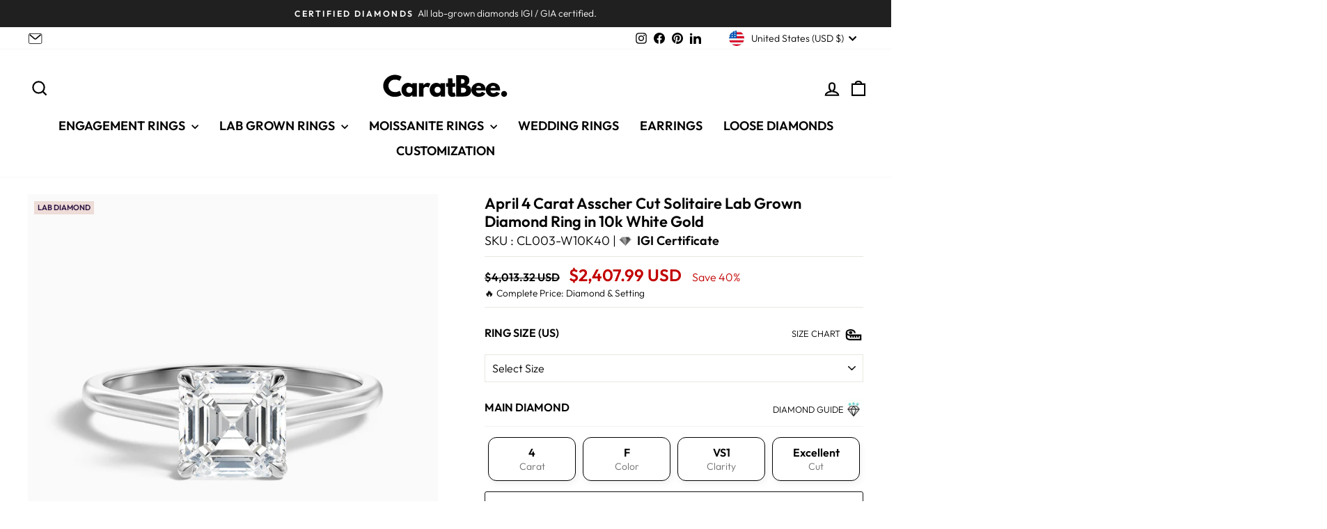

--- FILE ---
content_type: text/html; charset=utf-8
request_url: https://caratbee.com/products/april-4-carat-asscher-cut-solitaire-lab-grown-diamond-ring-in-10k-white-gold
body_size: 57998
content:
<!doctype html>
<html class="no-js" lang="en" dir="ltr">
<head>
  
  <meta charset="utf-8">
  <meta http-equiv="X-UA-Compatible" content="IE=edge,chrome=1">
  <meta name="viewport" content="width=device-width,initial-scale=1">
  <meta name="theme-color" content="#111111">
  <meta name="robots" content="max-image-preview:large, index,follow">
  <link rel="canonical" href="https://caratbee.com/products/april-4-carat-asscher-cut-solitaire-lab-grown-diamond-ring-in-10k-white-gold">
  <link rel="preconnect" href="https://cdn.shopify.com" crossorigin>
  <link rel="preconnect" href="https://fonts.shopifycdn.com" crossorigin>
  <link rel="dns-prefetch" href="https://productreviews.shopifycdn.com">
  <link rel="dns-prefetch" href="https://ajax.googleapis.com">
  <link rel="dns-prefetch" href="https://maps.googleapis.com">
  <link rel="dns-prefetch" href="https://maps.gstatic.com">
  
<link rel="shortcut icon" href="//caratbee.com/cdn/shop/files/LAT_N_32x32.png?v=1693838677" type="image/png" />


  <title>Buy April 4 Carat Asscher Engagement Ring 10k White Gold
</title>
  

<meta name="description" content="Order April 4 carat asscher cut solitaire lab grown diamond ring in 10k white gold by CaratBee. Buy now for best offers.">
  <link rel="preload" href="//cdn.shopify.com/s/files/1/0749/9713/7660/t/1/assets/prefetch_critical_resources.js" as="script">

<meta property="og:site_name" content="CaratBee">
  <meta property="og:url" content="https://caratbee.com/products/april-4-carat-asscher-cut-solitaire-lab-grown-diamond-ring-in-10k-white-gold">
  <meta property="og:title" content="April 4 Carat Asscher Cut Solitaire Lab Grown Diamond Ring in 10k White Gold">
  <meta property="og:type" content="product">
  <meta property="og:description" content="Order April 4 carat asscher cut solitaire lab grown diamond ring in 10k white gold by CaratBee. Buy now for best offers."><meta property="og:image" content="http://caratbee.com/cdn/shop/files/112_A04_548e4ee1-ede6-4628-af59-4e2afde4a32a.jpg?v=1739940479">
    <meta property="og:image:secure_url" content="https://caratbee.com/cdn/shop/files/112_A04_548e4ee1-ede6-4628-af59-4e2afde4a32a.jpg?v=1739940479">
    <meta property="og:image:width" content="4000">
    <meta property="og:image:height" content="4000"><meta name="twitter:site" content="@">
  <meta name="twitter:card" content="summary_large_image">
  <meta name="twitter:title" content="April 4 Carat Asscher Cut Solitaire Lab Grown Diamond Ring in 10k White Gold">
  <meta name="twitter:description" content="Order April 4 carat asscher cut solitaire lab grown diamond ring in 10k white gold by CaratBee. Buy now for best offers.">

<!-- Lazy-loader, but skip analytics scripts -->
<script type="text/javascript">
  (function() {
    const isLazyTarget = node =>
      node.nodeType === 1 &&
      node.tagName === 'SCRIPT' &&
      !node.classList.contains('analytics');

    const observer = new MutationObserver(mutations => {
      mutations.forEach(({ addedNodes }) => {
        addedNodes.forEach(node => {
          if (!isLazyTarget(node)) return;

          // 1) Patch asyncLoad calls
          if (node.innerHTML.includes('asyncLoad')) {
            node.innerHTML = node.innerHTML
              .replace(
                'if(window.attachEvent)',
                "document.addEventListener('asyncLazyLoad',function(){asyncLoad();});if(window.attachEvent)"
              )
              .replaceAll(', asyncLoad', ', function(){}');
          }

          // 2) Delay PreviewBarInjector to custom event
          if (node.innerHTML.includes('PreviewBarInjector')) {
            node.innerHTML = node.innerHTML.replace('DOMContentLoaded', 'asyncLazyLoad');
          }

          // 3) Lazy-load other third-party scripts by moving src→data-src
          const src = node.getAttribute('src') || '';
          if (
            src.includes('assets/storefront/features') ||
            src.includes('assets/shopify_pay') ||
            src.includes('connect.facebook.net')
          ) {
            node.setAttribute('data-src', src);
            node.removeAttribute('src');
          }
        });
      });
    });

    observer.observe(document.documentElement, {
      childList: true,
      subtree: true
    });
  })();
</script>

<!-- Preload any declared resources as before -->
<script src="//cdn.shopify.com/s/files/1/0749/9713/7660/t/1/assets/prefetch_critical_resources.js" type="text/javascript"></script><script src="//cdn.shopify.com/s/files/1/0749/9713/7660/t/1/assets/preload.js" type="text/javascript"></script><script type="text/javascript">
      (function(c,l,a,r,i,t,y){
          c[a]=c[a]||function(){(c[a].q=c[a].q||[]).push(arguments)};
          t=l.createElement(r);t.async=1;t.src="https://www.clarity.ms/tag/"+i;
          y=l.getElementsByTagName(r)[0];y.parentNode.insertBefore(t,y);
      })(window, document, "clarity", "script", "q8o46n2gyk");
  </script>
 
<script type="application/ld+json">
{
  "@context": "https://schema.org",
  "@type": "Corporation",
  "name": "CaratBee",
  "url": "https://caratbee.com/",
  "logo": "https://caratbee.com/cdn/shop/files/CARATBEE_8X12_903c4362-382d-4374-ab46-d0678e350c47.png",
  "alternateName": "Carat Bee",
  "sameAs": [
    "https://www.instagram.com/caratbee/",
    "https://www.facebook.com/Caratbee/",
    "https://www.pinterest.com/CaratBee/",
    "https://www.linkedin.com/company/caratbee"
  ],
  "contactPoint": [
    {
      "@type": "ContactPoint",
      "telephone": "+919898142002",
      "contactType": "customer service",
      "email": "support@caratbee.com",
      "contactOption": [
        "TollFree",
        "HearingImpairedSupported"
      ],
      "areaServed": [
        "US",
        "CA",
        "GB",
        "AE",
        "UM",
        "UA",
        "TH",
        "SG",
        "IN"
      ],
      "availableLanguage": "en"
    }
  ]
}
</script>
<script type="application/ld+json">
{
  "@context": "https://schema.org/",
  "@type": "WebSite",
  "name": "CaratBee",
  "url": "https://caratbee.com/",
  "potentialAction": {
    "@type": "SearchAction",
    "target": "https://caratbee.com/search?q={search_term_string}",
    "query-input": "required name=search_term_string"
  }
}
</script>
<script type="application/ld+json">
{
  "@context": "https://schema.org",
  "@type": "LocalBusiness",
  "name": "CaratBee",
  "image": "https://caratbee.com/cdn/shop/files/CARATBEE_8X12_903c4362-382d-4374-ab46-d0678e350c47.png",
  "@id": "https://caratbee.com",
  "url": "https://caratbee.com",
  "telephone": "+919898142002",
  "address": {
    "@type": "PostalAddress",
    "streetAddress": "701, Near Savaliya Circle",
    "addressLocality": "Surat",
    "postalCode": "395010",
    "addressCountry": "In",
    "addressRegion": "GJ"
  },
  "priceRange": "$249-$6000",
  "sameAs": [
    "https://www.instagram.com/caratbee/",
    "https://www.facebook.com/Caratbee/",
    "https://www.pinterest.com/CaratBee/",
    "https://www.linkedin.com/company/caratbee"
  ],
  "openingHoursSpecification": {
    "@type": "OpeningHoursSpecification",
    "dayOfWeek": [
      "Monday",
      "Tuesday",
      "Wednesday",
      "Thursday",
      "Friday",
      "Saturday",
      "Sunday"
    ],
    "opens": "00:00",
    "closes": "23:59"
  }
}
</script>


   <script type="application/ld+json">
    {
      "@context": "https://schema.org",
      "@type": "BreadcrumbList",
      "itemListElement": [{
        "@type": "ListItem",
        "position": 1,
        "name": "CaratBee",
        "item": "https://caratbee.com"
      },
     {
        "@type": "ListItem",
        "position": 2,
        "name": "",
        "item": "https://caratbee.com"
      },
     {
        "@type": "ListItem",
        "position": 3,
        "name": "April 4 Carat Asscher Cut Solitaire Lab Grown Diamond Ring in 10k White Gold",
        "item": "https://caratbee.com/products/april-4-carat-asscher-cut-solitaire-lab-grown-diamond-ring-in-10k-white-gold"
      }
     ]
    }
    </script>
<script src="https://ajax.googleapis.com/ajax/libs/jquery/3.6.4/jquery.min.js"></script><style data-shopify>@font-face {
  font-family: Outfit;
  font-weight: 300;
  font-style: normal;
  font-display: swap;
  src: url("//caratbee.com/cdn/fonts/outfit/outfit_n3.8c97ae4c4fac7c2ea467a6dc784857f4de7e0e37.woff2") format("woff2"),
       url("//caratbee.com/cdn/fonts/outfit/outfit_n3.b50a189ccde91f9bceee88f207c18c09f0b62a7b.woff") format("woff");
}

  @font-face {
  font-family: Outfit;
  font-weight: 300;
  font-style: normal;
  font-display: swap;
  src: url("//caratbee.com/cdn/fonts/outfit/outfit_n3.8c97ae4c4fac7c2ea467a6dc784857f4de7e0e37.woff2") format("woff2"),
       url("//caratbee.com/cdn/fonts/outfit/outfit_n3.b50a189ccde91f9bceee88f207c18c09f0b62a7b.woff") format("woff");
}


  @font-face {
  font-family: Outfit;
  font-weight: 600;
  font-style: normal;
  font-display: swap;
  src: url("//caratbee.com/cdn/fonts/outfit/outfit_n6.dfcbaa80187851df2e8384061616a8eaa1702fdc.woff2") format("woff2"),
       url("//caratbee.com/cdn/fonts/outfit/outfit_n6.88384e9fc3e36038624caccb938f24ea8008a91d.woff") format("woff");
}

  
  
</style><link href="//caratbee.com/cdn/shop/t/60/assets/theme.css?v=84392997796383178221757228378" rel="stylesheet" type="text/css" media="all" />
<style data-shopify>:root {
    --typeHeaderPrimary: Outfit;
    --typeHeaderFallback: sans-serif;
    --typeHeaderSize: 22px;
    --typeHeaderWeight: 300;
    --typeHeaderLineHeight: 1.2;
    --typeHeaderSpacing: 0.0em;

    --typeBasePrimary:Outfit;
    --typeBaseFallback:sans-serif;
    --typeBaseSize: 16px;
    --typeBaseWeight: 300;
    --typeBaseSpacing: 0.0em;
    --typeBaseLineHeight: 1.4;
    --typeBaselineHeightMinus01: 1.3;

    --typeCollectionTitle: 15px;

    --iconWeight: 5px;
    --iconLinecaps: miter;

    
        --buttonRadius: 3px;
    

    --colorGridOverlayOpacity: 0.1;
    }

    .placeholder-content {
    background-image: linear-gradient(100deg, #ffffff 40%, #f7f7f7 63%, #ffffff 79%);
    }</style><script>
    document.documentElement.className = document.documentElement.className.replace('no-js', 'js');

    window.theme = window.theme || {};
    theme.routes = {
      home: "/",
      cart: "/cart.js",
      cartPage: "/cart",
      cartAdd: "/cart/add.js",
      cartChange: "/cart/change.js",
      search: "/search",
      predictiveSearch: "/search/suggest"
    };
    theme.strings = {
      soldOut: "Sold Out",
      unavailable: "ADD TO CART",
      inStockLabel: "In stock, ready to ship",
      oneStockLabel: "Low stock - [count] item left",
      otherStockLabel: "Low stock - [count] items left",
      willNotShipUntil: "Ready to ship [date]",
      willBeInStockAfter: "Back in stock [date]",
      waitingForStock: "Inventory on the way",
      savePrice: "Save [saved_amount]",
      cartEmpty: "Your cart is currently empty.",
      cartTermsConfirmation: "You must agree with the terms and conditions of sales to check out",
      searchCollections: "Collections",
      searchPages: "Pages",
      searchArticles: "Articles",
      productFrom: "from ",
      maxQuantity: "You can only have [quantity] of [title] in your cart."
    };
    theme.settings = {
      cartType: "drawer",
      isCustomerTemplate: false,
      moneyFormat: "${{amount}} USD" ,
      saveType: "percent",
      productImageSize: "natural",
      productImageCover: false,
      predictiveSearch: true,
      predictiveSearchType: null,
      predictiveSearchVendor: false,
      predictiveSearchPrice: true,
      quickView: false,
      themeName: 'Impulse',
      themeVersion: "7.4.0"
    };
  </script>

  <script>window.performance && window.performance.mark && window.performance.mark('shopify.content_for_header.start');</script><meta name="facebook-domain-verification" content="3kz1w43c5ujxexhyne768dzdcfzk9i">
<meta id="shopify-digital-wallet" name="shopify-digital-wallet" content="/82069520706/digital_wallets/dialog">
<meta name="shopify-checkout-api-token" content="3e71cbb7942822c6abd6a32518415e07">
<meta id="in-context-paypal-metadata" data-shop-id="82069520706" data-venmo-supported="false" data-environment="production" data-locale="en_US" data-paypal-v4="true" data-currency="USD">
<link rel="alternate" type="application/json+oembed" href="https://caratbee.com/products/april-4-carat-asscher-cut-solitaire-lab-grown-diamond-ring-in-10k-white-gold.oembed">
<script async="async" src="/checkouts/internal/preloads.js?locale=en-US"></script>
<link rel="preconnect" href="https://shop.app" crossorigin="anonymous">
<script async="async" src="https://shop.app/checkouts/internal/preloads.js?locale=en-US&shop_id=82069520706" crossorigin="anonymous"></script>
<script id="apple-pay-shop-capabilities" type="application/json">{"shopId":82069520706,"countryCode":"US","currencyCode":"USD","merchantCapabilities":["supports3DS"],"merchantId":"gid:\/\/shopify\/Shop\/82069520706","merchantName":"CaratBee","requiredBillingContactFields":["postalAddress","email","phone"],"requiredShippingContactFields":["postalAddress","email","phone"],"shippingType":"shipping","supportedNetworks":["visa","masterCard","amex","discover","elo","jcb"],"total":{"type":"pending","label":"CaratBee","amount":"1.00"},"shopifyPaymentsEnabled":true,"supportsSubscriptions":true}</script>
<script id="shopify-features" type="application/json">{"accessToken":"3e71cbb7942822c6abd6a32518415e07","betas":["rich-media-storefront-analytics"],"domain":"caratbee.com","predictiveSearch":true,"shopId":82069520706,"locale":"en"}</script>
<script>var Shopify = Shopify || {};
Shopify.shop = "f750bb.myshopify.com";
Shopify.locale = "en";
Shopify.currency = {"active":"USD","rate":"1.0"};
Shopify.country = "US";
Shopify.theme = {"name":"CARATBEE - Variant Update || OPT SEP V1","id":181354660162,"schema_name":"CaratBee","schema_version":"7.4.0","theme_store_id":null,"role":"main"};
Shopify.theme.handle = "null";
Shopify.theme.style = {"id":null,"handle":null};
Shopify.cdnHost = "caratbee.com/cdn";
Shopify.routes = Shopify.routes || {};
Shopify.routes.root = "/";</script>
<script type="module">!function(o){(o.Shopify=o.Shopify||{}).modules=!0}(window);</script>
<script>!function(o){function n(){var o=[];function n(){o.push(Array.prototype.slice.apply(arguments))}return n.q=o,n}var t=o.Shopify=o.Shopify||{};t.loadFeatures=n(),t.autoloadFeatures=n()}(window);</script>
<script>
  window.ShopifyPay = window.ShopifyPay || {};
  window.ShopifyPay.apiHost = "shop.app\/pay";
  window.ShopifyPay.redirectState = null;
</script>
<script id="shop-js-analytics" type="application/json">{"pageType":"product"}</script>
<script defer="defer" async type="module" src="//caratbee.com/cdn/shopifycloud/shop-js/modules/v2/client.init-shop-cart-sync_Bc8-qrdt.en.esm.js"></script>
<script defer="defer" async type="module" src="//caratbee.com/cdn/shopifycloud/shop-js/modules/v2/chunk.common_CmNk3qlo.esm.js"></script>
<script type="module">
  await import("//caratbee.com/cdn/shopifycloud/shop-js/modules/v2/client.init-shop-cart-sync_Bc8-qrdt.en.esm.js");
await import("//caratbee.com/cdn/shopifycloud/shop-js/modules/v2/chunk.common_CmNk3qlo.esm.js");

  window.Shopify.SignInWithShop?.initShopCartSync?.({"fedCMEnabled":true,"windoidEnabled":true});

</script>
<script defer="defer" async type="module" src="//caratbee.com/cdn/shopifycloud/shop-js/modules/v2/client.payment-terms_Bl_bs7GP.en.esm.js"></script>
<script defer="defer" async type="module" src="//caratbee.com/cdn/shopifycloud/shop-js/modules/v2/chunk.common_CmNk3qlo.esm.js"></script>
<script defer="defer" async type="module" src="//caratbee.com/cdn/shopifycloud/shop-js/modules/v2/chunk.modal_CvhjeixQ.esm.js"></script>
<script type="module">
  await import("//caratbee.com/cdn/shopifycloud/shop-js/modules/v2/client.payment-terms_Bl_bs7GP.en.esm.js");
await import("//caratbee.com/cdn/shopifycloud/shop-js/modules/v2/chunk.common_CmNk3qlo.esm.js");
await import("//caratbee.com/cdn/shopifycloud/shop-js/modules/v2/chunk.modal_CvhjeixQ.esm.js");

  
</script>
<script>
  window.Shopify = window.Shopify || {};
  if (!window.Shopify.featureAssets) window.Shopify.featureAssets = {};
  window.Shopify.featureAssets['shop-js'] = {"shop-cart-sync":["modules/v2/client.shop-cart-sync_DOpY4EW0.en.esm.js","modules/v2/chunk.common_CmNk3qlo.esm.js"],"shop-button":["modules/v2/client.shop-button_CI-s0xGZ.en.esm.js","modules/v2/chunk.common_CmNk3qlo.esm.js"],"init-fed-cm":["modules/v2/client.init-fed-cm_D2vsy40D.en.esm.js","modules/v2/chunk.common_CmNk3qlo.esm.js"],"init-windoid":["modules/v2/client.init-windoid_CXNAd0Cm.en.esm.js","modules/v2/chunk.common_CmNk3qlo.esm.js"],"shop-toast-manager":["modules/v2/client.shop-toast-manager_Cx0C6may.en.esm.js","modules/v2/chunk.common_CmNk3qlo.esm.js"],"shop-cash-offers":["modules/v2/client.shop-cash-offers_CL9Nay2h.en.esm.js","modules/v2/chunk.common_CmNk3qlo.esm.js","modules/v2/chunk.modal_CvhjeixQ.esm.js"],"avatar":["modules/v2/client.avatar_BTnouDA3.en.esm.js"],"init-shop-email-lookup-coordinator":["modules/v2/client.init-shop-email-lookup-coordinator_B9mmbKi4.en.esm.js","modules/v2/chunk.common_CmNk3qlo.esm.js"],"init-shop-cart-sync":["modules/v2/client.init-shop-cart-sync_Bc8-qrdt.en.esm.js","modules/v2/chunk.common_CmNk3qlo.esm.js"],"pay-button":["modules/v2/client.pay-button_Bhm3077V.en.esm.js","modules/v2/chunk.common_CmNk3qlo.esm.js"],"init-customer-accounts-sign-up":["modules/v2/client.init-customer-accounts-sign-up_C7zhr03q.en.esm.js","modules/v2/client.shop-login-button_BbMx65lK.en.esm.js","modules/v2/chunk.common_CmNk3qlo.esm.js","modules/v2/chunk.modal_CvhjeixQ.esm.js"],"init-shop-for-new-customer-accounts":["modules/v2/client.init-shop-for-new-customer-accounts_rLbLSDTe.en.esm.js","modules/v2/client.shop-login-button_BbMx65lK.en.esm.js","modules/v2/chunk.common_CmNk3qlo.esm.js","modules/v2/chunk.modal_CvhjeixQ.esm.js"],"checkout-modal":["modules/v2/client.checkout-modal_Fp9GouFF.en.esm.js","modules/v2/chunk.common_CmNk3qlo.esm.js","modules/v2/chunk.modal_CvhjeixQ.esm.js"],"init-customer-accounts":["modules/v2/client.init-customer-accounts_DkVf8Jdu.en.esm.js","modules/v2/client.shop-login-button_BbMx65lK.en.esm.js","modules/v2/chunk.common_CmNk3qlo.esm.js","modules/v2/chunk.modal_CvhjeixQ.esm.js"],"shop-login-button":["modules/v2/client.shop-login-button_BbMx65lK.en.esm.js","modules/v2/chunk.common_CmNk3qlo.esm.js","modules/v2/chunk.modal_CvhjeixQ.esm.js"],"shop-login":["modules/v2/client.shop-login_B9KWmZaW.en.esm.js","modules/v2/chunk.common_CmNk3qlo.esm.js","modules/v2/chunk.modal_CvhjeixQ.esm.js"],"shop-follow-button":["modules/v2/client.shop-follow-button_B-omSWeu.en.esm.js","modules/v2/chunk.common_CmNk3qlo.esm.js","modules/v2/chunk.modal_CvhjeixQ.esm.js"],"lead-capture":["modules/v2/client.lead-capture_DZQFWrYz.en.esm.js","modules/v2/chunk.common_CmNk3qlo.esm.js","modules/v2/chunk.modal_CvhjeixQ.esm.js"],"payment-terms":["modules/v2/client.payment-terms_Bl_bs7GP.en.esm.js","modules/v2/chunk.common_CmNk3qlo.esm.js","modules/v2/chunk.modal_CvhjeixQ.esm.js"]};
</script>
<script>(function() {
  var isLoaded = false;
  function asyncLoad() {
    if (isLoaded) return;
    isLoaded = true;
    var urls = ["https:\/\/loox.io\/widget\/0CDqz-m-XK\/loox.1722494071781.js?shop=f750bb.myshopify.com","https:\/\/sdk.postscript.io\/sdk-script-loader.bundle.js?shopId=688563\u0026shop=f750bb.myshopify.com"];
    for (var i = 0; i < urls.length; i++) {
      var s = document.createElement('script');
      s.type = 'text/javascript';
      s.async = true;
      s.src = urls[i];
      var x = document.getElementsByTagName('script')[0];
      x.parentNode.insertBefore(s, x);
    }
  };
  if(window.attachEvent) {
    window.attachEvent('onload', asyncLoad);
  } else {
    window.addEventListener('load', asyncLoad, false);
  }
})();</script>
<script id="__st">var __st={"a":82069520706,"offset":19800,"reqid":"5fd0be32-6a3d-487d-8226-117ceb4a4f00-1762213352","pageurl":"caratbee.com\/products\/april-4-carat-asscher-cut-solitaire-lab-grown-diamond-ring-in-10k-white-gold","u":"3e0c592748ba","p":"product","rtyp":"product","rid":9511418331458};</script>
<script>window.ShopifyPaypalV4VisibilityTracking = true;</script>
<script id="captcha-bootstrap">!function(){'use strict';const t='contact',e='account',n='new_comment',o=[[t,t],['blogs',n],['comments',n],[t,'customer']],c=[[e,'customer_login'],[e,'guest_login'],[e,'recover_customer_password'],[e,'create_customer']],r=t=>t.map((([t,e])=>`form[action*='/${t}']:not([data-nocaptcha='true']) input[name='form_type'][value='${e}']`)).join(','),a=t=>()=>t?[...document.querySelectorAll(t)].map((t=>t.form)):[];function s(){const t=[...o],e=r(t);return a(e)}const i='password',u='form_key',d=['recaptcha-v3-token','g-recaptcha-response','h-captcha-response',i],f=()=>{try{return window.sessionStorage}catch{return}},m='__shopify_v',_=t=>t.elements[u];function p(t,e,n=!1){try{const o=window.sessionStorage,c=JSON.parse(o.getItem(e)),{data:r}=function(t){const{data:e,action:n}=t;return t[m]||n?{data:e,action:n}:{data:t,action:n}}(c);for(const[e,n]of Object.entries(r))t.elements[e]&&(t.elements[e].value=n);n&&o.removeItem(e)}catch(o){console.error('form repopulation failed',{error:o})}}const l='form_type',E='cptcha';function T(t){t.dataset[E]=!0}const w=window,h=w.document,L='Shopify',v='ce_forms',y='captcha';let A=!1;((t,e)=>{const n=(g='f06e6c50-85a8-45c8-87d0-21a2b65856fe',I='https://cdn.shopify.com/shopifycloud/storefront-forms-hcaptcha/ce_storefront_forms_captcha_hcaptcha.v1.5.2.iife.js',D={infoText:'Protected by hCaptcha',privacyText:'Privacy',termsText:'Terms'},(t,e,n)=>{const o=w[L][v],c=o.bindForm;if(c)return c(t,g,e,D).then(n);var r;o.q.push([[t,g,e,D],n]),r=I,A||(h.body.append(Object.assign(h.createElement('script'),{id:'captcha-provider',async:!0,src:r})),A=!0)});var g,I,D;w[L]=w[L]||{},w[L][v]=w[L][v]||{},w[L][v].q=[],w[L][y]=w[L][y]||{},w[L][y].protect=function(t,e){n(t,void 0,e),T(t)},Object.freeze(w[L][y]),function(t,e,n,w,h,L){const[v,y,A,g]=function(t,e,n){const i=e?o:[],u=t?c:[],d=[...i,...u],f=r(d),m=r(i),_=r(d.filter((([t,e])=>n.includes(e))));return[a(f),a(m),a(_),s()]}(w,h,L),I=t=>{const e=t.target;return e instanceof HTMLFormElement?e:e&&e.form},D=t=>v().includes(t);t.addEventListener('submit',(t=>{const e=I(t);if(!e)return;const n=D(e)&&!e.dataset.hcaptchaBound&&!e.dataset.recaptchaBound,o=_(e),c=g().includes(e)&&(!o||!o.value);(n||c)&&t.preventDefault(),c&&!n&&(function(t){try{if(!f())return;!function(t){const e=f();if(!e)return;const n=_(t);if(!n)return;const o=n.value;o&&e.removeItem(o)}(t);const e=Array.from(Array(32),(()=>Math.random().toString(36)[2])).join('');!function(t,e){_(t)||t.append(Object.assign(document.createElement('input'),{type:'hidden',name:u})),t.elements[u].value=e}(t,e),function(t,e){const n=f();if(!n)return;const o=[...t.querySelectorAll(`input[type='${i}']`)].map((({name:t})=>t)),c=[...d,...o],r={};for(const[a,s]of new FormData(t).entries())c.includes(a)||(r[a]=s);n.setItem(e,JSON.stringify({[m]:1,action:t.action,data:r}))}(t,e)}catch(e){console.error('failed to persist form',e)}}(e),e.submit())}));const S=(t,e)=>{t&&!t.dataset[E]&&(n(t,e.some((e=>e===t))),T(t))};for(const o of['focusin','change'])t.addEventListener(o,(t=>{const e=I(t);D(e)&&S(e,y())}));const B=e.get('form_key'),M=e.get(l),P=B&&M;t.addEventListener('DOMContentLoaded',(()=>{const t=y();if(P)for(const e of t)e.elements[l].value===M&&p(e,B);[...new Set([...A(),...v().filter((t=>'true'===t.dataset.shopifyCaptcha))])].forEach((e=>S(e,t)))}))}(h,new URLSearchParams(w.location.search),n,t,e,['guest_login'])})(!0,!0)}();</script>
<script integrity="sha256-52AcMU7V7pcBOXWImdc/TAGTFKeNjmkeM1Pvks/DTgc=" data-source-attribution="shopify.loadfeatures" defer="defer" src="//caratbee.com/cdn/shopifycloud/storefront/assets/storefront/load_feature-81c60534.js" crossorigin="anonymous"></script>
<script crossorigin="anonymous" defer="defer" src="//caratbee.com/cdn/shopifycloud/storefront/assets/shopify_pay/storefront-65b4c6d7.js?v=20250812"></script>
<script data-source-attribution="shopify.dynamic_checkout.dynamic.init">var Shopify=Shopify||{};Shopify.PaymentButton=Shopify.PaymentButton||{isStorefrontPortableWallets:!0,init:function(){window.Shopify.PaymentButton.init=function(){};var t=document.createElement("script");t.src="https://caratbee.com/cdn/shopifycloud/portable-wallets/latest/portable-wallets.en.js",t.type="module",document.head.appendChild(t)}};
</script>
<script data-source-attribution="shopify.dynamic_checkout.buyer_consent">
  function portableWalletsHideBuyerConsent(e){var t=document.getElementById("shopify-buyer-consent"),n=document.getElementById("shopify-subscription-policy-button");t&&n&&(t.classList.add("hidden"),t.setAttribute("aria-hidden","true"),n.removeEventListener("click",e))}function portableWalletsShowBuyerConsent(e){var t=document.getElementById("shopify-buyer-consent"),n=document.getElementById("shopify-subscription-policy-button");t&&n&&(t.classList.remove("hidden"),t.removeAttribute("aria-hidden"),n.addEventListener("click",e))}window.Shopify?.PaymentButton&&(window.Shopify.PaymentButton.hideBuyerConsent=portableWalletsHideBuyerConsent,window.Shopify.PaymentButton.showBuyerConsent=portableWalletsShowBuyerConsent);
</script>
<script data-source-attribution="shopify.dynamic_checkout.cart.bootstrap">document.addEventListener("DOMContentLoaded",(function(){function t(){return document.querySelector("shopify-accelerated-checkout-cart, shopify-accelerated-checkout")}if(t())Shopify.PaymentButton.init();else{new MutationObserver((function(e,n){t()&&(Shopify.PaymentButton.init(),n.disconnect())})).observe(document.body,{childList:!0,subtree:!0})}}));
</script>
<script id='scb4127' type='text/javascript' async='' src='https://caratbee.com/cdn/shopifycloud/privacy-banner/storefront-banner.js'></script><link id="shopify-accelerated-checkout-styles" rel="stylesheet" media="screen" href="https://caratbee.com/cdn/shopifycloud/portable-wallets/latest/accelerated-checkout-backwards-compat.css" crossorigin="anonymous">
<style id="shopify-accelerated-checkout-cart">
        #shopify-buyer-consent {
  margin-top: 1em;
  display: inline-block;
  width: 100%;
}

#shopify-buyer-consent.hidden {
  display: none;
}

#shopify-subscription-policy-button {
  background: none;
  border: none;
  padding: 0;
  text-decoration: underline;
  font-size: inherit;
  cursor: pointer;
}

#shopify-subscription-policy-button::before {
  box-shadow: none;
}

      </style>
<link rel="stylesheet" media="screen" href="//caratbee.com/cdn/shop/t/60/compiled_assets/styles.css?54627">
<script>window.performance && window.performance.mark && window.performance.mark('shopify.content_for_header.end');</script>

  <script src="//caratbee.com/cdn/shop/t/60/assets/vendor-scripts-v11.js" defer="defer"></script><link rel="stylesheet" href="//caratbee.com/cdn/shop/t/60/assets/country-flags.css"><script src="//caratbee.com/cdn/shop/t/60/assets/theme.js?v=85514578198614272611757228354" defer="defer"></script>
<script>window.is_hulkpo_installed=true</script>

  <script src="https://cdn-widgetsrepository.yotpo.com/v1/loader/?languageCode=en"  async></script>

  <script src="https://js.squarecdn.com/square-marketplace.js" async></script>
  
  <!-- Google tag (gtag.js) -->
<script async src="https://www.googletagmanager.com/gtag/js?id=G-0QVVSF46LH">
</script>
<script>
  window.dataLayer = window.dataLayer || [];
  function gtag(){dataLayer.push(arguments);}
  gtag('js', new Date());

  gtag('config', 'G-0QVVSF46LH');
</script>

<!-- BEGIN app block: shopify://apps/blockify-fraud-filter/blocks/app_embed/2e3e0ba5-0e70-447a-9ec5-3bf76b5ef12e --> 
 
 
    <script>
      window.blockifyShopIdentifier = "f750bb.myshopify.com";
      window.ipBlockerMetafields = "{\"showOverlayByPass\":false,\"disableSpyExtensions\":true,\"blockUnknownBots\":true,\"activeApp\":true,\"blockByMetafield\":true,\"visitorAnalytic\":true,\"showWatermark\":true,\"token\":\"eyJhbGciOiJIUzI1NiIsInR5cCI6IkpXVCJ9.eyJpZGVudGlmaWVySWQiOiJmNzUwYmIubXlzaG9waWZ5LmNvbSIsImlhdCI6MTc1ODkwNTcwN30.-hNU0w7nmeLXIoFiAU9wJnyLfD4qGoolYKwIuhlflHM\"}";
      window.blockifyRules = "{\"whitelist\":[],\"blacklist\":[{\"id\":1325190,\"type\":\"1\",\"country\":\"PK\",\"criteria\":\"3\",\"priority\":\"1\"}]}"
      window.ipblockerBlockTemplate = "{\"customCss\":\"@import url(\\\"https:\/\/fonts.cdnfonts.com\/css\/sf-pro-display\\\");\\n#blockify---container {\\n  --bg-blockify: #f8f8f8;\\n  position: relative;\\n}\\n#blockify---container::after {\\n  content: \\\"\\\";\\n  position: absolute;\\n  inset: 0;\\n  background-repeat: no-repeat !important;\\n  background-size: cover !important;\\n  background: var(--bg-blockify);\\n  z-index: 0;\\n}\\n#blockify---container #blockify---container__inner {\\n  display: flex;\\n  flex-direction: column;\\n  align-items: center;\\n  position: relative;\\n  z-index: 1;\\n}\\n#blockify---container #blockify---container__inner #blockify-block-content {\\n  display: flex;\\n  flex-direction: column;\\n  align-items: center;\\n  text-align: center;\\n}\\n#blockify---container\\n  #blockify---container__inner\\n  #blockify-block-content\\n  #blockify-block-title {\\n  font-size: 150%;\\n  margin-top: 1em;\\n  font-family: \\\"SF Pro Text\\\", sans-serif;\\n  font-weight: 700;\\n  text-align: center;\\n  color: #000;\\n}\\n@media only screen and (min-width: 768px) and (max-width: 1199px) {\\n  #blockify---container\\n    #blockify---container__inner\\n    #blockify-block-content\\n    #blockify-block-title {\\n    font-size: 188%;\\n  }\\n}\\n@media only screen and (max-width: 767px) {\\n  #blockify---container\\n    #blockify---container__inner\\n    #blockify-block-content\\n    #blockify-block-title {\\n    font-size: 107%;\\n  }\\n}\\n#blockify---container\\n  #blockify---container__inner\\n  #blockify-block-content\\n  #blockify-block-superTitle {\\n  display: none !important;\\n}\\n#blockify---container\\n  #blockify---container__inner\\n  #blockify-block-content\\n  #blockify-block-description {\\n  font-size: 100%;\\n  width: 90%;\\n  max-width: 900px;\\n  margin: 1.5em;\\n  line-height: 1.5;\\n  color: #000;\\n  font-family: \\\"SF Pro Text\\\", sans-serif;\\n  font-weight: 500;\\n  text-align: center;\\n}\\n@media only screen and (min-width: 768px) and (max-width: 1199px) {\\n  #blockify---container\\n    #blockify---container__inner\\n    #blockify-block-content\\n    #blockify-block-description {\\n    font-size: 88%;\\n  }\\n}\\n@media only screen and (max-width: 767px) {\\n  #blockify---container\\n    #blockify---container__inner\\n    #blockify-block-content\\n    #blockify-block-description {\\n    font-size: 107%;\\n  }\\n}\\n#blockify---container\\n  #blockify---container__inner\\n  #blockify-block-content\\n  #blockify-block-description\\n  #blockify-block-text-blink {\\n  display: none !important;\\n}\\n#blockify---container #blockify---container__inner #blockify-logo-block-image {\\n  position: relative;\\n  width: 400px;\\n  height: auto;\\n  max-height: 300px;\\n}\\n@media only screen and (max-width: 767px) {\\n  #blockify---container\\n    #blockify---container__inner\\n    #blockify-logo-block-image {\\n    width: 200px;\\n  }\\n}\\n#blockify---container\\n  #blockify---container__inner\\n  #blockify-logo-block-image::before {\\n  content: \\\"\\\";\\n  display: block;\\n  width: 550px;\\n  padding-bottom: 56.2%;\\n}\\n@media only screen and (max-width: 767px) {\\n  #blockify---container\\n    #blockify---container__inner\\n    #blockify-logo-block-image::before {\\n    width: 300px;\\n  }\\n}\\n#blockify---container\\n  #blockify---container__inner\\n  #blockify-logo-block-image\\n  img {\\n  position: absolute;\\n  top: 0;\\n  left: 0;\\n  width: 100%;\\n  height: 100%;\\n  object-fit: contain;\\n}\\n\",\"title\":{\"active\":true,\"text\":\"SOMETHING EXCITING IS COMING YOUR WAY.\",\"color\":\"#000\"},\"description\":{\"active\":true,\"text\":\"WE'RE UPDATING THIS PAGE TO BETTER SERVE YOUR REGION. STAY TUNED — WE’LL BE BACK SHORTLY!\",\"color\":\"#000\"},\"background\":{\"active\":true,\"colorFrom\":null,\"colorTo\":null,\"type\":\"1\",\"value\":\"#f8f8f8\"},\"superTitle\":{\"active\":false,\"text\":\"403\",\"color\":\"#899df1\"},\"logoImage\":{\"active\":true,\"value\":\"https:\/\/apps-shopify.ipblocker.io\/s\/api\/uploads\/f226c8c1-eed9-4f76-8c3b-929673921904-caratbee12x8inblacktexttransperent.png\"}}"
    </script>
<link href="https://cdn.shopify.com/extensions/019a2e46-7272-72fd-bba4-6bb27234be2a/blockify-shopify-257/assets/blockify-embed.min.js" as="script" type="text/javascript" rel="preload"><link href="https://cdn.shopify.com/extensions/019a2e46-7272-72fd-bba4-6bb27234be2a/blockify-shopify-257/assets/prevent-bypass-script.min.js" as="script" type="text/javascript" rel="preload">
<script type="text/javascript">
    window.blockifyBaseUrl = 'https://fraud.blockifyapp.com/s/api';
    window.blockifyPublicUrl = 'https://fraud.blockifyapp.com/s/api/public';
</script>
<script type="text/javascript">
  window.blockifyChecking = true;
</script>
<script id="blockifyScriptByPass" type="text/javascript" src=https://cdn.shopify.com/extensions/019a2e46-7272-72fd-bba4-6bb27234be2a/blockify-shopify-257/assets/prevent-bypass-script.min.js async></script>
<script id="blockifyScriptTag" type="text/javascript" src=https://cdn.shopify.com/extensions/019a2e46-7272-72fd-bba4-6bb27234be2a/blockify-shopify-257/assets/blockify-embed.min.js async></script>


<!-- END app block --><!-- BEGIN app block: shopify://apps/simprosys-google-shopping-feed/blocks/core_settings_block/1f0b859e-9fa6-4007-97e8-4513aff5ff3b --><!-- BEGIN: GSF App Core Tags & Scripts by Simprosys Google Shopping Feed -->









<!-- END: GSF App Core Tags & Scripts by Simprosys Google Shopping Feed -->
<!-- END app block --><script src="https://cdn.shopify.com/extensions/7bc9bb47-adfa-4267-963e-cadee5096caf/inbox-1252/assets/inbox-chat-loader.js" type="text/javascript" defer="defer"></script>
<script src="https://cdn.shopify.com/extensions/0199ed94-73ff-7892-af02-6cf6ab379a2c/essential-countdown-timer-47/assets/countdown_timer_essential_apps.min.js" type="text/javascript" defer="defer"></script>
<link href="https://monorail-edge.shopifysvc.com" rel="dns-prefetch">
<script>(function(){if ("sendBeacon" in navigator && "performance" in window) {try {var session_token_from_headers = performance.getEntriesByType('navigation')[0].serverTiming.find(x => x.name == '_s').description;} catch {var session_token_from_headers = undefined;}var session_cookie_matches = document.cookie.match(/_shopify_s=([^;]*)/);var session_token_from_cookie = session_cookie_matches && session_cookie_matches.length === 2 ? session_cookie_matches[1] : "";var session_token = session_token_from_headers || session_token_from_cookie || "";function handle_abandonment_event(e) {var entries = performance.getEntries().filter(function(entry) {return /monorail-edge.shopifysvc.com/.test(entry.name);});if (!window.abandonment_tracked && entries.length === 0) {window.abandonment_tracked = true;var currentMs = Date.now();var navigation_start = performance.timing.navigationStart;var payload = {shop_id: 82069520706,url: window.location.href,navigation_start,duration: currentMs - navigation_start,session_token,page_type: "product"};window.navigator.sendBeacon("https://monorail-edge.shopifysvc.com/v1/produce", JSON.stringify({schema_id: "online_store_buyer_site_abandonment/1.1",payload: payload,metadata: {event_created_at_ms: currentMs,event_sent_at_ms: currentMs}}));}}window.addEventListener('pagehide', handle_abandonment_event);}}());</script>
<script id="web-pixels-manager-setup">(function e(e,d,r,n,o){if(void 0===o&&(o={}),!Boolean(null===(a=null===(i=window.Shopify)||void 0===i?void 0:i.analytics)||void 0===a?void 0:a.replayQueue)){var i,a;window.Shopify=window.Shopify||{};var t=window.Shopify;t.analytics=t.analytics||{};var s=t.analytics;s.replayQueue=[],s.publish=function(e,d,r){return s.replayQueue.push([e,d,r]),!0};try{self.performance.mark("wpm:start")}catch(e){}var l=function(){var e={modern:/Edge?\/(1{2}[4-9]|1[2-9]\d|[2-9]\d{2}|\d{4,})\.\d+(\.\d+|)|Firefox\/(1{2}[4-9]|1[2-9]\d|[2-9]\d{2}|\d{4,})\.\d+(\.\d+|)|Chrom(ium|e)\/(9{2}|\d{3,})\.\d+(\.\d+|)|(Maci|X1{2}).+ Version\/(15\.\d+|(1[6-9]|[2-9]\d|\d{3,})\.\d+)([,.]\d+|)( \(\w+\)|)( Mobile\/\w+|) Safari\/|Chrome.+OPR\/(9{2}|\d{3,})\.\d+\.\d+|(CPU[ +]OS|iPhone[ +]OS|CPU[ +]iPhone|CPU IPhone OS|CPU iPad OS)[ +]+(15[._]\d+|(1[6-9]|[2-9]\d|\d{3,})[._]\d+)([._]\d+|)|Android:?[ /-](13[3-9]|1[4-9]\d|[2-9]\d{2}|\d{4,})(\.\d+|)(\.\d+|)|Android.+Firefox\/(13[5-9]|1[4-9]\d|[2-9]\d{2}|\d{4,})\.\d+(\.\d+|)|Android.+Chrom(ium|e)\/(13[3-9]|1[4-9]\d|[2-9]\d{2}|\d{4,})\.\d+(\.\d+|)|SamsungBrowser\/([2-9]\d|\d{3,})\.\d+/,legacy:/Edge?\/(1[6-9]|[2-9]\d|\d{3,})\.\d+(\.\d+|)|Firefox\/(5[4-9]|[6-9]\d|\d{3,})\.\d+(\.\d+|)|Chrom(ium|e)\/(5[1-9]|[6-9]\d|\d{3,})\.\d+(\.\d+|)([\d.]+$|.*Safari\/(?![\d.]+ Edge\/[\d.]+$))|(Maci|X1{2}).+ Version\/(10\.\d+|(1[1-9]|[2-9]\d|\d{3,})\.\d+)([,.]\d+|)( \(\w+\)|)( Mobile\/\w+|) Safari\/|Chrome.+OPR\/(3[89]|[4-9]\d|\d{3,})\.\d+\.\d+|(CPU[ +]OS|iPhone[ +]OS|CPU[ +]iPhone|CPU IPhone OS|CPU iPad OS)[ +]+(10[._]\d+|(1[1-9]|[2-9]\d|\d{3,})[._]\d+)([._]\d+|)|Android:?[ /-](13[3-9]|1[4-9]\d|[2-9]\d{2}|\d{4,})(\.\d+|)(\.\d+|)|Mobile Safari.+OPR\/([89]\d|\d{3,})\.\d+\.\d+|Android.+Firefox\/(13[5-9]|1[4-9]\d|[2-9]\d{2}|\d{4,})\.\d+(\.\d+|)|Android.+Chrom(ium|e)\/(13[3-9]|1[4-9]\d|[2-9]\d{2}|\d{4,})\.\d+(\.\d+|)|Android.+(UC? ?Browser|UCWEB|U3)[ /]?(15\.([5-9]|\d{2,})|(1[6-9]|[2-9]\d|\d{3,})\.\d+)\.\d+|SamsungBrowser\/(5\.\d+|([6-9]|\d{2,})\.\d+)|Android.+MQ{2}Browser\/(14(\.(9|\d{2,})|)|(1[5-9]|[2-9]\d|\d{3,})(\.\d+|))(\.\d+|)|K[Aa][Ii]OS\/(3\.\d+|([4-9]|\d{2,})\.\d+)(\.\d+|)/},d=e.modern,r=e.legacy,n=navigator.userAgent;return n.match(d)?"modern":n.match(r)?"legacy":"unknown"}(),u="modern"===l?"modern":"legacy",c=(null!=n?n:{modern:"",legacy:""})[u],f=function(e){return[e.baseUrl,"/wpm","/b",e.hashVersion,"modern"===e.buildTarget?"m":"l",".js"].join("")}({baseUrl:d,hashVersion:r,buildTarget:u}),m=function(e){var d=e.version,r=e.bundleTarget,n=e.surface,o=e.pageUrl,i=e.monorailEndpoint;return{emit:function(e){var a=e.status,t=e.errorMsg,s=(new Date).getTime(),l=JSON.stringify({metadata:{event_sent_at_ms:s},events:[{schema_id:"web_pixels_manager_load/3.1",payload:{version:d,bundle_target:r,page_url:o,status:a,surface:n,error_msg:t},metadata:{event_created_at_ms:s}}]});if(!i)return console&&console.warn&&console.warn("[Web Pixels Manager] No Monorail endpoint provided, skipping logging."),!1;try{return self.navigator.sendBeacon.bind(self.navigator)(i,l)}catch(e){}var u=new XMLHttpRequest;try{return u.open("POST",i,!0),u.setRequestHeader("Content-Type","text/plain"),u.send(l),!0}catch(e){return console&&console.warn&&console.warn("[Web Pixels Manager] Got an unhandled error while logging to Monorail."),!1}}}}({version:r,bundleTarget:l,surface:e.surface,pageUrl:self.location.href,monorailEndpoint:e.monorailEndpoint});try{o.browserTarget=l,function(e){var d=e.src,r=e.async,n=void 0===r||r,o=e.onload,i=e.onerror,a=e.sri,t=e.scriptDataAttributes,s=void 0===t?{}:t,l=document.createElement("script"),u=document.querySelector("head"),c=document.querySelector("body");if(l.async=n,l.src=d,a&&(l.integrity=a,l.crossOrigin="anonymous"),s)for(var f in s)if(Object.prototype.hasOwnProperty.call(s,f))try{l.dataset[f]=s[f]}catch(e){}if(o&&l.addEventListener("load",o),i&&l.addEventListener("error",i),u)u.appendChild(l);else{if(!c)throw new Error("Did not find a head or body element to append the script");c.appendChild(l)}}({src:f,async:!0,onload:function(){if(!function(){var e,d;return Boolean(null===(d=null===(e=window.Shopify)||void 0===e?void 0:e.analytics)||void 0===d?void 0:d.initialized)}()){var d=window.webPixelsManager.init(e)||void 0;if(d){var r=window.Shopify.analytics;r.replayQueue.forEach((function(e){var r=e[0],n=e[1],o=e[2];d.publishCustomEvent(r,n,o)})),r.replayQueue=[],r.publish=d.publishCustomEvent,r.visitor=d.visitor,r.initialized=!0}}},onerror:function(){return m.emit({status:"failed",errorMsg:"".concat(f," has failed to load")})},sri:function(e){var d=/^sha384-[A-Za-z0-9+/=]+$/;return"string"==typeof e&&d.test(e)}(c)?c:"",scriptDataAttributes:o}),m.emit({status:"loading"})}catch(e){m.emit({status:"failed",errorMsg:(null==e?void 0:e.message)||"Unknown error"})}}})({shopId: 82069520706,storefrontBaseUrl: "https://caratbee.com",extensionsBaseUrl: "https://extensions.shopifycdn.com/cdn/shopifycloud/web-pixels-manager",monorailEndpoint: "https://monorail-edge.shopifysvc.com/unstable/produce_batch",surface: "storefront-renderer",enabledBetaFlags: ["2dca8a86"],webPixelsConfigList: [{"id":"2016772418","configuration":"{\"shopId\":\"688563\"}","eventPayloadVersion":"v1","runtimeContext":"STRICT","scriptVersion":"307a40031f6e17d9cb86e745fe44e432","type":"APP","apiClientId":2328352,"privacyPurposes":[],"dataSharingAdjustments":{"protectedCustomerApprovalScopes":["read_customer_address","read_customer_email","read_customer_name","read_customer_personal_data","read_customer_phone"]}},{"id":"1989804354","configuration":"{\"accountID\":\"asktimmy-metrics-track\"}","eventPayloadVersion":"v1","runtimeContext":"STRICT","scriptVersion":"c1f1bc43cacc075614ba9e4275fc1167","type":"APP","apiClientId":78476869633,"privacyPurposes":["ANALYTICS","MARKETING","SALE_OF_DATA"],"dataSharingAdjustments":{"protectedCustomerApprovalScopes":["read_customer_email","read_customer_name","read_customer_personal_data"]}},{"id":"1767309634","configuration":"{\"account_ID\":\"1014615\",\"google_analytics_tracking_tag\":\"1\",\"measurement_id\":\"2\",\"api_secret\":\"3\",\"shop_settings\":\"{\\\"custom_pixel_script\\\":\\\"https:\\\\\\\/\\\\\\\/storage.googleapis.com\\\\\\\/gsf-scripts\\\\\\\/custom-pixels\\\\\\\/f750bb.js\\\"}\"}","eventPayloadVersion":"v1","runtimeContext":"LAX","scriptVersion":"c6b888297782ed4a1cba19cda43d6625","type":"APP","apiClientId":1558137,"privacyPurposes":[],"dataSharingAdjustments":{"protectedCustomerApprovalScopes":["read_customer_address","read_customer_email","read_customer_name","read_customer_personal_data","read_customer_phone"]}},{"id":"1728086338","configuration":"{\"accountID\":\"BLOCKIFY_TRACKING-123\"}","eventPayloadVersion":"v1","runtimeContext":"STRICT","scriptVersion":"840d7e0c0a1f642e5638cfaa32e249d7","type":"APP","apiClientId":2309454,"privacyPurposes":["ANALYTICS","SALE_OF_DATA"],"dataSharingAdjustments":{"protectedCustomerApprovalScopes":["read_customer_address","read_customer_email","read_customer_name","read_customer_personal_data","read_customer_phone"]}},{"id":"758448450","configuration":"{\"tagID\":\"2613309867340\"}","eventPayloadVersion":"v1","runtimeContext":"STRICT","scriptVersion":"18031546ee651571ed29edbe71a3550b","type":"APP","apiClientId":3009811,"privacyPurposes":["ANALYTICS","MARKETING","SALE_OF_DATA"],"dataSharingAdjustments":{"protectedCustomerApprovalScopes":["read_customer_address","read_customer_email","read_customer_name","read_customer_personal_data","read_customer_phone"]}},{"id":"684097858","configuration":"{\"pixelCode\":\"CPLG9PBC77U96JKR68O0\"}","eventPayloadVersion":"v1","runtimeContext":"STRICT","scriptVersion":"22e92c2ad45662f435e4801458fb78cc","type":"APP","apiClientId":4383523,"privacyPurposes":["ANALYTICS","MARKETING","SALE_OF_DATA"],"dataSharingAdjustments":{"protectedCustomerApprovalScopes":["read_customer_address","read_customer_email","read_customer_name","read_customer_personal_data","read_customer_phone"]}},{"id":"336625986","configuration":"{\"pixel_id\":\"948382043500634\",\"pixel_type\":\"facebook_pixel\",\"metaapp_system_user_token\":\"-\"}","eventPayloadVersion":"v1","runtimeContext":"OPEN","scriptVersion":"ca16bc87fe92b6042fbaa3acc2fbdaa6","type":"APP","apiClientId":2329312,"privacyPurposes":["ANALYTICS","MARKETING","SALE_OF_DATA"],"dataSharingAdjustments":{"protectedCustomerApprovalScopes":["read_customer_address","read_customer_email","read_customer_name","read_customer_personal_data","read_customer_phone"]}},{"id":"323453250","configuration":"{\"ti\":\"343138194\",\"endpoint\":\"https:\/\/bat.bing.com\/action\/0\"}","eventPayloadVersion":"v1","runtimeContext":"STRICT","scriptVersion":"5ee93563fe31b11d2d65e2f09a5229dc","type":"APP","apiClientId":2997493,"privacyPurposes":["ANALYTICS","MARKETING","SALE_OF_DATA"],"dataSharingAdjustments":{"protectedCustomerApprovalScopes":["read_customer_personal_data"]}},{"id":"129794370","eventPayloadVersion":"1","runtimeContext":"LAX","scriptVersion":"3","type":"CUSTOM","privacyPurposes":["SALE_OF_DATA"],"name":"Simprosys Custom Pixel"},{"id":"shopify-app-pixel","configuration":"{}","eventPayloadVersion":"v1","runtimeContext":"STRICT","scriptVersion":"0450","apiClientId":"shopify-pixel","type":"APP","privacyPurposes":["ANALYTICS","MARKETING"]},{"id":"shopify-custom-pixel","eventPayloadVersion":"v1","runtimeContext":"LAX","scriptVersion":"0450","apiClientId":"shopify-pixel","type":"CUSTOM","privacyPurposes":["ANALYTICS","MARKETING"]}],isMerchantRequest: false,initData: {"shop":{"name":"CaratBee","paymentSettings":{"currencyCode":"USD"},"myshopifyDomain":"f750bb.myshopify.com","countryCode":"US","storefrontUrl":"https:\/\/caratbee.com"},"customer":null,"cart":null,"checkout":null,"productVariants":[{"price":{"amount":2407.99,"currencyCode":"USD"},"product":{"title":"April 4 Carat Asscher Cut Solitaire Lab Grown Diamond Ring in 10k White Gold","vendor":"CaratBee","id":"9511418331458","untranslatedTitle":"April 4 Carat Asscher Cut Solitaire Lab Grown Diamond Ring in 10k White Gold","url":"\/products\/april-4-carat-asscher-cut-solitaire-lab-grown-diamond-ring-in-10k-white-gold","type":"Lab Grown - Rings-B"},"id":"50981419811138","image":{"src":"\/\/caratbee.com\/cdn\/shop\/files\/112_A04_548e4ee1-ede6-4628-af59-4e2afde4a32a.jpg?v=1739940479"},"sku":"CL003-W10K40","title":"F | VS1","untranslatedTitle":"F | VS1"},{"price":{"amount":2637.99,"currencyCode":"USD"},"product":{"title":"April 4 Carat Asscher Cut Solitaire Lab Grown Diamond Ring in 10k White Gold","vendor":"CaratBee","id":"9511418331458","untranslatedTitle":"April 4 Carat Asscher Cut Solitaire Lab Grown Diamond Ring in 10k White Gold","url":"\/products\/april-4-carat-asscher-cut-solitaire-lab-grown-diamond-ring-in-10k-white-gold","type":"Lab Grown - Rings-B"},"id":"50981419843906","image":{"src":"\/\/caratbee.com\/cdn\/shop\/files\/112_A04_548e4ee1-ede6-4628-af59-4e2afde4a32a.jpg?v=1739940479"},"sku":"CL003-W10K41","title":"E | VVS2","untranslatedTitle":"E | VVS2"},{"price":{"amount":3067.99,"currencyCode":"USD"},"product":{"title":"April 4 Carat Asscher Cut Solitaire Lab Grown Diamond Ring in 10k White Gold","vendor":"CaratBee","id":"9511418331458","untranslatedTitle":"April 4 Carat Asscher Cut Solitaire Lab Grown Diamond Ring in 10k White Gold","url":"\/products\/april-4-carat-asscher-cut-solitaire-lab-grown-diamond-ring-in-10k-white-gold","type":"Lab Grown - Rings-B"},"id":"50981419876674","image":{"src":"\/\/caratbee.com\/cdn\/shop\/files\/112_A04_548e4ee1-ede6-4628-af59-4e2afde4a32a.jpg?v=1739940479"},"sku":"CL003-W10K42","title":"D | VVS2","untranslatedTitle":"D | VVS2"}],"purchasingCompany":null},},"https://caratbee.com/cdn","5303c62bw494ab25dp0d72f2dcm48e21f5a",{"modern":"","legacy":""},{"shopId":"82069520706","storefrontBaseUrl":"https:\/\/caratbee.com","extensionBaseUrl":"https:\/\/extensions.shopifycdn.com\/cdn\/shopifycloud\/web-pixels-manager","surface":"storefront-renderer","enabledBetaFlags":"[\"2dca8a86\"]","isMerchantRequest":"false","hashVersion":"5303c62bw494ab25dp0d72f2dcm48e21f5a","publish":"custom","events":"[[\"page_viewed\",{}],[\"product_viewed\",{\"productVariant\":{\"price\":{\"amount\":2407.99,\"currencyCode\":\"USD\"},\"product\":{\"title\":\"April 4 Carat Asscher Cut Solitaire Lab Grown Diamond Ring in 10k White Gold\",\"vendor\":\"CaratBee\",\"id\":\"9511418331458\",\"untranslatedTitle\":\"April 4 Carat Asscher Cut Solitaire Lab Grown Diamond Ring in 10k White Gold\",\"url\":\"\/products\/april-4-carat-asscher-cut-solitaire-lab-grown-diamond-ring-in-10k-white-gold\",\"type\":\"Lab Grown - Rings-B\"},\"id\":\"50981419811138\",\"image\":{\"src\":\"\/\/caratbee.com\/cdn\/shop\/files\/112_A04_548e4ee1-ede6-4628-af59-4e2afde4a32a.jpg?v=1739940479\"},\"sku\":\"CL003-W10K40\",\"title\":\"F | VS1\",\"untranslatedTitle\":\"F | VS1\"}}]]"});</script><script>
  window.ShopifyAnalytics = window.ShopifyAnalytics || {};
  window.ShopifyAnalytics.meta = window.ShopifyAnalytics.meta || {};
  window.ShopifyAnalytics.meta.currency = 'USD';
  var meta = {"product":{"id":9511418331458,"gid":"gid:\/\/shopify\/Product\/9511418331458","vendor":"CaratBee","type":"Lab Grown - Rings-B","variants":[{"id":50981419811138,"price":240799,"name":"April 4 Carat Asscher Cut Solitaire Lab Grown Diamond Ring in 10k White Gold - F | VS1","public_title":"F | VS1","sku":"CL003-W10K40"},{"id":50981419843906,"price":263799,"name":"April 4 Carat Asscher Cut Solitaire Lab Grown Diamond Ring in 10k White Gold - E | VVS2","public_title":"E | VVS2","sku":"CL003-W10K41"},{"id":50981419876674,"price":306799,"name":"April 4 Carat Asscher Cut Solitaire Lab Grown Diamond Ring in 10k White Gold - D | VVS2","public_title":"D | VVS2","sku":"CL003-W10K42"}],"remote":false},"page":{"pageType":"product","resourceType":"product","resourceId":9511418331458}};
  for (var attr in meta) {
    window.ShopifyAnalytics.meta[attr] = meta[attr];
  }
</script>
<script class="analytics">
  (function () {
    var customDocumentWrite = function(content) {
      var jquery = null;

      if (window.jQuery) {
        jquery = window.jQuery;
      } else if (window.Checkout && window.Checkout.$) {
        jquery = window.Checkout.$;
      }

      if (jquery) {
        jquery('body').append(content);
      }
    };

    var hasLoggedConversion = function(token) {
      if (token) {
        return document.cookie.indexOf('loggedConversion=' + token) !== -1;
      }
      return false;
    }

    var setCookieIfConversion = function(token) {
      if (token) {
        var twoMonthsFromNow = new Date(Date.now());
        twoMonthsFromNow.setMonth(twoMonthsFromNow.getMonth() + 2);

        document.cookie = 'loggedConversion=' + token + '; expires=' + twoMonthsFromNow;
      }
    }

    var trekkie = window.ShopifyAnalytics.lib = window.trekkie = window.trekkie || [];
    if (trekkie.integrations) {
      return;
    }
    trekkie.methods = [
      'identify',
      'page',
      'ready',
      'track',
      'trackForm',
      'trackLink'
    ];
    trekkie.factory = function(method) {
      return function() {
        var args = Array.prototype.slice.call(arguments);
        args.unshift(method);
        trekkie.push(args);
        return trekkie;
      };
    };
    for (var i = 0; i < trekkie.methods.length; i++) {
      var key = trekkie.methods[i];
      trekkie[key] = trekkie.factory(key);
    }
    trekkie.load = function(config) {
      trekkie.config = config || {};
      trekkie.config.initialDocumentCookie = document.cookie;
      var first = document.getElementsByTagName('script')[0];
      var script = document.createElement('script');
      script.type = 'text/javascript';
      script.onerror = function(e) {
        var scriptFallback = document.createElement('script');
        scriptFallback.type = 'text/javascript';
        scriptFallback.onerror = function(error) {
                var Monorail = {
      produce: function produce(monorailDomain, schemaId, payload) {
        var currentMs = new Date().getTime();
        var event = {
          schema_id: schemaId,
          payload: payload,
          metadata: {
            event_created_at_ms: currentMs,
            event_sent_at_ms: currentMs
          }
        };
        return Monorail.sendRequest("https://" + monorailDomain + "/v1/produce", JSON.stringify(event));
      },
      sendRequest: function sendRequest(endpointUrl, payload) {
        // Try the sendBeacon API
        if (window && window.navigator && typeof window.navigator.sendBeacon === 'function' && typeof window.Blob === 'function' && !Monorail.isIos12()) {
          var blobData = new window.Blob([payload], {
            type: 'text/plain'
          });

          if (window.navigator.sendBeacon(endpointUrl, blobData)) {
            return true;
          } // sendBeacon was not successful

        } // XHR beacon

        var xhr = new XMLHttpRequest();

        try {
          xhr.open('POST', endpointUrl);
          xhr.setRequestHeader('Content-Type', 'text/plain');
          xhr.send(payload);
        } catch (e) {
          console.log(e);
        }

        return false;
      },
      isIos12: function isIos12() {
        return window.navigator.userAgent.lastIndexOf('iPhone; CPU iPhone OS 12_') !== -1 || window.navigator.userAgent.lastIndexOf('iPad; CPU OS 12_') !== -1;
      }
    };
    Monorail.produce('monorail-edge.shopifysvc.com',
      'trekkie_storefront_load_errors/1.1',
      {shop_id: 82069520706,
      theme_id: 181354660162,
      app_name: "storefront",
      context_url: window.location.href,
      source_url: "//caratbee.com/cdn/s/trekkie.storefront.5ad93876886aa0a32f5bade9f25632a26c6f183a.min.js"});

        };
        scriptFallback.async = true;
        scriptFallback.src = '//caratbee.com/cdn/s/trekkie.storefront.5ad93876886aa0a32f5bade9f25632a26c6f183a.min.js';
        first.parentNode.insertBefore(scriptFallback, first);
      };
      script.async = true;
      script.src = '//caratbee.com/cdn/s/trekkie.storefront.5ad93876886aa0a32f5bade9f25632a26c6f183a.min.js';
      first.parentNode.insertBefore(script, first);
    };
    trekkie.load(
      {"Trekkie":{"appName":"storefront","development":false,"defaultAttributes":{"shopId":82069520706,"isMerchantRequest":null,"themeId":181354660162,"themeCityHash":"13907026974757719333","contentLanguage":"en","currency":"USD","eventMetadataId":"a8880bcf-c21b-40cd-b26b-7bc043d380a7"},"isServerSideCookieWritingEnabled":true,"monorailRegion":"shop_domain","enabledBetaFlags":["f0df213a"]},"Session Attribution":{},"S2S":{"facebookCapiEnabled":true,"source":"trekkie-storefront-renderer","apiClientId":580111}}
    );

    var loaded = false;
    trekkie.ready(function() {
      if (loaded) return;
      loaded = true;

      window.ShopifyAnalytics.lib = window.trekkie;

      var originalDocumentWrite = document.write;
      document.write = customDocumentWrite;
      try { window.ShopifyAnalytics.merchantGoogleAnalytics.call(this); } catch(error) {};
      document.write = originalDocumentWrite;

      window.ShopifyAnalytics.lib.page(null,{"pageType":"product","resourceType":"product","resourceId":9511418331458,"shopifyEmitted":true});

      var match = window.location.pathname.match(/checkouts\/(.+)\/(thank_you|post_purchase)/)
      var token = match? match[1]: undefined;
      if (!hasLoggedConversion(token)) {
        setCookieIfConversion(token);
        window.ShopifyAnalytics.lib.track("Viewed Product",{"currency":"USD","variantId":50981419811138,"productId":9511418331458,"productGid":"gid:\/\/shopify\/Product\/9511418331458","name":"April 4 Carat Asscher Cut Solitaire Lab Grown Diamond Ring in 10k White Gold - F | VS1","price":"2407.99","sku":"CL003-W10K40","brand":"CaratBee","variant":"F | VS1","category":"Lab Grown - Rings-B","nonInteraction":true,"remote":false},undefined,undefined,{"shopifyEmitted":true});
      window.ShopifyAnalytics.lib.track("monorail:\/\/trekkie_storefront_viewed_product\/1.1",{"currency":"USD","variantId":50981419811138,"productId":9511418331458,"productGid":"gid:\/\/shopify\/Product\/9511418331458","name":"April 4 Carat Asscher Cut Solitaire Lab Grown Diamond Ring in 10k White Gold - F | VS1","price":"2407.99","sku":"CL003-W10K40","brand":"CaratBee","variant":"F | VS1","category":"Lab Grown - Rings-B","nonInteraction":true,"remote":false,"referer":"https:\/\/caratbee.com\/products\/april-4-carat-asscher-cut-solitaire-lab-grown-diamond-ring-in-10k-white-gold"});
      }
    });


        var eventsListenerScript = document.createElement('script');
        eventsListenerScript.async = true;
        eventsListenerScript.src = "//caratbee.com/cdn/shopifycloud/storefront/assets/shop_events_listener-3da45d37.js";
        document.getElementsByTagName('head')[0].appendChild(eventsListenerScript);

})();</script>
<script
  defer
  src="https://caratbee.com/cdn/shopifycloud/perf-kit/shopify-perf-kit-2.1.2.min.js"
  data-application="storefront-renderer"
  data-shop-id="82069520706"
  data-render-region="gcp-us-central1"
  data-page-type="product"
  data-theme-instance-id="181354660162"
  data-theme-name="CaratBee"
  data-theme-version="7.4.0"
  data-monorail-region="shop_domain"
  data-resource-timing-sampling-rate="10"
  data-shs="true"
  data-shs-beacon="true"
  data-shs-export-with-fetch="true"
  data-shs-logs-sample-rate="1"
></script>
</head>

<body class="template-product" data-center-text="true" data-button_style="round-slight" data-type_header_capitalize="false" data-type_headers_align_text="true" data-type_product_capitalize="false" data-swatch_style="round" >

  
  <a class="in-page-link visually-hidden skip-link" href="#MainContent">Skip to content</a>
  <div id="PageContainer" class="page-container">
    <div class="transition-body"><!-- BEGIN sections: header-group -->
<div id="shopify-section-sections--25310996857154__announcement" class="shopify-section shopify-section-group-header-group"><style></style>
  <div class="announcement-bar">
    <div class="page-width">
      <div class="slideshow-wrapper">
        <button type="button" class="visually-hidden slideshow__pause" data-id="sections--25310996857154__announcement" aria-live="polite">
          <span class="slideshow__pause-stop">
            <svg aria-hidden="true" focusable="false" role="presentation" class="icon icon-pause" viewBox="0 0 10 13"><path d="M0 0h3v13H0zm7 0h3v13H7z" fill-rule="evenodd"/></svg>
            <span class="icon__fallback-text">Pause slideshow</span>
          </span>
          <span class="slideshow__pause-play">
            <svg aria-hidden="true" focusable="false" role="presentation" class="icon icon-play" viewBox="18.24 17.35 24.52 28.3"><path fill="#323232" d="M22.1 19.151v25.5l20.4-13.489-20.4-12.011z"/></svg>
            <span class="icon__fallback-text">Play slideshow</span>
          </span>
        </button>

        <div
          id="AnnouncementSlider"
          class="announcement-slider"
          data-compact="true"
          data-block-count="3"><div
                id="AnnouncementSlide-announcement-0"
                class="announcement-slider__slide"
                data-index="0"
                
              ><span class="announcement-text">Certified Diamonds</span><span class="announcement-link-text"  rel="nofollow"  >All lab-grown diamonds IGI / GIA certified.</span></div><div
                id="AnnouncementSlide-announcement_LNaxmW"
                class="announcement-slider__slide"
                data-index="1"
                
              ><span class="announcement-text">Free 30 Day Returns</span><span class="announcement-link-text"  >Hassle-free returns & exchanges.</span></div><div
                id="AnnouncementSlide-announcement_XNPWWH"
                class="announcement-slider__slide"
                data-index="2"
                
              ><span class="announcement-text">Direct-to-Customer</span><span class="announcement-link-text"  >No middlemen, factory-to-finger pricing.</span></div></div>
      </div>
    </div>
  </div>




</div><div id="shopify-section-sections--25310996857154__header" class="shopify-section shopify-section-group-header-group">
<div id="NavDrawer" class="drawer drawer--left">
  <div class="drawer__contents">
    <div class="drawer__fixed-header">
      <div class="drawer__header appear-animation appear-delay-1">
        <div class="h2 drawer__title"><a href="/"><img src="//caratbee.com/cdn/shop/files/CARATBEE_8X12_903c4362-382d-4374-ab46-d0678e350c47.png?v=1705907746&amp;width=150"></a></div>
        <div class="drawer__close">
          <button type="button" class="drawer__close-button js-drawer-close">
            <svg aria-hidden="true" focusable="false" role="presentation" class="icon icon-close" viewBox="0 0 64 64"><title>icon-X</title><path d="m19 17.61 27.12 27.13m0-27.12L19 44.74"/></svg>
            <span class="icon__fallback-text">Close menu</span>
          </button>
        </div>
      </div>
    </div>
    <div class="drawer__fixed-header">
    <div class="sign_block drawer__header" data-v-45382b0d="">
      <div class="sign_box" data-v-45382b0d=""><a data-v-45382b0d="" style="font-weight: 600;letter-spacing: 1px;word-spacing: 0px;padding:0;" href="/account/" class="mobile-nav__link mobile-nav__link--top-level"><svg width="22" height="22" viewBox="0 0 22 22" fill="none" xmlns="http://www.w3.org/2000/svg" style="position: relative;top: 3px;">
<path d="M12.3216 14.517V14.977L12.78 15.0153C15.0088 15.2014 16.952 15.8536 18.323 16.7711C19.5025 17.5605 20.2131 18.5102 20.3926 19.5H2.54571C2.72599 18.5156 3.43613 17.5664 4.61522 16.776C5.98641 15.8567 7.92964 15.2013 10.1578 15.0153L10.6162 14.977V14.517V13.3763V13.0872L10.3657 12.9429C9.0526 12.1869 7.91082 10.2186 7.91082 8.23146C7.91082 7.36613 7.91117 6.56902 7.97243 5.84876C8.03375 5.1279 8.15378 4.5205 8.37409 4.03069C8.58932 3.55215 8.90064 3.18396 9.36471 2.92747C9.83818 2.66577 10.5079 2.5 11.4689 2.5C12.43 2.5 13.0997 2.66577 13.5732 2.92747C14.0372 3.18396 14.3486 3.55215 14.5638 4.03069C14.7841 4.5205 14.9041 5.1279 14.9654 5.84876C15.0267 6.56902 15.0271 7.36613 15.0271 8.23146C15.0271 10.2178 13.8858 12.1826 12.5712 12.9435L12.3216 13.0879V13.3763V14.517Z" stroke="black"/>
</svg>
 Login </a></div>
      <div class="currency_box" data-v-45382b0d="">
<form method="post" action="/localization" id="localization_formtoolbarmenu" accept-charset="UTF-8" class="multi-selectors" enctype="multipart/form-data" data-disclosure-form=""><input type="hidden" name="form_type" value="localization" /><input type="hidden" name="utf8" value="✓" /><input type="hidden" name="_method" value="put" /><input type="hidden" name="return_to" value="/products/april-4-carat-asscher-cut-solitaire-lab-grown-diamond-ring-in-10k-white-gold" /><div class="multi-selectors__item">
      <!--<h2 class="visually-hidden" id="CurrencyHeading-toolbar">
        Currency
      </h2>-->

      <div class="disclosure" data-disclosure-currency1>
        <button type="button" class="CurrencyList-menu-toggle faux-select disclosure__toggle" aria-expanded="false" aria-controls="CurrencyList-menu-toolbar" aria-describedby="CurrencyHeading-toolbar" data-disclosure-toggle><span class="currency-flag currency-flag--us" data-flag="USD" aria-hidden="true"></span><span class="disclosure-list__label">
            United States (USD $)
          </span>
          <svg aria-hidden="true" focusable="false" role="presentation" class="icon icon--wide icon-chevron-down" viewBox="0 0 28 16"><path d="m1.57 1.59 12.76 12.77L27.1 1.59" stroke-width="2" stroke="#000" fill="none"/></svg>
        </button>

    
        <ul id="currencyList-menu-toolbar" class="disclosure-list disclosure-list--down disclosure-list--left" data-disclosure-list>
         
         
         

  
    

    
      
        
      
      
    
  
    

    
      
        
      
      
    
  
    

    
      
        
      
      
    
  
    

    
      
        
      
      
    
  
    

    
      
       <li class="disclosure-list__item">
         <button
                type="button"
                class="disclosure-list__option"
                 data-value="AU" data-disclosure-option
                style="padding: 0;border: unset;height: auto;"
              ><span class="currency-flag currency-flag--au" data-flag="AUD" aria-hidden="true"></span><span class="disclosure-list__label">
                  Australia (AUD $)
                </span>
         </button>
            </li>

 
      
      
    
  
    

    
      
        
      
      
    
  
    

    
      
        
      
      
    
  
    

    
      
        
      
      
    
  
    

    
      
        
      
      
    
  
    

    
      
        
      
      
    
  
    

    
      
        
      
      
    
  
    

    
      
        
      
      
    
  
    

    
      
        
      
      
    
  
    

    
      
        
      
      
    
  
    

    
      
        
      
      
    
  
    

    
      
        
      
      
    
  
    

    
      
       <li class="disclosure-list__item">
         <button
                type="button"
                class="disclosure-list__option"
                 data-value="CA" data-disclosure-option
                style="padding: 0;border: unset;height: auto;"
              ><span class="currency-flag currency-flag--ca" data-flag="CAD" aria-hidden="true"></span><span class="disclosure-list__label">
                  Canada (CAD $)
                </span>
         </button>
            </li>

 
      
      
    
  
    

    
      
        
      
      
    
  
    

    
      
        
      
      
    
  
    

    
      
        
      
      
    
  
    

    
      
        
      
      
    
  
    

    
      
        
      
      
    
  
    

    
      
        
      
      
    
  
    

    
      
        
      
      
    
  
    

    
      
        
      
      
    
  
    

    
      
        
      
      
    
  
    

    
      
        
      
      
    
  
    

    
      
        
      
      
    
  
    

    
      
        
      
      
    
  
    

    
      
        
      
      
    
  
    

    
      
        
      
      
    
  
    

    
      
        
      
      
    
  
    

    
      
        
      
      
    
  
    

    
      
        
      
      
    
  
    

    
      
        
      
      
    
  
    

    
      
        
      
      
    
  
    

    
      
        
      
      
    
  
    

    
      
        
      
      
    
  
    

    
      
        
      
      
    
  
    

    
      
       <li class="disclosure-list__item">
         <button
                type="button"
                class="disclosure-list__option"
                 data-value="DE" data-disclosure-option
                style="padding: 0;border: unset;height: auto;"
              ><span class="currency-flag currency-flag--de" data-flag="EUR" aria-hidden="true"></span><span class="disclosure-list__label">
                  Germany (EUR €)
                </span>
         </button>
            </li>

 
      
      
    
  
    

    
      
        
      
      
    
  
    

    
      
        
      
      
    
  
    

    
      
        
      
      
    
  
    

    
      
        
      
      
    
  
    

    
      
        
      
      
    
  
    

    
      
        
      
      
    
  
    

    
      
        
      
      
    
  
    

    
      
        
      
      
    
  
    

    
      
        
      
      
    
  
    

    
      
        
      
      
    
  
    

    
      
        
      
      
    
  
    

    
      
        
      
      
    
  
    

    
      
        
      
      
    
  
    

    
      
        
      
      
    
  
    

    
      
        
      
      
    
  
    

    
      
        
      
      
    
  
    

    
      
        
      
      
    
  
    

    
      
        
      
      
    
  
    

    
      
        
      
      
    
  
    

    
      
        
      
      
    
  
    

    
      
        
      
      
    
  
    

    
      
        
      
      
    
  
    

    
      
        
      
      
    
  
    

    
      
        
      
      
    
  
    

    
      
        
      
      
    
  
    

    
      
        
      
      
    
  
    

    
      
        
      
      
    
  
    

    
      
        
      
      
    
  
    

    
      
        
      
      
    
  
    

    
      
        
      
      
    
  
    

    
      
        
      
      
    
  
    

    
      
        
      
      
    
  
    

    
      
        
      
      
    
  
    

    
      
        
      
      
    
  
    

    
      
        
      
      
    
  
    

    
      
        
      
      
    
  
    

    
      
        
      
      
    
  
    

    
      
        
      
      
    
  
    

    
      
        
      
      
    
  
    

    
      
        
      
      
    
  
    

    
      
        
      
      
    
  
    

    
      
        
      
      
    
  
    

    
      
        
      
      
    
  
    

    
      
        
      
      
    
  
    

    
      
        
      
      
    
  
    

    
      
        
      
      
    
  
    

    
      
        
      
      
    
  
    

    
      
        
      
      
    
  
    

    
      
        
      
      
    
  
    

    
      
        
      
      
    
  
    

    
      
        
      
      
    
  
    

    
      
        
      
      
    
  
    

    
      
        
      
      
    
  
    

    
      
        
      
      
    
  
    

    
      
        
      
      
    
  
    

    
      
        
      
      
    
  
    

    
      
        
      
      
    
  
    

    
      
        
      
      
    
  
    

    
      
        
      
      
    
  
    

    
      
        
      
      
    
  
    

    
      
        
      
      
    
  
    

    
      
        
      
      
    
  
    

    
      
        
      
      
    
  
    

    
      
        
      
      
    
  
    

    
      
        
      
      
    
  
    

    
      
       <li class="disclosure-list__item">
         <button
                type="button"
                class="disclosure-list__option"
                 data-value="GB" data-disclosure-option
                style="padding: 0;border: unset;height: auto;"
              ><span class="currency-flag currency-flag--gb" data-flag="GBP" aria-hidden="true"></span><span class="disclosure-list__label">
                  United Kingdom (GBP £)
                </span>
         </button>
            </li>

 
      
      
    
  
    

    
      
        
            <li class="disclosure-list__item disclosure-list__item--current">
              <button
                type="button"
                class="disclosure-list__option"
                 aria-current="true" data-value="US" data-disclosure-option
                style="padding: 0;border: unset;height: auto;"
              ><span class="currency-flag currency-flag--us" data-flag="USD" aria-hidden="true"></span><span class="disclosure-list__label">
                  United States (USD $)
                </span>
              </button>
            </li>
          
        
      
      
    
  
    

    
  
    

    
  
    

    
  
    

    
  
        
        
        
        </ul>
    
    
        <input type="hidden" id="disclosure-inputbox" name="country_code" value="US" data-disclosure-input>
      </div>
    </div></form></div>
    </div>
    </div>
    <div class="drawer__scrollable">
      <ul class="mobile-nav mobile-nav--heading-style" role="navigation" aria-label="Primary"><li class="mobile-nav__item appear-animation appear-delay-2"><div class="mobile-nav__has-sublist"><a href="/collections/engagement-rings"
                    class="mobile-nav__link mobile-nav__link--top-level"
                    id="Label-collections-engagement-rings1"
                    >
                    ENGAGEMENT RINGS
                  </a>
                  <div class="mobile-nav__toggle">
                    <button type="button"
                      aria-controls="Linklist-collections-engagement-rings1"
                      aria-labelledby="Label-collections-engagement-rings1"
                      class="collapsible-trigger collapsible--auto-height"><span class="collapsible-trigger__icon collapsible-trigger__icon--open" role="presentation">
  <svg aria-hidden="true" focusable="false" role="presentation" class="icon icon--wide icon-chevron-down" viewBox="0 0 28 16"><path d="m1.57 1.59 12.76 12.77L27.1 1.59" stroke-width="2" stroke="#000" fill="none"/></svg>
</span>
</button>
                  </div></div><div id="Linklist-collections-engagement-rings1"
                class="mobile-nav__sublist collapsible-content collapsible-content--all"
                >
                <div class="collapsible-content__inner">
                  <ul class="mobile-nav__sublist"><li class="mobile-nav__item">
                        <div class="mobile-nav__child-item"><button type="button"
                            aria-controls="Sublinklist-collections-engagement-rings1-1"
                            class="mobile-nav__link--button collapsible-trigger">
                              <span class="mobile-nav__faux-link">SHOP BY DIAMOND SHAPE</span><span class="collapsible-trigger__icon collapsible-trigger__icon--circle collapsible-trigger__icon--open" role="presentation">
  <svg aria-hidden="true" focusable="false" role="presentation" class="icon icon--wide icon-chevron-down" viewBox="0 0 28 16"><path d="m1.57 1.59 12.76 12.77L27.1 1.59" stroke-width="2" stroke="#000" fill="none"/></svg>
</span>
</button></div><div
                            id="Sublinklist-collections-engagement-rings1-1"
                            aria-labelledby="Sublabel-1"
                            class="mobile-nav__sublist collapsible-content collapsible-content--all"
                            >
                            <div class="collapsible-content__inner">
                              <ul class="mobile-nav__grandchildlist"><li class="mobile-nav__item">
                                    
                                    
                                    <a href="/collections/round-engagement-rings" class="mobile-nav__link">
                                      <span class="bgimagemenu" style="background-image:url('https://cdn.shopify.com/s/files/1/0820/6952/0706/files/round-rings.svg');"></span>Round Rings
                                    </a>
                                  </li><li class="mobile-nav__item">
                                    
                                    
                                    <a href="/collections/princess-cut-engagement-rings" class="mobile-nav__link">
                                      <span class="bgimagemenu" style="background-image:url('https://cdn.shopify.com/s/files/1/0820/6952/0706/files/princess-rings.svg');"></span>Princess Rings
                                    </a>
                                  </li><li class="mobile-nav__item">
                                    
                                    
                                    <a href="/collections/cushion-cut-engagement-rings" class="mobile-nav__link">
                                      <span class="bgimagemenu" style="background-image:url('https://cdn.shopify.com/s/files/1/0820/6952/0706/files/cushion-rings.svg');"></span>Cushion Rings
                                    </a>
                                  </li><li class="mobile-nav__item">
                                    
                                    
                                    <a href="/collections/oval-cut-engagement-rings" class="mobile-nav__link">
                                      <span class="bgimagemenu" style="background-image:url('https://cdn.shopify.com/s/files/1/0820/6952/0706/files/oval-rings.svg');"></span>Oval Rings
                                    </a>
                                  </li><li class="mobile-nav__item">
                                    
                                    
                                    <a href="/collections/emerald-cut-engagement-rings" class="mobile-nav__link">
                                      <span class="bgimagemenu" style="background-image:url('https://cdn.shopify.com/s/files/1/0820/6952/0706/files/emerald-rings.svg');"></span>Emerald Rings
                                    </a>
                                  </li><li class="mobile-nav__item">
                                    
                                    
                                    <a href="/collections/pear-shaped-engagement-rings" class="mobile-nav__link">
                                      <span class="bgimagemenu" style="background-image:url('https://cdn.shopify.com/s/files/1/0820/6952/0706/files/pear-rings.svg');"></span>Pear Rings
                                    </a>
                                  </li><li class="mobile-nav__item">
                                    
                                    
                                    <a href="/collections/asscher-cut-engagement-rings" class="mobile-nav__link">
                                      <span class="bgimagemenu" style="background-image:url('https://cdn.shopify.com/s/files/1/0820/6952/0706/files/asscher-rings.svg');"></span>Asscher Rings
                                    </a>
                                  </li><li class="mobile-nav__item">
                                    
                                    
                                    <a href="/collections/heart-shaped-engagement-rings" class="mobile-nav__link">
                                      <span class="bgimagemenu" style="background-image:url('https://cdn.shopify.com/s/files/1/0820/6952/0706/files/heart-rings.svg');"></span>Heart Rings
                                    </a>
                                  </li><li class="mobile-nav__item">
                                    
                                    
                                    <a href="/collections/radiant-cut-engagement-rings" class="mobile-nav__link">
                                      <span class="bgimagemenu" style="background-image:url('https://cdn.shopify.com/s/files/1/0820/6952/0706/files/radiant-rings.svg');"></span>Radiant Rings
                                    </a>
                                  </li><li class="mobile-nav__item">
                                    
                                    
                                    <a href="/collections/marquise-cut-engagement-rings" class="mobile-nav__link">
                                      <span class="bgimagemenu" style="background-image:url('https://cdn.shopify.com/s/files/1/0820/6952/0706/files/marquise-rings.svg');"></span>Marquise Rings
                                    </a>
                                  </li></ul>
                            </div>
                          </div></li><li class="mobile-nav__item">
                        <div class="mobile-nav__child-item"><button type="button"
                            aria-controls="Sublinklist-collections-engagement-rings1-2"
                            class="mobile-nav__link--button collapsible-trigger">
                              <span class="mobile-nav__faux-link">SHOP BY RING STYLE</span><span class="collapsible-trigger__icon collapsible-trigger__icon--circle collapsible-trigger__icon--open" role="presentation">
  <svg aria-hidden="true" focusable="false" role="presentation" class="icon icon--wide icon-chevron-down" viewBox="0 0 28 16"><path d="m1.57 1.59 12.76 12.77L27.1 1.59" stroke-width="2" stroke="#000" fill="none"/></svg>
</span>
</button></div><div
                            id="Sublinklist-collections-engagement-rings1-2"
                            aria-labelledby="Sublabel-2"
                            class="mobile-nav__sublist collapsible-content collapsible-content--all"
                            >
                            <div class="collapsible-content__inner">
                              <ul class="mobile-nav__grandchildlist"><li class="mobile-nav__item">
                                    
                                    
                                    <a href="/collections/solitaire-engagement-rings" class="mobile-nav__link">
                                      <span class="bgimagemenu" style="background-image:url('https://cdn.shopify.com/s/files/1/0820/6952/0706/files/solitaire-rings.svg');"></span>Solitaire Rings
                                    </a>
                                  </li><li class="mobile-nav__item">
                                    
                                    
                                    <a href="/collections/halo-engagement-rings" class="mobile-nav__link">
                                      <span class="bgimagemenu" style="background-image:url('https://cdn.shopify.com/s/files/1/0820/6952/0706/files/halo-rings.svg');"></span>Halo Rings
                                    </a>
                                  </li><li class="mobile-nav__item">
                                    
                                    
                                    <a href="/collections/hidden-halo-engagement-rings" class="mobile-nav__link">
                                      <span class="bgimagemenu" style="background-image:url('https://cdn.shopify.com/s/files/1/0820/6952/0706/files/hidden-halo-rings.svg');"></span>Hidden Halo Rings
                                    </a>
                                  </li><li class="mobile-nav__item">
                                    
                                    
                                    <a href="/collections/vintage-engagement-rings" class="mobile-nav__link">
                                      <span class="bgimagemenu" style="background-image:url('https://cdn.shopify.com/s/files/1/0820/6952/0706/files/vintage-rings.svg');"></span>Vintage Rings
                                    </a>
                                  </li><li class="mobile-nav__item">
                                    
                                    
                                    <a href="/collections/side-stone-engagement-rings" class="mobile-nav__link">
                                      <span class="bgimagemenu" style="background-image:url('https://cdn.shopify.com/s/files/1/0820/6952/0706/files/side-stone-rings.svg');"></span>Side Stone Rings
                                    </a>
                                  </li><li class="mobile-nav__item">
                                    
                                    
                                    <a href="/collections/three-stone-engagement-rings" class="mobile-nav__link">
                                      <span class="bgimagemenu" style="background-image:url('https://cdn.shopify.com/s/files/1/0820/6952/0706/files/three-stone-rings.svg');"></span>Three Stone Rings
                                    </a>
                                  </li><li class="mobile-nav__item">
                                    
                                    
                                    <a href="/collections/bezel-set-engagement-rings" class="mobile-nav__link">
                                      <span class="bgimagemenu" style="background-image:url('https://cdn.shopify.com/s/files/1/0820/6952/0706/files/bezel-rings.svg');"></span>Bezel Rings
                                    </a>
                                  </li><li class="mobile-nav__item">
                                    
                                    
                                    <a href="/collections/east-west-engagement-rings" class="mobile-nav__link">
                                      <span class="bgimagemenu" style="background-image:url('https://cdn.shopify.com/s/files/1/0820/6952/0706/files/east-west-rings.svg');"></span>East West Rings
                                    </a>
                                  </li><li class="mobile-nav__item">
                                    
                                    
                                    <a href="/collections/toi-et-moi-rings" class="mobile-nav__link">
                                      <span class="bgimagemenu" style="background-image:url('https://cdn.shopify.com/s/files/1/0820/6952/0706/files/toi-et-moi-rings.svg');"></span>Toi Et Moi Rings
                                    </a>
                                  </li><li class="mobile-nav__item">
                                    
                                    
                                    <a href="/collections/low-profile-engagement-rings" class="mobile-nav__link">
                                      <span class="bgimagemenu" style="background-image:url('https://cdn.shopify.com/s/files/1/0820/6952/0706/files/simple-rings.svg');"></span>Simple Rings
                                    </a>
                                  </li></ul>
                            </div>
                          </div></li><li class="mobile-nav__item">
                        <div class="mobile-nav__child-item"><button type="button"
                            aria-controls="Sublinklist-collections-engagement-rings1-3"
                            class="mobile-nav__link--button collapsible-trigger">
                              <span class="mobile-nav__faux-link">SHOP BY CARAT</span><span class="collapsible-trigger__icon collapsible-trigger__icon--circle collapsible-trigger__icon--open" role="presentation">
  <svg aria-hidden="true" focusable="false" role="presentation" class="icon icon--wide icon-chevron-down" viewBox="0 0 28 16"><path d="m1.57 1.59 12.76 12.77L27.1 1.59" stroke-width="2" stroke="#000" fill="none"/></svg>
</span>
</button></div><div
                            id="Sublinklist-collections-engagement-rings1-3"
                            aria-labelledby="Sublabel-3"
                            class="mobile-nav__sublist collapsible-content collapsible-content--all"
                            >
                            <div class="collapsible-content__inner">
                              <ul class="mobile-nav__grandchildlist"><li class="mobile-nav__item">
                                    
                                    
                                    <a href="/collections/1-carat-diamond-rings" class="mobile-nav__link">
                                      <span class="bgimagemenu" style="background-image:url('https://cdn.shopify.com/s/files/1/0820/6952/0706/files/1-carat-diamond-rings.svg');"></span>1 Carat Diamond Rings
                                    </a>
                                  </li><li class="mobile-nav__item">
                                    
                                    
                                    <a href="/collections/2ct-diamond-ring" class="mobile-nav__link">
                                      <span class="bgimagemenu" style="background-image:url('https://cdn.shopify.com/s/files/1/0820/6952/0706/files/2-carat-diamond-rings.svg');"></span>2 Carat Diamond Rings
                                    </a>
                                  </li><li class="mobile-nav__item">
                                    
                                    
                                    <a href="/collections/3-carat-diamond-rings" class="mobile-nav__link">
                                      <span class="bgimagemenu" style="background-image:url('https://cdn.shopify.com/s/files/1/0820/6952/0706/files/3-carat-diamond-rings.svg');"></span>3 Carat Diamond Rings
                                    </a>
                                  </li><li class="mobile-nav__item">
                                    
                                    
                                    <a href="/collections/4-carat-diamond-rings" class="mobile-nav__link">
                                      <span class="bgimagemenu" style="background-image:url('https://cdn.shopify.com/s/files/1/0820/6952/0706/files/4-carat-diamond-rings.svg');"></span>4 Carat Diamond Rings
                                    </a>
                                  </li><li class="mobile-nav__item">
                                    
                                    
                                    <a href="/collections/5-carat-diamond-rings" class="mobile-nav__link">
                                      <span class="bgimagemenu" style="background-image:url('https://cdn.shopify.com/s/files/1/0820/6952/0706/files/5-carat-diamond-rings.svg');"></span>5 Carat Diamond Rings
                                    </a>
                                  </li></ul>
                            </div>
                          </div></li></ul>
                </div>
              </div></li><li class="mobile-nav__item appear-animation appear-delay-3"><div class="mobile-nav__has-sublist"><a href="/collections/lab-grown-diamond-rings"
                    class="mobile-nav__link mobile-nav__link--top-level"
                    id="Label-collections-lab-grown-diamond-rings2"
                    >
                    LAB GROWN RINGS
                  </a>
                  <div class="mobile-nav__toggle">
                    <button type="button"
                      aria-controls="Linklist-collections-lab-grown-diamond-rings2"
                      aria-labelledby="Label-collections-lab-grown-diamond-rings2"
                      class="collapsible-trigger collapsible--auto-height"><span class="collapsible-trigger__icon collapsible-trigger__icon--open" role="presentation">
  <svg aria-hidden="true" focusable="false" role="presentation" class="icon icon--wide icon-chevron-down" viewBox="0 0 28 16"><path d="m1.57 1.59 12.76 12.77L27.1 1.59" stroke-width="2" stroke="#000" fill="none"/></svg>
</span>
</button>
                  </div></div><div id="Linklist-collections-lab-grown-diamond-rings2"
                class="mobile-nav__sublist collapsible-content collapsible-content--all"
                >
                <div class="collapsible-content__inner">
                  <ul class="mobile-nav__sublist"><li class="mobile-nav__item">
                        <div class="mobile-nav__child-item"><button type="button"
                            aria-controls="Sublinklist-collections-lab-grown-diamond-rings2-1"
                            class="mobile-nav__link--button collapsible-trigger">
                              <span class="mobile-nav__faux-link">SHOP BY DIAMOND SHAPE</span><span class="collapsible-trigger__icon collapsible-trigger__icon--circle collapsible-trigger__icon--open" role="presentation">
  <svg aria-hidden="true" focusable="false" role="presentation" class="icon icon--wide icon-chevron-down" viewBox="0 0 28 16"><path d="m1.57 1.59 12.76 12.77L27.1 1.59" stroke-width="2" stroke="#000" fill="none"/></svg>
</span>
</button></div><div
                            id="Sublinklist-collections-lab-grown-diamond-rings2-1"
                            aria-labelledby="Sublabel-1"
                            class="mobile-nav__sublist collapsible-content collapsible-content--all"
                            >
                            <div class="collapsible-content__inner">
                              <ul class="mobile-nav__grandchildlist"><li class="mobile-nav__item">
                                    
                                    
                                    <a href="/collections/round-engagement-lab-grown-diamond-rings" class="mobile-nav__link">
                                      <span class="bgimagemenu" style="background-image:url('https://cdn.shopify.com/s/files/1/0820/6952/0706/files/round-rings.svg');"></span>Round Rings
                                    </a>
                                  </li><li class="mobile-nav__item">
                                    
                                    
                                    <a href="/collections/princess-cut-lab-grown-diamond-rings" class="mobile-nav__link">
                                      <span class="bgimagemenu" style="background-image:url('https://cdn.shopify.com/s/files/1/0820/6952/0706/files/princess-rings.svg');"></span>Princess Rings
                                    </a>
                                  </li><li class="mobile-nav__item">
                                    
                                    
                                    <a href="/collections/cushion-cut-lab-grown-diamond-engagement-rings" class="mobile-nav__link">
                                      <span class="bgimagemenu" style="background-image:url('https://cdn.shopify.com/s/files/1/0820/6952/0706/files/cushion-rings.svg');"></span>Cushion Rings
                                    </a>
                                  </li><li class="mobile-nav__item">
                                    
                                    
                                    <a href="/collections/oval-engagement-lab-grown-diamond-rings" class="mobile-nav__link">
                                      <span class="bgimagemenu" style="background-image:url('https://cdn.shopify.com/s/files/1/0820/6952/0706/files/oval-rings.svg');"></span>Oval Rings
                                    </a>
                                  </li><li class="mobile-nav__item">
                                    
                                    
                                    <a href="/collections/lab-created-emerald-engagement-rings" class="mobile-nav__link">
                                      <span class="bgimagemenu" style="background-image:url('https://cdn.shopify.com/s/files/1/0820/6952/0706/files/emerald-rings.svg');"></span>Emerald Rings
                                    </a>
                                  </li><li class="mobile-nav__item">
                                    
                                    
                                    <a href="/collections/pear-shaped-lab-grown-diamond-engagement-rings" class="mobile-nav__link">
                                      <span class="bgimagemenu" style="background-image:url('https://cdn.shopify.com/s/files/1/0820/6952/0706/files/pear-rings.svg');"></span>Pear Rings
                                    </a>
                                  </li><li class="mobile-nav__item">
                                    
                                    
                                    <a href="/collections/asscher-cut-lab-grown-diamond-rings" class="mobile-nav__link">
                                      <span class="bgimagemenu" style="background-image:url('https://cdn.shopify.com/s/files/1/0820/6952/0706/files/asscher-rings.svg');"></span>Asscher Rings
                                    </a>
                                  </li><li class="mobile-nav__item">
                                    
                                    
                                    <a href="/collections/heart-shaped-lab-grown-diamond-rings" class="mobile-nav__link">
                                      <span class="bgimagemenu" style="background-image:url('https://cdn.shopify.com/s/files/1/0820/6952/0706/files/heart-rings.svg');"></span>Heart Rings
                                    </a>
                                  </li><li class="mobile-nav__item">
                                    
                                    
                                    <a href="/collections/radiant-cut-lab-grown-diamond-rings" class="mobile-nav__link">
                                      <span class="bgimagemenu" style="background-image:url('https://cdn.shopify.com/s/files/1/0820/6952/0706/files/radiant-rings.svg');"></span>Radiant Rings
                                    </a>
                                  </li><li class="mobile-nav__item">
                                    
                                    
                                    <a href="/collections/marquise-cut-lab-grown-diamond-engagement-rings" class="mobile-nav__link">
                                      <span class="bgimagemenu" style="background-image:url('https://cdn.shopify.com/s/files/1/0820/6952/0706/files/marquise-rings.svg');"></span>Marquise Rings
                                    </a>
                                  </li></ul>
                            </div>
                          </div></li><li class="mobile-nav__item">
                        <div class="mobile-nav__child-item"><button type="button"
                            aria-controls="Sublinklist-collections-lab-grown-diamond-rings2-2"
                            class="mobile-nav__link--button collapsible-trigger">
                              <span class="mobile-nav__faux-link">SHOP BY RING STYLE</span><span class="collapsible-trigger__icon collapsible-trigger__icon--circle collapsible-trigger__icon--open" role="presentation">
  <svg aria-hidden="true" focusable="false" role="presentation" class="icon icon--wide icon-chevron-down" viewBox="0 0 28 16"><path d="m1.57 1.59 12.76 12.77L27.1 1.59" stroke-width="2" stroke="#000" fill="none"/></svg>
</span>
</button></div><div
                            id="Sublinklist-collections-lab-grown-diamond-rings2-2"
                            aria-labelledby="Sublabel-2"
                            class="mobile-nav__sublist collapsible-content collapsible-content--all"
                            >
                            <div class="collapsible-content__inner">
                              <ul class="mobile-nav__grandchildlist"><li class="mobile-nav__item">
                                    
                                    
                                    <a href="/collections/solitaire-lab-grown-diamond-rings" class="mobile-nav__link">
                                      <span class="bgimagemenu" style="background-image:url('https://cdn.shopify.com/s/files/1/0820/6952/0706/files/solitaire-rings.svg');"></span>Solitaire Rings
                                    </a>
                                  </li><li class="mobile-nav__item">
                                    
                                    
                                    <a href="/collections/halo-lab-grown-diamond-rings" class="mobile-nav__link">
                                      <span class="bgimagemenu" style="background-image:url('https://cdn.shopify.com/s/files/1/0820/6952/0706/files/halo-rings.svg');"></span>Halo Rings
                                    </a>
                                  </li><li class="mobile-nav__item">
                                    
                                    
                                    <a href="/collections/hidden-halo-lab-grown-diamond-rings" class="mobile-nav__link">
                                      <span class="bgimagemenu" style="background-image:url('https://cdn.shopify.com/s/files/1/0820/6952/0706/files/hidden-halo-rings.svg');"></span>Hidden Halo Rings
                                    </a>
                                  </li><li class="mobile-nav__item">
                                    
                                    
                                    <a href="/collections/vintage-lab-grown-diamond-rings" class="mobile-nav__link">
                                      <span class="bgimagemenu" style="background-image:url('https://cdn.shopify.com/s/files/1/0820/6952/0706/files/vintage-rings.svg');"></span>Vintage Rings
                                    </a>
                                  </li><li class="mobile-nav__item">
                                    
                                    
                                    <a href="/collections/side-stone-lab-grown-diamond-rings" class="mobile-nav__link">
                                      <span class="bgimagemenu" style="background-image:url('https://cdn.shopify.com/s/files/1/0820/6952/0706/files/side-stone-rings.svg');"></span>Side Stone Rings
                                    </a>
                                  </li><li class="mobile-nav__item">
                                    
                                    
                                    <a href="/collections/three-stone-lab-grown-diamond-rings" class="mobile-nav__link">
                                      <span class="bgimagemenu" style="background-image:url('https://cdn.shopify.com/s/files/1/0820/6952/0706/files/three-stone-rings.svg');"></span>Three Stone Rings
                                    </a>
                                  </li><li class="mobile-nav__item">
                                    
                                    
                                    <a href="https://caratbee.com/collections/bezel-set-engagement-rings?filter.p.m.custom.diamond_type_filter=Lab+Grown" class="mobile-nav__link">
                                      <span class="bgimagemenu" style="background-image:url('https://cdn.shopify.com/s/files/1/0820/6952/0706/files/bezel-rings.svg');"></span>Bezel Rings
                                    </a>
                                  </li><li class="mobile-nav__item">
                                    
                                    
                                    <a href="https://caratbee.com/collections/east-west-engagement-rings?filter.p.m.custom.diamond_type_filter=Lab+Grown" class="mobile-nav__link">
                                      <span class="bgimagemenu" style="background-image:url('https://cdn.shopify.com/s/files/1/0820/6952/0706/files/east-west-rings.svg');"></span>East West Rings
                                    </a>
                                  </li><li class="mobile-nav__item">
                                    
                                    
                                    <a href="https://caratbee.com/collections/toi-et-moi-rings?filter.p.m.custom.diamond_type_filter=Lab+Grown" class="mobile-nav__link">
                                      <span class="bgimagemenu" style="background-image:url('https://cdn.shopify.com/s/files/1/0820/6952/0706/files/toi-et-moi-rings.svg');"></span>Toi Et Moi Rings
                                    </a>
                                  </li><li class="mobile-nav__item">
                                    
                                    
                                    <a href="https://caratbee.com/collections/low-profile-engagement-rings?filter.p.m.custom.diamond_type_filter=Lab+Grown" class="mobile-nav__link">
                                      <span class="bgimagemenu" style="background-image:url('https://cdn.shopify.com/s/files/1/0820/6952/0706/files/simple-rings.svg');"></span>Simple Rings
                                    </a>
                                  </li></ul>
                            </div>
                          </div></li><li class="mobile-nav__item">
                        <div class="mobile-nav__child-item"><button type="button"
                            aria-controls="Sublinklist-collections-lab-grown-diamond-rings2-3"
                            class="mobile-nav__link--button collapsible-trigger">
                              <span class="mobile-nav__faux-link">SHOP BY CARAT</span><span class="collapsible-trigger__icon collapsible-trigger__icon--circle collapsible-trigger__icon--open" role="presentation">
  <svg aria-hidden="true" focusable="false" role="presentation" class="icon icon--wide icon-chevron-down" viewBox="0 0 28 16"><path d="m1.57 1.59 12.76 12.77L27.1 1.59" stroke-width="2" stroke="#000" fill="none"/></svg>
</span>
</button></div><div
                            id="Sublinklist-collections-lab-grown-diamond-rings2-3"
                            aria-labelledby="Sublabel-3"
                            class="mobile-nav__sublist collapsible-content collapsible-content--all"
                            >
                            <div class="collapsible-content__inner">
                              <ul class="mobile-nav__grandchildlist"><li class="mobile-nav__item">
                                    
                                    
                                    <a href="/collections/1-carat-lab-grown-diamond-rings" class="mobile-nav__link">
                                      <span class="bgimagemenu" style="background-image:url('https://cdn.shopify.com/s/files/1/0820/6952/0706/files/1-carat-diamond-rings.svg');"></span>1 Carat Diamond Rings
                                    </a>
                                  </li><li class="mobile-nav__item">
                                    
                                    
                                    <a href="/collections/2-carat-lab-grown-diamond-rings" class="mobile-nav__link">
                                      <span class="bgimagemenu" style="background-image:url('https://cdn.shopify.com/s/files/1/0820/6952/0706/files/2-carat-diamond-rings.svg');"></span>2 Carat Diamond Rings
                                    </a>
                                  </li><li class="mobile-nav__item">
                                    
                                    
                                    <a href="/collections/3-carat-lab-grown-diamond-rings" class="mobile-nav__link">
                                      <span class="bgimagemenu" style="background-image:url('https://cdn.shopify.com/s/files/1/0820/6952/0706/files/3-carat-diamond-rings.svg');"></span>3 Carat Diamond Rings
                                    </a>
                                  </li><li class="mobile-nav__item">
                                    
                                    
                                    <a href="/collections/4-carat-lab-grown-diamond-rings" class="mobile-nav__link">
                                      <span class="bgimagemenu" style="background-image:url('https://cdn.shopify.com/s/files/1/0820/6952/0706/files/4-carat-diamond-rings.svg');"></span>4 Carat Diamond Rings
                                    </a>
                                  </li><li class="mobile-nav__item">
                                    
                                    
                                    <a href="/collections/5-carat-lab-grown-diamond-rings" class="mobile-nav__link">
                                      <span class="bgimagemenu" style="background-image:url('https://cdn.shopify.com/s/files/1/0820/6952/0706/files/5-carat-diamond-rings.svg');"></span>5 Carat Diamond Rings
                                    </a>
                                  </li></ul>
                            </div>
                          </div></li></ul>
                </div>
              </div></li><li class="mobile-nav__item appear-animation appear-delay-4"><div class="mobile-nav__has-sublist"><a href="/collections/moissanite-engagement-rings"
                    class="mobile-nav__link mobile-nav__link--top-level"
                    id="Label-collections-moissanite-engagement-rings3"
                    >
                    MOISSANITE RINGS
                  </a>
                  <div class="mobile-nav__toggle">
                    <button type="button"
                      aria-controls="Linklist-collections-moissanite-engagement-rings3"
                      aria-labelledby="Label-collections-moissanite-engagement-rings3"
                      class="collapsible-trigger collapsible--auto-height"><span class="collapsible-trigger__icon collapsible-trigger__icon--open" role="presentation">
  <svg aria-hidden="true" focusable="false" role="presentation" class="icon icon--wide icon-chevron-down" viewBox="0 0 28 16"><path d="m1.57 1.59 12.76 12.77L27.1 1.59" stroke-width="2" stroke="#000" fill="none"/></svg>
</span>
</button>
                  </div></div><div id="Linklist-collections-moissanite-engagement-rings3"
                class="mobile-nav__sublist collapsible-content collapsible-content--all"
                >
                <div class="collapsible-content__inner">
                  <ul class="mobile-nav__sublist"><li class="mobile-nav__item">
                        <div class="mobile-nav__child-item"><button type="button"
                            aria-controls="Sublinklist-collections-moissanite-engagement-rings3-1"
                            class="mobile-nav__link--button collapsible-trigger">
                              <span class="mobile-nav__faux-link">SHOP BY DIAMOND SHAPE</span><span class="collapsible-trigger__icon collapsible-trigger__icon--circle collapsible-trigger__icon--open" role="presentation">
  <svg aria-hidden="true" focusable="false" role="presentation" class="icon icon--wide icon-chevron-down" viewBox="0 0 28 16"><path d="m1.57 1.59 12.76 12.77L27.1 1.59" stroke-width="2" stroke="#000" fill="none"/></svg>
</span>
</button></div><div
                            id="Sublinklist-collections-moissanite-engagement-rings3-1"
                            aria-labelledby="Sublabel-1"
                            class="mobile-nav__sublist collapsible-content collapsible-content--all"
                            >
                            <div class="collapsible-content__inner">
                              <ul class="mobile-nav__grandchildlist"><li class="mobile-nav__item">
                                    
                                    
                                    <a href="/collections/round-cut-moissanite-diamond-rings" class="mobile-nav__link">
                                      <span class="bgimagemenu" style="background-image:url('https://cdn.shopify.com/s/files/1/0820/6952/0706/files/round-rings.svg');"></span>Round Rings
                                    </a>
                                  </li><li class="mobile-nav__item">
                                    
                                    
                                    <a href="/collections/princess-cut-moissanite-engagement-rings" class="mobile-nav__link">
                                      <span class="bgimagemenu" style="background-image:url('https://cdn.shopify.com/s/files/1/0820/6952/0706/files/princess-rings.svg');"></span>Princess Rings
                                    </a>
                                  </li><li class="mobile-nav__item">
                                    
                                    
                                    <a href="/collections/cushion-cut-moissanite-engagement-rings" class="mobile-nav__link">
                                      <span class="bgimagemenu" style="background-image:url('https://cdn.shopify.com/s/files/1/0820/6952/0706/files/cushion-rings.svg');"></span>Cushion Rings
                                    </a>
                                  </li><li class="mobile-nav__item">
                                    
                                    
                                    <a href="/collections/oval-moissanite-engagement-rings" class="mobile-nav__link">
                                      <span class="bgimagemenu" style="background-image:url('https://cdn.shopify.com/s/files/1/0820/6952/0706/files/oval-rings.svg');"></span>Oval Rings
                                    </a>
                                  </li><li class="mobile-nav__item">
                                    
                                    
                                    <a href="/collections/emerald-cut-moissanite-ring" class="mobile-nav__link">
                                      <span class="bgimagemenu" style="background-image:url('https://cdn.shopify.com/s/files/1/0820/6952/0706/files/emerald-rings.svg');"></span>Emerald  Rings
                                    </a>
                                  </li><li class="mobile-nav__item">
                                    
                                    
                                    <a href="/collections/pear-cut-moissanite-diamond-rings" class="mobile-nav__link">
                                      <span class="bgimagemenu" style="background-image:url('https://cdn.shopify.com/s/files/1/0820/6952/0706/files/pear-rings.svg');"></span>Pear Rings
                                    </a>
                                  </li><li class="mobile-nav__item">
                                    
                                    
                                    <a href="/collections/asscher-cut-moissanite-engagement-rings" class="mobile-nav__link">
                                      <span class="bgimagemenu" style="background-image:url('https://cdn.shopify.com/s/files/1/0820/6952/0706/files/asscher-rings.svg');"></span>Asscher Rings
                                    </a>
                                  </li><li class="mobile-nav__item">
                                    
                                    
                                    <a href="/collections/heart-shaped-moissanite-engagement-rings" class="mobile-nav__link">
                                      <span class="bgimagemenu" style="background-image:url('https://cdn.shopify.com/s/files/1/0820/6952/0706/files/heart-rings.svg');"></span>Heart Rings
                                    </a>
                                  </li><li class="mobile-nav__item">
                                    
                                    
                                    <a href="/collections/radiant-cut-moissanite-engagement-rings" class="mobile-nav__link">
                                      <span class="bgimagemenu" style="background-image:url('https://cdn.shopify.com/s/files/1/0820/6952/0706/files/radiant-rings.svg');"></span>Radiant Rings
                                    </a>
                                  </li><li class="mobile-nav__item">
                                    
                                    
                                    <a href="/collections/marquise-cut-moissanite-engagement-rings" class="mobile-nav__link">
                                      <span class="bgimagemenu" style="background-image:url('https://cdn.shopify.com/s/files/1/0820/6952/0706/files/marquise-rings.svg');"></span>Marquise Rings
                                    </a>
                                  </li></ul>
                            </div>
                          </div></li><li class="mobile-nav__item">
                        <div class="mobile-nav__child-item"><button type="button"
                            aria-controls="Sublinklist-collections-moissanite-engagement-rings3-2"
                            class="mobile-nav__link--button collapsible-trigger">
                              <span class="mobile-nav__faux-link">SHOP BY RING STYLE</span><span class="collapsible-trigger__icon collapsible-trigger__icon--circle collapsible-trigger__icon--open" role="presentation">
  <svg aria-hidden="true" focusable="false" role="presentation" class="icon icon--wide icon-chevron-down" viewBox="0 0 28 16"><path d="m1.57 1.59 12.76 12.77L27.1 1.59" stroke-width="2" stroke="#000" fill="none"/></svg>
</span>
</button></div><div
                            id="Sublinklist-collections-moissanite-engagement-rings3-2"
                            aria-labelledby="Sublabel-2"
                            class="mobile-nav__sublist collapsible-content collapsible-content--all"
                            >
                            <div class="collapsible-content__inner">
                              <ul class="mobile-nav__grandchildlist"><li class="mobile-nav__item">
                                    
                                    
                                    <a href="/collections/solitaire-moissanite-engagement-rings" class="mobile-nav__link">
                                      <span class="bgimagemenu" style="background-image:url('https://cdn.shopify.com/s/files/1/0820/6952/0706/files/solitaire-rings.svg');"></span>Solitaire Rings
                                    </a>
                                  </li><li class="mobile-nav__item">
                                    
                                    
                                    <a href="/collections/halo-moissanite-engagement-rings" class="mobile-nav__link">
                                      <span class="bgimagemenu" style="background-image:url('https://cdn.shopify.com/s/files/1/0820/6952/0706/files/halo-rings.svg');"></span>Halo Rings
                                    </a>
                                  </li><li class="mobile-nav__item">
                                    
                                    
                                    <a href="/collections/hidden-halo-moissanite-engagement-rings" class="mobile-nav__link">
                                      <span class="bgimagemenu" style="background-image:url('https://cdn.shopify.com/s/files/1/0820/6952/0706/files/hidden-halo-rings.svg');"></span>Hidden Halo Rings
                                    </a>
                                  </li><li class="mobile-nav__item">
                                    
                                    
                                    <a href="/collections/vintage-moissanite-engagement-rings" class="mobile-nav__link">
                                      <span class="bgimagemenu" style="background-image:url('https://cdn.shopify.com/s/files/1/0820/6952/0706/files/vintage-rings.svg');"></span>Vintage Rings
                                    </a>
                                  </li><li class="mobile-nav__item">
                                    
                                    
                                    <a href="/collections/side-stone-moissanite-engagement-rings" class="mobile-nav__link">
                                      <span class="bgimagemenu" style="background-image:url('https://cdn.shopify.com/s/files/1/0820/6952/0706/files/side-stone-rings.svg');"></span>Side Stone Rings
                                    </a>
                                  </li><li class="mobile-nav__item">
                                    
                                    
                                    <a href="/collections/three-stone-moissanite-engagement-rings" class="mobile-nav__link">
                                      <span class="bgimagemenu" style="background-image:url('https://cdn.shopify.com/s/files/1/0820/6952/0706/files/three-stone-rings.svg');"></span>Three Stone Rings
                                    </a>
                                  </li><li class="mobile-nav__item">
                                    
                                    
                                    <a href="https://caratbee.com/collections/bezel-set-engagement-rings?filter.p.m.custom.diamond_type_filter=Moissanite" class="mobile-nav__link">
                                      <span class="bgimagemenu" style="background-image:url('https://cdn.shopify.com/s/files/1/0820/6952/0706/files/bezel-rings.svg');"></span>Bezel Rings
                                    </a>
                                  </li><li class="mobile-nav__item">
                                    
                                    
                                    <a href="https://caratbee.com/collections/east-west-engagement-rings?filter.p.m.custom.diamond_type_filter=Moissanite" class="mobile-nav__link">
                                      <span class="bgimagemenu" style="background-image:url('https://cdn.shopify.com/s/files/1/0820/6952/0706/files/east-west-rings.svg');"></span>East West Rings
                                    </a>
                                  </li><li class="mobile-nav__item">
                                    
                                    
                                    <a href="https://caratbee.com/collections/toi-et-moi-rings?filter.p.m.custom.diamond_type_filter=Moissanite" class="mobile-nav__link">
                                      <span class="bgimagemenu" style="background-image:url('https://cdn.shopify.com/s/files/1/0820/6952/0706/files/toi-et-moi-rings.svg');"></span>Toi Et Moi Rings
                                    </a>
                                  </li><li class="mobile-nav__item">
                                    
                                    
                                    <a href="https://caratbee.com/collections/low-profile-engagement-rings?filter.p.m.custom.diamond_type_filter=Moissanite" class="mobile-nav__link">
                                      <span class="bgimagemenu" style="background-image:url('https://cdn.shopify.com/s/files/1/0820/6952/0706/files/simple-rings.svg');"></span>Simple Rings
                                    </a>
                                  </li></ul>
                            </div>
                          </div></li><li class="mobile-nav__item">
                        <div class="mobile-nav__child-item"><button type="button"
                            aria-controls="Sublinklist-collections-moissanite-engagement-rings3-3"
                            class="mobile-nav__link--button collapsible-trigger">
                              <span class="mobile-nav__faux-link">SHOP BY CARAT</span><span class="collapsible-trigger__icon collapsible-trigger__icon--circle collapsible-trigger__icon--open" role="presentation">
  <svg aria-hidden="true" focusable="false" role="presentation" class="icon icon--wide icon-chevron-down" viewBox="0 0 28 16"><path d="m1.57 1.59 12.76 12.77L27.1 1.59" stroke-width="2" stroke="#000" fill="none"/></svg>
</span>
</button></div><div
                            id="Sublinklist-collections-moissanite-engagement-rings3-3"
                            aria-labelledby="Sublabel-3"
                            class="mobile-nav__sublist collapsible-content collapsible-content--all"
                            >
                            <div class="collapsible-content__inner">
                              <ul class="mobile-nav__grandchildlist"><li class="mobile-nav__item">
                                    
                                    
                                    <a href="/collections/1-carat-moissanite-ring" class="mobile-nav__link">
                                      <span class="bgimagemenu" style="background-image:url('https://cdn.shopify.com/s/files/1/0820/6952/0706/files/1-carat-diamond-rings.svg');"></span>1 Carat Diamond Rings
                                    </a>
                                  </li><li class="mobile-nav__item">
                                    
                                    
                                    <a href="/collections/2-carat-moissanite-ring" class="mobile-nav__link">
                                      <span class="bgimagemenu" style="background-image:url('https://cdn.shopify.com/s/files/1/0820/6952/0706/files/2-carat-diamond-rings.svg');"></span>2 Carat Diamond Rings
                                    </a>
                                  </li><li class="mobile-nav__item">
                                    
                                    
                                    <a href="/collections/3-carat-moissanite-ring" class="mobile-nav__link">
                                      <span class="bgimagemenu" style="background-image:url('https://cdn.shopify.com/s/files/1/0820/6952/0706/files/3-carat-diamond-rings.svg');"></span>3 Carat Diamond Rings
                                    </a>
                                  </li><li class="mobile-nav__item">
                                    
                                    
                                    <a href="/collections/4-carat-moissanite-rings" class="mobile-nav__link">
                                      <span class="bgimagemenu" style="background-image:url('https://cdn.shopify.com/s/files/1/0820/6952/0706/files/4-carat-diamond-rings.svg');"></span>4 Carat Diamond Rings
                                    </a>
                                  </li><li class="mobile-nav__item">
                                    
                                    
                                    <a href="/collections/5-carat-moissanite-ring" class="mobile-nav__link">
                                      <span class="bgimagemenu" style="background-image:url('https://cdn.shopify.com/s/files/1/0820/6952/0706/files/5-carat-diamond-rings.svg');"></span>5 Carat Diamond Rings
                                    </a>
                                  </li></ul>
                            </div>
                          </div></li></ul>
                </div>
              </div></li><li class="mobile-nav__item appear-animation appear-delay-5"><a href="https://caratbee.com/collections/wedding-rings" class="mobile-nav__link mobile-nav__link--top-level">WEDDING RINGS</a></li><li class="mobile-nav__item appear-animation appear-delay-6"><a href="https://caratbee.com/collections/diamond-earrings" class="mobile-nav__link mobile-nav__link--top-level">EARRINGS</a></li><li class="mobile-nav__item appear-animation appear-delay-7"><a href="/collections/loose-lab-grown-diamonds" class="mobile-nav__link mobile-nav__link--top-level">LOOSE DIAMONDS</a></li><li class="mobile-nav__item appear-animation appear-delay-8"><a href="/pages/custom-engagement-rings-personalize-your-love-story" class="mobile-nav__link mobile-nav__link--top-level">CUSTOMIZATION</a></li>
      </ul>

      <div class="contact_box inmobile" data-v-4f73b4d4="">
   
   
   
   <a rel="nofollow" class="tooltip_box" href="mailto:support@caratbee.com" data-v-4f73b4d4="">
      <svg width="22" height="22" viewBox="0 0 22 22" fill="none" xmlns="http://www.w3.org/2000/svg">
<path d="M2.85439 4.40625H18.4313C19.2269 4.40625 19.8795 5.05961 19.8795 5.875V17.125C19.8795 17.9404 19.2269 18.5938 18.4313 18.5938H2.85439C2.05882 18.5938 1.40625 17.9404 1.40625 17.125V5.875C1.40625 5.05959 2.05882 4.40625 2.85439 4.40625Z" stroke="black" stroke-width="0.8125" stroke-linecap="round" stroke-linejoin="round"/>
<mask id="path-2-inside-1_3_76" fill="white">
<path d="M3.14496 6.14299L9.48281 11.5755C10.1516 12.1487 11.1384 12.1487 11.8071 11.5755L18.145 6.14299"/>
</mask>
<path d="M3.67373 5.5261C3.33303 5.23407 2.8201 5.27352 2.52806 5.61422C2.23603 5.95492 2.27549 6.46785 2.61619 6.75989L3.67373 5.5261ZM9.48281 11.5755L8.95404 12.1924L8.95405 12.1924L9.48281 11.5755ZM11.8071 11.5755L11.2783 10.9586L11.2783 10.9586L11.8071 11.5755ZM18.6737 6.75989C19.0144 6.46786 19.0539 5.95493 18.7619 5.61422C18.4698 5.27352 17.9569 5.23407 17.6162 5.5261L18.6737 6.75989ZM2.61619 6.75989L8.95404 12.1924L10.0116 10.9586L3.67373 5.5261L2.61619 6.75989ZM8.95405 12.1924C9.92708 13.0264 11.3629 13.0264 12.3359 12.1923L11.2783 10.9586C10.9139 11.271 10.3761 11.271 10.0116 10.9586L8.95405 12.1924ZM12.3358 12.1924L18.6737 6.75989L17.6162 5.5261L11.2783 10.9586L12.3358 12.1924Z" fill="black" mask="url(#path-2-inside-1_3_76)"/>
</svg>

      Email
   </a>
   
     
</div><ul class="mobile-nav__social appear-animation appear-delay-9">
       
<li class="mobile-nav__social-item">
            <a target="_blank" rel="me nofollow" href="https://www.instagram.com/caratbee/" title="CaratBee on Instagram">
              <svg aria-hidden="true" focusable="false" role="presentation" class="icon icon-instagram" viewBox="0 0 32 32"><title>instagram</title><path fill="#444" d="M16 3.094c4.206 0 4.7.019 6.363.094 1.538.069 2.369.325 2.925.544.738.287 1.262.625 1.813 1.175s.894 1.075 1.175 1.813c.212.556.475 1.387.544 2.925.075 1.662.094 2.156.094 6.363s-.019 4.7-.094 6.363c-.069 1.538-.325 2.369-.544 2.925-.288.738-.625 1.262-1.175 1.813s-1.075.894-1.813 1.175c-.556.212-1.387.475-2.925.544-1.663.075-2.156.094-6.363.094s-4.7-.019-6.363-.094c-1.537-.069-2.369-.325-2.925-.544-.737-.288-1.263-.625-1.813-1.175s-.894-1.075-1.175-1.813c-.212-.556-.475-1.387-.544-2.925-.075-1.663-.094-2.156-.094-6.363s.019-4.7.094-6.363c.069-1.537.325-2.369.544-2.925.287-.737.625-1.263 1.175-1.813s1.075-.894 1.813-1.175c.556-.212 1.388-.475 2.925-.544 1.662-.081 2.156-.094 6.363-.094zm0-2.838c-4.275 0-4.813.019-6.494.094-1.675.075-2.819.344-3.819.731-1.037.4-1.913.944-2.788 1.819S1.486 4.656 1.08 5.688c-.387 1-.656 2.144-.731 3.825-.075 1.675-.094 2.213-.094 6.488s.019 4.813.094 6.494c.075 1.675.344 2.819.731 3.825.4 1.038.944 1.913 1.819 2.788s1.756 1.413 2.788 1.819c1 .387 2.144.656 3.825.731s2.213.094 6.494.094 4.813-.019 6.494-.094c1.675-.075 2.819-.344 3.825-.731 1.038-.4 1.913-.944 2.788-1.819s1.413-1.756 1.819-2.788c.387-1 .656-2.144.731-3.825s.094-2.212.094-6.494-.019-4.813-.094-6.494c-.075-1.675-.344-2.819-.731-3.825-.4-1.038-.944-1.913-1.819-2.788s-1.756-1.413-2.788-1.819c-1-.387-2.144-.656-3.825-.731C20.812.275 20.275.256 16 .256z"/><path fill="#444" d="M16 7.912a8.088 8.088 0 0 0 0 16.175c4.463 0 8.087-3.625 8.087-8.088s-3.625-8.088-8.088-8.088zm0 13.338a5.25 5.25 0 1 1 0-10.5 5.25 5.25 0 1 1 0 10.5zM26.294 7.594a1.887 1.887 0 1 1-3.774.002 1.887 1.887 0 0 1 3.774-.003z"/></svg>
              <span class="icon__fallback-text">Instagram</span>
            </a>
          </li><li class="mobile-nav__social-item">
            <a target="_blank" rel="me nofollow" href="https://www.facebook.com/Caratbee/" title="CaratBee on Facebook">
              <svg aria-hidden="true" focusable="false" role="presentation" class="icon icon-facebook" viewBox="0 0 14222 14222"><path d="M14222 7112c0 3549.352-2600.418 6491.344-6000 7024.72V9168h1657l315-2056H8222V5778c0-562 275-1111 1159-1111h897V2917s-814-139-1592-139c-1624 0-2686 984-2686 2767v1567H4194v2056h1806v4968.72C2600.418 13603.344 0 10661.352 0 7112 0 3184.703 3183.703 1 7111 1s7111 3183.703 7111 7111Zm-8222 7025c362 57 733 86 1111 86-377.945 0-749.003-29.485-1111-86.28Zm2222 0v-.28a7107.458 7107.458 0 0 1-167.717 24.267A7407.158 7407.158 0 0 0 8222 14137Zm-167.717 23.987C7745.664 14201.89 7430.797 14223 7111 14223c319.843 0 634.675-21.479 943.283-62.013Z"/></svg>
              <span class="icon__fallback-text">Facebook</span>
            </a>
          </li><li class="mobile-nav__social-item">
            <a target="_blank" rel="me nofollow" href="https://www.pinterest.com/CaratBee/" title="CaratBee on Pinterest">
              <svg aria-hidden="true" focusable="false" role="presentation" class="icon icon-pinterest" viewBox="0 0 256 256"><path d="M0 128.002c0 52.414 31.518 97.442 76.619 117.239-.36-8.938-.064-19.668 2.228-29.393 2.461-10.391 16.47-69.748 16.47-69.748s-4.089-8.173-4.089-20.252c0-18.969 10.994-33.136 24.686-33.136 11.643 0 17.268 8.745 17.268 19.217 0 11.704-7.465 29.211-11.304 45.426-3.207 13.578 6.808 24.653 20.203 24.653 24.252 0 40.586-31.149 40.586-68.055 0-28.054-18.895-49.052-53.262-49.052-38.828 0-63.017 28.956-63.017 61.3 0 11.152 3.288 19.016 8.438 25.106 2.368 2.797 2.697 3.922 1.84 7.134-.614 2.355-2.024 8.025-2.608 10.272-.852 3.242-3.479 4.401-6.409 3.204-17.884-7.301-26.213-26.886-26.213-48.902 0-36.361 30.666-79.961 91.482-79.961 48.87 0 81.035 35.364 81.035 73.325 0 50.213-27.916 87.726-69.066 87.726-13.819 0-26.818-7.47-31.271-15.955 0 0-7.431 29.492-9.005 35.187-2.714 9.869-8.026 19.733-12.883 27.421a127.897 127.897 0 0 0 36.277 5.249c70.684 0 127.996-57.309 127.996-128.005C256.001 57.309 198.689 0 128.005 0 57.314 0 0 57.309 0 128.002Z"/></svg>
              <span class="icon__fallback-text">Pinterest</span>
            </a>
          </li><li class="mobile-nav__social-item">
            <a target="_blank" rel="me nofollow" href="https://www.linkedin.com/company/caratbee" title="CaratBee on LinkedIn">
              <svg aria-hidden="true" focusable="false" role="presentation" class="icon icon-linkedin" viewBox="0 0 24 24"><path d="M4.98 3.5C4.98 4.881 3.87 6 2.5 6S.02 4.881.02 3.5C.02 2.12 1.13 1 2.5 1s2.48 1.12 2.48 2.5zM5 8H0v16h5V8zm7.982 0H8.014v16h4.969v-8.399c0-4.67 6.029-5.052 6.029 0V24H24V13.869c0-7.88-8.922-7.593-11.018-3.714V8z"/></svg>
              <span class="icon__fallback-text">LinkedIn</span>
            </a>
          </li></ul>
                
    </div>
  </div>
</div>



<div id="CartDrawer" class="drawer drawer--right">
    <form id="CartDrawerForm" action="/cart" method="post" novalidate class="drawer__contents" data-location="cart-drawer">
      <div class="drawer__fixed-header">
        <div class="drawer__header appear-animation appear-delay-1">
          <div class="h2 drawer__title">Cart</div>
          <div class="drawer__close">
            <button type="button" class="drawer__close-button js-drawer-close">
              <svg aria-hidden="true" focusable="false" role="presentation" class="icon icon-close" viewBox="0 0 64 64"><title>icon-X</title><path d="m19 17.61 27.12 27.13m0-27.12L19 44.74"/></svg>
              <span class="icon__fallback-text">Close cart</span>
            </button>
          </div>
        </div>
      </div>

      <div class="drawer__inner">
        <div class="drawer__scrollable">
          <div data-products class="appear-animation appear-delay-2"></div>

          
            <div class="appear-animation appear-delay-3">
              <label for="CartNoteDrawer">Order Notes</label>
              <textarea name="note" class="input-full cart-notes" id="CartNoteDrawer"></textarea>
            </div>
          
        </div>

        <div class="drawer__footer appear-animation appear-delay-4">
          <div class="gift-wrapping-container" style="display:none;" >
<div class="freemsg"><b>FREE</b> Digital IGI Certificate via Email</div>
<div
  id="is-a-gift"
  style="clear: left; margin:10px 0 15px;"
  class="clearfix rte"
>
  <p>
    <input
      id="gift-wrapping"
      type="checkbox"
      name="attributes[gift-wrapping]"
      value="yes"
      
      style="float: none;margin:0px;position: relative;
    top: 1px;-ms-transform: scale(1.3); /* IE */
  -moz-transform: scale(1.3); /* FF */
  -webkit-transform: scale(1.3); /* Safari and Chrome */
  -o-transform: scale(1.3); /* Opera */
  transform: scale(1.3);"
    />
    <span
      for="gift-wrapping"
      style="display:inline; padding-left: 5px; float: none;"
    >
      Upgrade to Physical IGI Certificate – $35.00 USD </span>
  </p>  
  
</div>

  
<style>
  #updates_50078548590914 .js-qty__wrapper,#updates_50078548590914 .cart__remove{ display: none; }
</style>  
<script>

  Shopify.Cart = Shopify.Cart || {};

  Shopify.Cart.GiftWrap = {};

  Shopify.Cart.GiftWrap.set = function() {
    var headers = new Headers({ 'Content-Type': 'application/json' });

    var request = {
      method: 'POST',
      headers: headers,
      body: JSON.stringify({ updates: { 50078548590914: 1 }, attributes: { 'gift-wrapping': true } })
    };
    fetch('/cart/update.js', request)
    .then(function() {
      location.href = '/cart';
    });
  }

  Shopify.Cart.GiftWrap.remove = function() {
    var headers = new Headers({ 'Content-Type': 'application/json' });

    var request = {
      method: 'POST',
      headers: headers,
      body: JSON.stringify({ updates: { 50078548590914: 0 }, attributes: { 'gift-wrapping': '', 'gift-note': '' } })
    };
    fetch('/cart/update.js', request)
    .then(function() {
      location.href = '/cart';
    });
  }

  // If we have nothing but gift-wrap items in the cart.
  

  // When the gift-wrapping checkbox is checked or unchecked.
  document.addEventListener("DOMContentLoaded", function(){
    document.querySelector('[name="attributes[gift-wrapping]"]').addEventListener("change", function(event) {
      if (event.target.checked) {
        Shopify.Cart.GiftWrap.set();
      } else {
        Shopify.Cart.GiftWrap.remove();
      }

    });

    document.querySelector('#gift-note').addEventListener("change", function(evt) {
      var note = evt.target.value;
      var headers = new Headers({ 'Content-Type': 'application/json' });

      var request = {
        method: 'POST',
        headers: headers,
        body: JSON.stringify({ attributes: { 'gift-note': note } })
      };

      fetch('/cart/update.js', request);
    });
  });
</script>

</div>
          <div data-discounts>
            
          </div>

          <div class="cart__item-sub cart__item-row">
            <div class="ajaxcart__subtotal">Subtotal</div>
            <div  data-hulkapps-cart-total data-subtotal>
              
                $0.00 USD
              
            </div>
          </div>

          <div class="cart__item-row text-center">
            <small>
               <br />
            </small>
          </div>

          

          <div class="cart__checkout-wrapper">
            <button type="submit" name="checkout" data-terms-required="false" class="btn cart__checkout">
              Check out
            </button>

            
          </div>
        </div>
      </div>

      <div class="drawer__cart-empty appear-animation appear-delay-2">
        <div class="drawer__scrollable">
          Your cart is currently empty.
        </div>
      </div>
    </form>
  </div>


<style>
  .site-nav__link,
  .site-nav__dropdown-link:not(.site-nav__dropdown-link--top-level) {
    font-size: 18px;
  }
  
    .site-nav__link, .mobile-nav__link--top-level {
      text-transform: uppercase;
      letter-spacing: 0.2em;
    }
    .mobile-nav__link--top-level {
      font-size: 1.1em;
    }
  

  

  
.site-header {
      box-shadow: 0 0 1px rgba(0,0,0,0.2);
    }

    .toolbar + .header-sticky-wrapper .site-header {
      border-top: 0;
    }</style>

<div data-section-id="sections--25310996857154__header" data-section-type="header"><div class="toolbar small--hide">
  <div class="page-width">
    <div class="toolbar__content"><div class="toolbar__item toolbar__item--menu">
          
          <div class="contact_box" data-v-4f73b4d4="">
   
   
   
   <a rel="nofollow" class="tooltip_box" href="mailto:support@caratbee.com" data-v-4f73b4d4="">
      <svg width="22" height="22" viewBox="0 0 22 22" fill="none" xmlns="http://www.w3.org/2000/svg">
<path d="M2.85439 4.40625H18.4313C19.2269 4.40625 19.8795 5.05961 19.8795 5.875V17.125C19.8795 17.9404 19.2269 18.5938 18.4313 18.5938H2.85439C2.05882 18.5938 1.40625 17.9404 1.40625 17.125V5.875C1.40625 5.05959 2.05882 4.40625 2.85439 4.40625Z" stroke="black" stroke-width="0.8125" stroke-linecap="round" stroke-linejoin="round"/>
<mask id="path-2-inside-1_3_76" fill="white">
<path d="M3.14496 6.14299L9.48281 11.5755C10.1516 12.1487 11.1384 12.1487 11.8071 11.5755L18.145 6.14299"/>
</mask>
<path d="M3.67373 5.5261C3.33303 5.23407 2.8201 5.27352 2.52806 5.61422C2.23603 5.95492 2.27549 6.46785 2.61619 6.75989L3.67373 5.5261ZM9.48281 11.5755L8.95404 12.1924L8.95405 12.1924L9.48281 11.5755ZM11.8071 11.5755L11.2783 10.9586L11.2783 10.9586L11.8071 11.5755ZM18.6737 6.75989C19.0144 6.46786 19.0539 5.95493 18.7619 5.61422C18.4698 5.27352 17.9569 5.23407 17.6162 5.5261L18.6737 6.75989ZM2.61619 6.75989L8.95404 12.1924L10.0116 10.9586L3.67373 5.5261L2.61619 6.75989ZM8.95405 12.1924C9.92708 13.0264 11.3629 13.0264 12.3359 12.1923L11.2783 10.9586C10.9139 11.271 10.3761 11.271 10.0116 10.9586L8.95405 12.1924ZM12.3358 12.1924L18.6737 6.75989L17.6162 5.5261L11.2783 10.9586L12.3358 12.1924Z" fill="black" mask="url(#path-2-inside-1_3_76)"/>
</svg>

      <span class="tooltiptext" data-v-4f73b4d4="">Email</span>
   </a>
   
     
</div>
        </div><div class="toolbar__item">
         <ul class="no-bullets social-icons inline-list toolbar__social"><li>
      <a target="_blank" rel="me nofollow" href="https://www.instagram.com/caratbee/" title="CaratBee on Instagram">
        <svg aria-hidden="true" focusable="false" role="presentation" class="icon icon-instagram" viewBox="0 0 32 32"><title>instagram</title><path fill="#444" d="M16 3.094c4.206 0 4.7.019 6.363.094 1.538.069 2.369.325 2.925.544.738.287 1.262.625 1.813 1.175s.894 1.075 1.175 1.813c.212.556.475 1.387.544 2.925.075 1.662.094 2.156.094 6.363s-.019 4.7-.094 6.363c-.069 1.538-.325 2.369-.544 2.925-.288.738-.625 1.262-1.175 1.813s-1.075.894-1.813 1.175c-.556.212-1.387.475-2.925.544-1.663.075-2.156.094-6.363.094s-4.7-.019-6.363-.094c-1.537-.069-2.369-.325-2.925-.544-.737-.288-1.263-.625-1.813-1.175s-.894-1.075-1.175-1.813c-.212-.556-.475-1.387-.544-2.925-.075-1.663-.094-2.156-.094-6.363s.019-4.7.094-6.363c.069-1.537.325-2.369.544-2.925.287-.737.625-1.263 1.175-1.813s1.075-.894 1.813-1.175c.556-.212 1.388-.475 2.925-.544 1.662-.081 2.156-.094 6.363-.094zm0-2.838c-4.275 0-4.813.019-6.494.094-1.675.075-2.819.344-3.819.731-1.037.4-1.913.944-2.788 1.819S1.486 4.656 1.08 5.688c-.387 1-.656 2.144-.731 3.825-.075 1.675-.094 2.213-.094 6.488s.019 4.813.094 6.494c.075 1.675.344 2.819.731 3.825.4 1.038.944 1.913 1.819 2.788s1.756 1.413 2.788 1.819c1 .387 2.144.656 3.825.731s2.213.094 6.494.094 4.813-.019 6.494-.094c1.675-.075 2.819-.344 3.825-.731 1.038-.4 1.913-.944 2.788-1.819s1.413-1.756 1.819-2.788c.387-1 .656-2.144.731-3.825s.094-2.212.094-6.494-.019-4.813-.094-6.494c-.075-1.675-.344-2.819-.731-3.825-.4-1.038-.944-1.913-1.819-2.788s-1.756-1.413-2.788-1.819c-1-.387-2.144-.656-3.825-.731C20.812.275 20.275.256 16 .256z"/><path fill="#444" d="M16 7.912a8.088 8.088 0 0 0 0 16.175c4.463 0 8.087-3.625 8.087-8.088s-3.625-8.088-8.088-8.088zm0 13.338a5.25 5.25 0 1 1 0-10.5 5.25 5.25 0 1 1 0 10.5zM26.294 7.594a1.887 1.887 0 1 1-3.774.002 1.887 1.887 0 0 1 3.774-.003z"/></svg>
        <span class="icon__fallback-text">Instagram</span>
      </a>
    </li><li>
      <a target="_blank" rel="me nofollow" href="https://www.facebook.com/Caratbee/" title="CaratBee on Facebook">
        <svg aria-hidden="true" focusable="false" role="presentation" class="icon icon-facebook" viewBox="0 0 14222 14222"><path d="M14222 7112c0 3549.352-2600.418 6491.344-6000 7024.72V9168h1657l315-2056H8222V5778c0-562 275-1111 1159-1111h897V2917s-814-139-1592-139c-1624 0-2686 984-2686 2767v1567H4194v2056h1806v4968.72C2600.418 13603.344 0 10661.352 0 7112 0 3184.703 3183.703 1 7111 1s7111 3183.703 7111 7111Zm-8222 7025c362 57 733 86 1111 86-377.945 0-749.003-29.485-1111-86.28Zm2222 0v-.28a7107.458 7107.458 0 0 1-167.717 24.267A7407.158 7407.158 0 0 0 8222 14137Zm-167.717 23.987C7745.664 14201.89 7430.797 14223 7111 14223c319.843 0 634.675-21.479 943.283-62.013Z"/></svg>
        <span class="icon__fallback-text">Facebook</span>
      </a>
    </li><li>
      <a target="_blank" rel="me nofollow" href="https://www.pinterest.com/CaratBee/" title="CaratBee on Pinterest">
        <svg aria-hidden="true" focusable="false" role="presentation" class="icon icon-pinterest" viewBox="0 0 256 256"><path d="M0 128.002c0 52.414 31.518 97.442 76.619 117.239-.36-8.938-.064-19.668 2.228-29.393 2.461-10.391 16.47-69.748 16.47-69.748s-4.089-8.173-4.089-20.252c0-18.969 10.994-33.136 24.686-33.136 11.643 0 17.268 8.745 17.268 19.217 0 11.704-7.465 29.211-11.304 45.426-3.207 13.578 6.808 24.653 20.203 24.653 24.252 0 40.586-31.149 40.586-68.055 0-28.054-18.895-49.052-53.262-49.052-38.828 0-63.017 28.956-63.017 61.3 0 11.152 3.288 19.016 8.438 25.106 2.368 2.797 2.697 3.922 1.84 7.134-.614 2.355-2.024 8.025-2.608 10.272-.852 3.242-3.479 4.401-6.409 3.204-17.884-7.301-26.213-26.886-26.213-48.902 0-36.361 30.666-79.961 91.482-79.961 48.87 0 81.035 35.364 81.035 73.325 0 50.213-27.916 87.726-69.066 87.726-13.819 0-26.818-7.47-31.271-15.955 0 0-7.431 29.492-9.005 35.187-2.714 9.869-8.026 19.733-12.883 27.421a127.897 127.897 0 0 0 36.277 5.249c70.684 0 127.996-57.309 127.996-128.005C256.001 57.309 198.689 0 128.005 0 57.314 0 0 57.309 0 128.002Z"/></svg>
        <span class="icon__fallback-text">Pinterest</span>
      </a>
    </li><li>
      <a target="_blank" rel="me nofollow" href="https://www.linkedin.com/company/caratbee" title="CaratBee on LinkedIn">
        <svg aria-hidden="true" focusable="false" role="presentation" class="icon icon-linkedin" viewBox="0 0 24 24"><path d="M4.98 3.5C4.98 4.881 3.87 6 2.5 6S.02 4.881.02 3.5C.02 2.12 1.13 1 2.5 1s2.48 1.12 2.48 2.5zM5 8H0v16h5V8zm7.982 0H8.014v16h4.969v-8.399c0-4.67 6.029-5.052 6.029 0V24H24V13.869c0-7.88-8.922-7.593-11.018-3.714V8z"/></svg>
        <span class="icon__fallback-text">LinkedIn</span>
      </a>
    </li></ul>

        </div><div class="toolbar__item"><form method="post" action="/localization" id="localization_formtoolbar" accept-charset="UTF-8" class="multi-selectors" enctype="multipart/form-data" data-disclosure-form=""><input type="hidden" name="form_type" value="localization" /><input type="hidden" name="utf8" value="✓" /><input type="hidden" name="_method" value="put" /><input type="hidden" name="return_to" value="/products/april-4-carat-asscher-cut-solitaire-lab-grown-diamond-ring-in-10k-white-gold" /><div class="multi-selectors__item">
      <!--<h2 class="visually-hidden" id="CurrencyHeading-toolbar">
        Currency
      </h2>-->

      <div class="disclosure" data-disclosure-currency>
        <button type="button" class="faux-select disclosure__toggle" aria-expanded="false" aria-controls="CurrencyList-toolbar" aria-describedby="CurrencyHeading-toolbar" data-disclosure-toggle><span class="currency-flag currency-flag--us" data-flag="USD" aria-hidden="true"></span><span class="disclosure-list__label">
            United States (USD $)
          </span>
          <svg aria-hidden="true" focusable="false" role="presentation" class="icon icon--wide icon-chevron-down" viewBox="0 0 28 16"><path d="m1.57 1.59 12.76 12.77L27.1 1.59" stroke-width="2" stroke="#000" fill="none"/></svg>
        </button>

    
       <ul id="CurrencyList-toolbar" class="disclosure-list disclosure-list--down disclosure-list--left" data-disclosure-list>
         
         

  
    

    
      
        
      
      
    
  
    

    
      
        
      
      
    
  
    

    
      
        
      
      
    
  
    

    
      
        
      
      
    
  
    

    
      
<li class="disclosure-list__item">
  <button
                type="button"
                class="disclosure-list__option"
                 data-value="AU" data-disclosure-option
                style="padding: 0;border: unset;height: auto;"
              ><span class="currency-flag currency-flag--au" data-flag="AUD" aria-hidden="true"></span><span class="disclosure-list__label">
                 Australia (AUD $)
                </span>
           
  </button>
            </li>

         
      
      
    
  
    

    
      
        
      
      
    
  
    

    
      
        
      
      
    
  
    

    
      
        
      
      
    
  
    

    
      
        
      
      
    
  
    

    
      
        
      
      
    
  
    

    
      
        
      
      
    
  
    

    
      
        
      
      
    
  
    

    
      
        
      
      
    
  
    

    
      
        
      
      
    
  
    

    
      
        
      
      
    
  
    

    
      
        
      
      
    
  
    

    
      
<li class="disclosure-list__item">
  <button
                type="button"
                class="disclosure-list__option"
                 data-value="CA" data-disclosure-option
                style="padding: 0;border: unset;height: auto;"
              ><span class="currency-flag currency-flag--ca" data-flag="CAD" aria-hidden="true"></span><span class="disclosure-list__label">
                 Canada (CAD $)
                </span>
           
  </button>
            </li>

         
      
      
    
  
    

    
      
        
      
      
    
  
    

    
      
        
      
      
    
  
    

    
      
        
      
      
    
  
    

    
      
        
      
      
    
  
    

    
      
        
      
      
    
  
    

    
      
        
      
      
    
  
    

    
      
        
      
      
    
  
    

    
      
        
      
      
    
  
    

    
      
        
      
      
    
  
    

    
      
        
      
      
    
  
    

    
      
        
      
      
    
  
    

    
      
        
      
      
    
  
    

    
      
        
      
      
    
  
    

    
      
        
      
      
    
  
    

    
      
        
      
      
    
  
    

    
      
        
      
      
    
  
    

    
      
        
      
      
    
  
    

    
      
        
      
      
    
  
    

    
      
        
      
      
    
  
    

    
      
        
      
      
    
  
    

    
      
        
      
      
    
  
    

    
      
        
      
      
    
  
    

    
      
<li class="disclosure-list__item">
  <button
                type="button"
                class="disclosure-list__option"
                 data-value="DE" data-disclosure-option
                style="padding: 0;border: unset;height: auto;"
              ><span class="currency-flag currency-flag--de" data-flag="EUR" aria-hidden="true"></span><span class="disclosure-list__label">
                 Germany (EUR €)
                </span>
           
  </button>
            </li>

         
      
      
    
  
    

    
      
        
      
      
    
  
    

    
      
        
      
      
    
  
    

    
      
        
      
      
    
  
    

    
      
        
      
      
    
  
    

    
      
        
      
      
    
  
    

    
      
        
      
      
    
  
    

    
      
        
      
      
    
  
    

    
      
        
      
      
    
  
    

    
      
        
      
      
    
  
    

    
      
        
      
      
    
  
    

    
      
        
      
      
    
  
    

    
      
        
      
      
    
  
    

    
      
        
      
      
    
  
    

    
      
        
      
      
    
  
    

    
      
        
      
      
    
  
    

    
      
        
      
      
    
  
    

    
      
        
      
      
    
  
    

    
      
        
      
      
    
  
    

    
      
        
      
      
    
  
    

    
      
        
      
      
    
  
    

    
      
        
      
      
    
  
    

    
      
        
      
      
    
  
    

    
      
        
      
      
    
  
    

    
      
        
      
      
    
  
    

    
      
        
      
      
    
  
    

    
      
        
      
      
    
  
    

    
      
        
      
      
    
  
    

    
      
        
      
      
    
  
    

    
      
        
      
      
    
  
    

    
      
        
      
      
    
  
    

    
      
        
      
      
    
  
    

    
      
        
      
      
    
  
    

    
      
        
      
      
    
  
    

    
      
        
      
      
    
  
    

    
      
        
      
      
    
  
    

    
      
        
      
      
    
  
    

    
      
        
      
      
    
  
    

    
      
        
      
      
    
  
    

    
      
        
      
      
    
  
    

    
      
        
      
      
    
  
    

    
      
        
      
      
    
  
    

    
      
        
      
      
    
  
    

    
      
        
      
      
    
  
    

    
      
        
      
      
    
  
    

    
      
        
      
      
    
  
    

    
      
        
      
      
    
  
    

    
      
        
      
      
    
  
    

    
      
        
      
      
    
  
    

    
      
        
      
      
    
  
    

    
      
        
      
      
    
  
    

    
      
        
      
      
    
  
    

    
      
        
      
      
    
  
    

    
      
        
      
      
    
  
    

    
      
        
      
      
    
  
    

    
      
        
      
      
    
  
    

    
      
        
      
      
    
  
    

    
      
        
      
      
    
  
    

    
      
        
      
      
    
  
    

    
      
        
      
      
    
  
    

    
      
        
      
      
    
  
    

    
      
        
      
      
    
  
    

    
      
        
      
      
    
  
    

    
      
        
      
      
    
  
    

    
      
        
      
      
    
  
    

    
      
        
      
      
    
  
    

    
      
<li class="disclosure-list__item">
  <button
                type="button"
                class="disclosure-list__option"
                 data-value="GB" data-disclosure-option
                style="padding: 0;border: unset;height: auto;"
              ><span class="currency-flag currency-flag--gb" data-flag="GBP" aria-hidden="true"></span><span class="disclosure-list__label">
                 United Kingdom (GBP £)
                </span>
           
  </button>
            </li>

         
      
      
    
  
    

    
      
        
      
            <li class="disclosure-list__item disclosure-list__item--current">
               <button
                type="button"
                class="disclosure-list__option"
                 aria-current="true" data-value="US" data-disclosure-option
                style="padding: 0;border: unset;height: auto;"
              ><span class="currency-flag currency-flag--us" data-flag="USD" aria-hidden="true"></span><span class="disclosure-list__label">
                 United States (USD $)
                </span>
               </button>
            </li>
        
        
      
      
    
  
    

    
  
    

    
  
    

    
  
    

    
  
        
          
        </ul>


    
        <input type="hidden" name="country_code" value="US" data-disclosure-input>
      </div>
    </div></form></div></div>

  </div>
</div>
<div class="header-sticky-wrapper">
    <div id="HeaderWrapper" class="header-wrapper"><header
        id="SiteHeader"
        class="site-header site-header--heading-style"
        data-sticky="true"
        data-overlay="false"
      >
        <div class="page-width">
          <div
            class="header-layout header-layout--center"
            data-logo-align="center"
          ><div class="header-item header-item--left header-item--navigation"><div class="site-nav small--hide">
                      <a href="/search" class="site-nav__link site-nav__link--icon js-search-header">
                        <svg
                          aria-hidden="true"
                          focusable="false"
                          role="presentation"
                          class="icon icon-search"
                          viewBox="0 0 64 64"
                        >
                          <title>Search Bar</title><path d="M47.16 28.58A18.58 18.58 0 1 1 28.58 10a18.58 18.58 0 0 1 18.58 18.58ZM54 54 41.94 42"/>
                        </svg>
                        <span class="icon__fallback-text">Search</span>
                      </a>
                    </div><div class="site-nav medium-up--hide">
                  <button
                    type="button"
                    class="site-nav__link site-nav__link--icon js-drawer-open-nav"
                    aria-controls="NavDrawer"
                  >
                    <svg
                      aria-hidden="true"
                      focusable="false"
                      role="presentation"
                      class="icon icon-hamburger"
                      viewBox="0 0 64 64"
                    >
                      <title>icon-hamburger</title><path d="M7 15h51M7 32h43M7 49h51"/>
                    </svg>
                    <span class="icon__fallback-text">Site navigation</span>
                  </button>
                </div>
              </div><div class="header-item header-item--logo"><style data-shopify>.header-item--logo,
    .header-layout--left-center .header-item--logo,
    .header-layout--left-center .header-item--icons {
      -webkit-box-flex: 0 1 110px;
      -ms-flex: 0 1 110px;
      flex: 0 1 110px;
    }

    @media only screen and (min-width: 769px) {
      .header-item--logo,
      .header-layout--left-center .header-item--logo,
      .header-layout--left-center .header-item--icons {
        -webkit-box-flex: 0 0 200px;
        -ms-flex: 0 0 200px;
        flex: 0 0 200px;
      }
    }

    .site-header__logo a {
      width: 110px;
    }
    .is-light .site-header__logo .logo--inverted {
      width: 110px;
    }
    @media only screen and (min-width: 769px) {
      .site-header__logo a {
        width: 200px;
      }

      .is-light .site-header__logo .logo--inverted {
        width: 200px;
      }
    }</style><div class="h1 site-header__logo" itemscope itemtype="http://schema.org/Organization" >
      <a
        href="/"
        itemprop="url"
        class="site-header__logo-link"
        style="padding-top: 25.454545454545457%">

        





<image-element data-aos="image-fade-in" data-aos-offset="150" data-hulkapps-lineitem >


  
    
    <img src="//caratbee.com/cdn/shop/files/caratbee_logo_svg_New.svg?v=1733982327&amp;width=400" alt="" srcset="//caratbee.com/cdn/shop/files/caratbee_logo_svg_New.svg?v=1733982327&amp;width=200 200w, //caratbee.com/cdn/shop/files/caratbee_logo_svg_New.svg?v=1733982327&amp;width=400 400w" width="200" height="50.909090909090914" loading="eager" class="small--hide image-element" sizes="200px" itemprop="logo" style="max-height: 50.909090909090914px;max-width: 200px;">
  


</image-element>





<image-element data-aos="image-fade-in" data-aos-offset="150" data-hulkapps-lineitem >


  
    
    <img src="//caratbee.com/cdn/shop/files/caratbee_logo_svg_New.svg?v=1733982327&amp;width=220" alt="" srcset="//caratbee.com/cdn/shop/files/caratbee_logo_svg_New.svg?v=1733982327&amp;width=110 110w, //caratbee.com/cdn/shop/files/caratbee_logo_svg_New.svg?v=1733982327&amp;width=220 220w" width="110" height="28.0" loading="eager" class="medium-up--hide image-element" sizes="110px" style="max-height: 28.0px;max-width: 110px;">
  


</image-element>

</a></div></div><div class="header-item header-item--icons"><div class="site-nav">
  <div class="site-nav__icons"><a class="site-nav__link site-nav__link--icon small--hide" href="/account">
        <svg aria-hidden="true" focusable="false" role="presentation" class="icon icon-user" viewBox="0 0 64 64"><title>Account Login</title><path d="M35 39.84v-2.53c3.3-1.91 6-6.66 6-11.41 0-7.63 0-13.82-9-13.82s-9 6.19-9 13.82c0 4.75 2.7 9.51 6 11.41v2.53c-10.18.85-18 6-18 12.16h42c0-6.19-7.82-11.31-18-12.16Z"/></svg>
        <span class="icon__fallback-text">Log in
</span>
      </a><a href="/search" class="site-nav__link site-nav__link--icon js-search-header medium-up--hide">
        <svg aria-hidden="true" focusable="false" role="presentation" class="icon icon-search" viewBox="0 0 64 64"><title>Search Bar</title><path d="M47.16 28.58A18.58 18.58 0 1 1 28.58 10a18.58 18.58 0 0 1 18.58 18.58ZM54 54 41.94 42"/></svg>
        <span class="icon__fallback-text">Search</span>
      </a><a href="/cart" class="site-nav__link site-nav__link--icon js-drawer-open-cart" aria-controls="CartDrawer" data-icon="bag-minimal">
      <span class="cart-link"><svg aria-hidden="true" focusable="false" role="presentation" class="icon icon-bag-minimal" viewBox="0 0 64 64"><title>Cart</title><path stroke="null" fill-opacity="null" stroke-opacity="null" fill="null" d="M11.375 17.863h41.25v36.75h-41.25z"/><path stroke="null" d="M22.25 18c0-7.105 4.35-9 9.75-9s9.75 1.895 9.75 9"/></svg><span class="icon__fallback-text">Cart</span>
        <span class="cart-link__bubble"></span>
      </span>
    </a>
  </div>
</div>
</div>
          </div><div class="text-center"><ul
  class="site-nav site-navigation small--hide"
><li class="site-nav__item site-nav__expanded-item site-nav--has-dropdown site-nav--is-megamenu">
      
        <details
          data-hover="true"
          id="site-nav-item--1"
          class="site-nav__details"
        >
          <summary
            data-link="/collections/engagement-rings"
            aria-expanded="false"
            aria-controls="site-nav-item--1"
            class="site-nav__link site-nav__link--underline site-nav__link--has-dropdown"
          >
            ENGAGEMENT RINGS
            <svg
              aria-hidden="true"
              focusable="false"
              role="presentation"
              class="icon icon--wide icon-chevron-down"
              viewBox="0 0 28 16"
            >
              <path d="m1.57 1.59 12.76 12.77L27.1 1.59" stroke-width="2" stroke="#000" fill="none"/>
            </svg>
          </summary>
      
<div class="site-nav__dropdown megamenu text-left">
          <div class="page-width">
            <div class="grid grid--center">
              <div class="grid__item medium-up--one-fifth appear-animation appear-delay-1"><div class="h5">
                    <div class="site-nav__dropdown-link site-nav__dropdown-link--top-level">SHOP BY DIAMOND SHAPE</div>
                  </div><div class="customcenter">
                      
                                                 
                      <a href="/collections/round-engagement-rings" class="site-nav__dropdown-link ENGAGEMENT RINGS">
                        
                        <span class="bgimagemenu" style="background-image:url('https://cdn.shopify.com/s/files/1/0820/6952/0706/files/round-rings.svg');"></span>
                        
                        Round Rings
                      </a>
                    </div><div class="customcenter">
                      
                                                 
                      <a href="/collections/princess-cut-engagement-rings" class="site-nav__dropdown-link ENGAGEMENT RINGS">
                        
                        <span class="bgimagemenu" style="background-image:url('https://cdn.shopify.com/s/files/1/0820/6952/0706/files/princess-rings.svg');"></span>
                        
                        Princess Rings
                      </a>
                    </div><div class="customcenter">
                      
                                                 
                      <a href="/collections/cushion-cut-engagement-rings" class="site-nav__dropdown-link ENGAGEMENT RINGS">
                        
                        <span class="bgimagemenu" style="background-image:url('https://cdn.shopify.com/s/files/1/0820/6952/0706/files/cushion-rings.svg');"></span>
                        
                        Cushion Rings
                      </a>
                    </div><div class="customcenter">
                      
                                                 
                      <a href="/collections/oval-cut-engagement-rings" class="site-nav__dropdown-link ENGAGEMENT RINGS">
                        
                        <span class="bgimagemenu" style="background-image:url('https://cdn.shopify.com/s/files/1/0820/6952/0706/files/oval-rings.svg');"></span>
                        
                        Oval Rings
                      </a>
                    </div><div class="customcenter">
                      
                                                 
                      <a href="/collections/emerald-cut-engagement-rings" class="site-nav__dropdown-link ENGAGEMENT RINGS">
                        
                        <span class="bgimagemenu" style="background-image:url('https://cdn.shopify.com/s/files/1/0820/6952/0706/files/emerald-rings.svg');"></span>
                        
                        Emerald Rings
                      </a>
                    </div><div class="customcenter">
                      
                                                 
                      <a href="/collections/pear-shaped-engagement-rings" class="site-nav__dropdown-link ENGAGEMENT RINGS">
                        
                        <span class="bgimagemenu" style="background-image:url('https://cdn.shopify.com/s/files/1/0820/6952/0706/files/pear-rings.svg');"></span>
                        
                        Pear Rings
                      </a>
                    </div><div class="customcenter">
                      
                                                 
                      <a href="/collections/asscher-cut-engagement-rings" class="site-nav__dropdown-link ENGAGEMENT RINGS">
                        
                        <span class="bgimagemenu" style="background-image:url('https://cdn.shopify.com/s/files/1/0820/6952/0706/files/asscher-rings.svg');"></span>
                        
                        Asscher Rings
                      </a>
                    </div><div class="customcenter">
                      
                                                 
                      <a href="/collections/heart-shaped-engagement-rings" class="site-nav__dropdown-link ENGAGEMENT RINGS">
                        
                        <span class="bgimagemenu" style="background-image:url('https://cdn.shopify.com/s/files/1/0820/6952/0706/files/heart-rings.svg');"></span>
                        
                        Heart Rings
                      </a>
                    </div><div class="customcenter">
                      
                                                 
                      <a href="/collections/radiant-cut-engagement-rings" class="site-nav__dropdown-link ENGAGEMENT RINGS">
                        
                        <span class="bgimagemenu" style="background-image:url('https://cdn.shopify.com/s/files/1/0820/6952/0706/files/radiant-rings.svg');"></span>
                        
                        Radiant Rings
                      </a>
                    </div><div class="customcenter">
                      
                                                 
                      <a href="/collections/marquise-cut-engagement-rings" class="site-nav__dropdown-link ENGAGEMENT RINGS">
                        
                        <span class="bgimagemenu" style="background-image:url('https://cdn.shopify.com/s/files/1/0820/6952/0706/files/marquise-rings.svg');"></span>
                        
                        Marquise Rings
                      </a>
                    </div></div>
                    <div class="grid__item medium-up--one-fifth appear-animation appear-delay-2"><div class="h5">
                    <div class="site-nav__dropdown-link site-nav__dropdown-link--top-level">SHOP BY RING STYLE</div>
                  </div><div class="customcenter">
                      
                                                 
                      <a href="/collections/solitaire-engagement-rings" class="site-nav__dropdown-link ENGAGEMENT RINGS">
                        
                        <span class="bgimagemenu" style="background-image:url('https://cdn.shopify.com/s/files/1/0820/6952/0706/files/solitaire-rings.svg');"></span>
                        
                        Solitaire Rings
                      </a>
                    </div><div class="customcenter">
                      
                                                 
                      <a href="/collections/halo-engagement-rings" class="site-nav__dropdown-link ENGAGEMENT RINGS">
                        
                        <span class="bgimagemenu" style="background-image:url('https://cdn.shopify.com/s/files/1/0820/6952/0706/files/halo-rings.svg');"></span>
                        
                        Halo Rings
                      </a>
                    </div><div class="customcenter">
                      
                                                 
                      <a href="/collections/hidden-halo-engagement-rings" class="site-nav__dropdown-link ENGAGEMENT RINGS">
                        
                        <span class="bgimagemenu" style="background-image:url('https://cdn.shopify.com/s/files/1/0820/6952/0706/files/hidden-halo-rings.svg');"></span>
                        
                        Hidden Halo Rings
                      </a>
                    </div><div class="customcenter">
                      
                                                 
                      <a href="/collections/vintage-engagement-rings" class="site-nav__dropdown-link ENGAGEMENT RINGS">
                        
                        <span class="bgimagemenu" style="background-image:url('https://cdn.shopify.com/s/files/1/0820/6952/0706/files/vintage-rings.svg');"></span>
                        
                        Vintage Rings
                      </a>
                    </div><div class="customcenter">
                      
                                                 
                      <a href="/collections/side-stone-engagement-rings" class="site-nav__dropdown-link ENGAGEMENT RINGS">
                        
                        <span class="bgimagemenu" style="background-image:url('https://cdn.shopify.com/s/files/1/0820/6952/0706/files/side-stone-rings.svg');"></span>
                        
                        Side Stone Rings
                      </a>
                    </div><div class="customcenter">
                      
                                                 
                      <a href="/collections/three-stone-engagement-rings" class="site-nav__dropdown-link ENGAGEMENT RINGS">
                        
                        <span class="bgimagemenu" style="background-image:url('https://cdn.shopify.com/s/files/1/0820/6952/0706/files/three-stone-rings.svg');"></span>
                        
                        Three Stone Rings
                      </a>
                    </div><div class="customcenter">
                      
                                                 
                      <a href="/collections/bezel-set-engagement-rings" class="site-nav__dropdown-link ENGAGEMENT RINGS">
                        
                        <span class="bgimagemenu" style="background-image:url('https://cdn.shopify.com/s/files/1/0820/6952/0706/files/bezel-rings.svg');"></span>
                        
                        Bezel Rings
                      </a>
                    </div><div class="customcenter">
                      
                                                 
                      <a href="/collections/east-west-engagement-rings" class="site-nav__dropdown-link ENGAGEMENT RINGS">
                        
                        <span class="bgimagemenu" style="background-image:url('https://cdn.shopify.com/s/files/1/0820/6952/0706/files/east-west-rings.svg');"></span>
                        
                        East West Rings
                      </a>
                    </div><div class="customcenter">
                      
                                                 
                      <a href="/collections/toi-et-moi-rings" class="site-nav__dropdown-link ENGAGEMENT RINGS">
                        
                        <span class="bgimagemenu" style="background-image:url('https://cdn.shopify.com/s/files/1/0820/6952/0706/files/toi-et-moi-rings.svg');"></span>
                        
                        Toi Et Moi Rings
                      </a>
                    </div><div class="customcenter">
                      
                                                 
                      <a href="/collections/low-profile-engagement-rings" class="site-nav__dropdown-link ENGAGEMENT RINGS">
                        
                        <span class="bgimagemenu" style="background-image:url('https://cdn.shopify.com/s/files/1/0820/6952/0706/files/simple-rings.svg');"></span>
                        
                        Simple Rings
                      </a>
                    </div></div>
                    <div class="grid__item medium-up--one-fifth appear-animation appear-delay-3"><div class="h5">
                    <div class="site-nav__dropdown-link site-nav__dropdown-link--top-level">SHOP BY CARAT</div>
                  </div><div class="customcenter">
                      
                                                 
                      <a href="/collections/1-carat-diamond-rings" class="site-nav__dropdown-link ENGAGEMENT RINGS">
                        
                        <span class="bgimagemenu" style="background-image:url('https://cdn.shopify.com/s/files/1/0820/6952/0706/files/1-carat-diamond-rings.svg');"></span>
                        
                        1 Carat Diamond Rings
                      </a>
                    </div><div class="customcenter">
                      
                                                 
                      <a href="/collections/2ct-diamond-ring" class="site-nav__dropdown-link ENGAGEMENT RINGS">
                        
                        <span class="bgimagemenu" style="background-image:url('https://cdn.shopify.com/s/files/1/0820/6952/0706/files/2-carat-diamond-rings.svg');"></span>
                        
                        2 Carat Diamond Rings
                      </a>
                    </div><div class="customcenter">
                      
                                                 
                      <a href="/collections/3-carat-diamond-rings" class="site-nav__dropdown-link ENGAGEMENT RINGS">
                        
                        <span class="bgimagemenu" style="background-image:url('https://cdn.shopify.com/s/files/1/0820/6952/0706/files/3-carat-diamond-rings.svg');"></span>
                        
                        3 Carat Diamond Rings
                      </a>
                    </div><div class="customcenter">
                      
                                                 
                      <a href="/collections/4-carat-diamond-rings" class="site-nav__dropdown-link ENGAGEMENT RINGS">
                        
                        <span class="bgimagemenu" style="background-image:url('https://cdn.shopify.com/s/files/1/0820/6952/0706/files/4-carat-diamond-rings.svg');"></span>
                        
                        4 Carat Diamond Rings
                      </a>
                    </div><div class="customcenter">
                      
                                                 
                      <a href="/collections/5-carat-diamond-rings" class="site-nav__dropdown-link ENGAGEMENT RINGS">
                        
                        <span class="bgimagemenu" style="background-image:url('https://cdn.shopify.com/s/files/1/0820/6952/0706/files/5-carat-diamond-rings.svg');"></span>
                        
                        5 Carat Diamond Rings
                      </a>
                    </div></div>
            </div>
          </div>
        </div>
        </details>
      
    </li><li class="site-nav__item site-nav__expanded-item site-nav--has-dropdown site-nav--is-megamenu">
      
        <details
          data-hover="true"
          id="site-nav-item--2"
          class="site-nav__details"
        >
          <summary
            data-link="/collections/lab-grown-diamond-rings"
            aria-expanded="false"
            aria-controls="site-nav-item--2"
            class="site-nav__link site-nav__link--underline site-nav__link--has-dropdown"
          >
            LAB GROWN RINGS
            <svg
              aria-hidden="true"
              focusable="false"
              role="presentation"
              class="icon icon--wide icon-chevron-down"
              viewBox="0 0 28 16"
            >
              <path d="m1.57 1.59 12.76 12.77L27.1 1.59" stroke-width="2" stroke="#000" fill="none"/>
            </svg>
          </summary>
      
<div class="site-nav__dropdown megamenu text-left">
          <div class="page-width">
            <div class="grid grid--center">
              <div class="grid__item medium-up--one-fifth appear-animation appear-delay-1"><div class="h5">
                    <div class="site-nav__dropdown-link site-nav__dropdown-link--top-level">SHOP BY DIAMOND SHAPE</div>
                  </div><div class="customcenter">
                      
                                                 
                      <a href="/collections/round-engagement-lab-grown-diamond-rings" class="site-nav__dropdown-link LAB GROWN RINGS">
                        
                        <span class="bgimagemenu" style="background-image:url('https://cdn.shopify.com/s/files/1/0820/6952/0706/files/round-rings.svg');"></span>
                        
                        Round Rings
                      </a>
                    </div><div class="customcenter">
                      
                                                 
                      <a href="/collections/princess-cut-lab-grown-diamond-rings" class="site-nav__dropdown-link LAB GROWN RINGS">
                        
                        <span class="bgimagemenu" style="background-image:url('https://cdn.shopify.com/s/files/1/0820/6952/0706/files/princess-rings.svg');"></span>
                        
                        Princess Rings
                      </a>
                    </div><div class="customcenter">
                      
                                                 
                      <a href="/collections/cushion-cut-lab-grown-diamond-engagement-rings" class="site-nav__dropdown-link LAB GROWN RINGS">
                        
                        <span class="bgimagemenu" style="background-image:url('https://cdn.shopify.com/s/files/1/0820/6952/0706/files/cushion-rings.svg');"></span>
                        
                        Cushion Rings
                      </a>
                    </div><div class="customcenter">
                      
                                                 
                      <a href="/collections/oval-engagement-lab-grown-diamond-rings" class="site-nav__dropdown-link LAB GROWN RINGS">
                        
                        <span class="bgimagemenu" style="background-image:url('https://cdn.shopify.com/s/files/1/0820/6952/0706/files/oval-rings.svg');"></span>
                        
                        Oval Rings
                      </a>
                    </div><div class="customcenter">
                      
                                                 
                      <a href="/collections/lab-created-emerald-engagement-rings" class="site-nav__dropdown-link LAB GROWN RINGS">
                        
                        <span class="bgimagemenu" style="background-image:url('https://cdn.shopify.com/s/files/1/0820/6952/0706/files/emerald-rings.svg');"></span>
                        
                        Emerald Rings
                      </a>
                    </div><div class="customcenter">
                      
                                                 
                      <a href="/collections/pear-shaped-lab-grown-diamond-engagement-rings" class="site-nav__dropdown-link LAB GROWN RINGS">
                        
                        <span class="bgimagemenu" style="background-image:url('https://cdn.shopify.com/s/files/1/0820/6952/0706/files/pear-rings.svg');"></span>
                        
                        Pear Rings
                      </a>
                    </div><div class="customcenter">
                      
                                                 
                      <a href="/collections/asscher-cut-lab-grown-diamond-rings" class="site-nav__dropdown-link LAB GROWN RINGS">
                        
                        <span class="bgimagemenu" style="background-image:url('https://cdn.shopify.com/s/files/1/0820/6952/0706/files/asscher-rings.svg');"></span>
                        
                        Asscher Rings
                      </a>
                    </div><div class="customcenter">
                      
                                                 
                      <a href="/collections/heart-shaped-lab-grown-diamond-rings" class="site-nav__dropdown-link LAB GROWN RINGS">
                        
                        <span class="bgimagemenu" style="background-image:url('https://cdn.shopify.com/s/files/1/0820/6952/0706/files/heart-rings.svg');"></span>
                        
                        Heart Rings
                      </a>
                    </div><div class="customcenter">
                      
                                                 
                      <a href="/collections/radiant-cut-lab-grown-diamond-rings" class="site-nav__dropdown-link LAB GROWN RINGS">
                        
                        <span class="bgimagemenu" style="background-image:url('https://cdn.shopify.com/s/files/1/0820/6952/0706/files/radiant-rings.svg');"></span>
                        
                        Radiant Rings
                      </a>
                    </div><div class="customcenter">
                      
                                                 
                      <a href="/collections/marquise-cut-lab-grown-diamond-engagement-rings" class="site-nav__dropdown-link LAB GROWN RINGS">
                        
                        <span class="bgimagemenu" style="background-image:url('https://cdn.shopify.com/s/files/1/0820/6952/0706/files/marquise-rings.svg');"></span>
                        
                        Marquise Rings
                      </a>
                    </div></div>
                    <div class="grid__item medium-up--one-fifth appear-animation appear-delay-2"><div class="h5">
                    <div class="site-nav__dropdown-link site-nav__dropdown-link--top-level">SHOP BY RING STYLE</div>
                  </div><div class="customcenter">
                      
                                                 
                      <a href="/collections/solitaire-lab-grown-diamond-rings" class="site-nav__dropdown-link LAB GROWN RINGS">
                        
                        <span class="bgimagemenu" style="background-image:url('https://cdn.shopify.com/s/files/1/0820/6952/0706/files/solitaire-rings.svg');"></span>
                        
                        Solitaire Rings
                      </a>
                    </div><div class="customcenter">
                      
                                                 
                      <a href="/collections/halo-lab-grown-diamond-rings" class="site-nav__dropdown-link LAB GROWN RINGS">
                        
                        <span class="bgimagemenu" style="background-image:url('https://cdn.shopify.com/s/files/1/0820/6952/0706/files/halo-rings.svg');"></span>
                        
                        Halo Rings
                      </a>
                    </div><div class="customcenter">
                      
                                                 
                      <a href="/collections/hidden-halo-lab-grown-diamond-rings" class="site-nav__dropdown-link LAB GROWN RINGS">
                        
                        <span class="bgimagemenu" style="background-image:url('https://cdn.shopify.com/s/files/1/0820/6952/0706/files/hidden-halo-rings.svg');"></span>
                        
                        Hidden Halo Rings
                      </a>
                    </div><div class="customcenter">
                      
                                                 
                      <a href="/collections/vintage-lab-grown-diamond-rings" class="site-nav__dropdown-link LAB GROWN RINGS">
                        
                        <span class="bgimagemenu" style="background-image:url('https://cdn.shopify.com/s/files/1/0820/6952/0706/files/vintage-rings.svg');"></span>
                        
                        Vintage Rings
                      </a>
                    </div><div class="customcenter">
                      
                                                 
                      <a href="/collections/side-stone-lab-grown-diamond-rings" class="site-nav__dropdown-link LAB GROWN RINGS">
                        
                        <span class="bgimagemenu" style="background-image:url('https://cdn.shopify.com/s/files/1/0820/6952/0706/files/side-stone-rings.svg');"></span>
                        
                        Side Stone Rings
                      </a>
                    </div><div class="customcenter">
                      
                                                 
                      <a href="/collections/three-stone-lab-grown-diamond-rings" class="site-nav__dropdown-link LAB GROWN RINGS">
                        
                        <span class="bgimagemenu" style="background-image:url('https://cdn.shopify.com/s/files/1/0820/6952/0706/files/three-stone-rings.svg');"></span>
                        
                        Three Stone Rings
                      </a>
                    </div><div class="customcenter">
                      
                                                 
                      <a href="https://caratbee.com/collections/bezel-set-engagement-rings?filter.p.m.custom.diamond_type_filter=Lab+Grown" class="site-nav__dropdown-link LAB GROWN RINGS">
                        
                        <span class="bgimagemenu" style="background-image:url('https://cdn.shopify.com/s/files/1/0820/6952/0706/files/bezel-rings.svg');"></span>
                        
                        Bezel Rings
                      </a>
                    </div><div class="customcenter">
                      
                                                 
                      <a href="https://caratbee.com/collections/east-west-engagement-rings?filter.p.m.custom.diamond_type_filter=Lab+Grown" class="site-nav__dropdown-link LAB GROWN RINGS">
                        
                        <span class="bgimagemenu" style="background-image:url('https://cdn.shopify.com/s/files/1/0820/6952/0706/files/east-west-rings.svg');"></span>
                        
                        East West Rings
                      </a>
                    </div><div class="customcenter">
                      
                                                 
                      <a href="https://caratbee.com/collections/toi-et-moi-rings?filter.p.m.custom.diamond_type_filter=Lab+Grown" class="site-nav__dropdown-link LAB GROWN RINGS">
                        
                        <span class="bgimagemenu" style="background-image:url('https://cdn.shopify.com/s/files/1/0820/6952/0706/files/toi-et-moi-rings.svg');"></span>
                        
                        Toi Et Moi Rings
                      </a>
                    </div><div class="customcenter">
                      
                                                 
                      <a href="https://caratbee.com/collections/low-profile-engagement-rings?filter.p.m.custom.diamond_type_filter=Lab+Grown" class="site-nav__dropdown-link LAB GROWN RINGS">
                        
                        <span class="bgimagemenu" style="background-image:url('https://cdn.shopify.com/s/files/1/0820/6952/0706/files/simple-rings.svg');"></span>
                        
                        Simple Rings
                      </a>
                    </div></div>
                    <div class="grid__item medium-up--one-fifth appear-animation appear-delay-3"><div class="h5">
                    <div class="site-nav__dropdown-link site-nav__dropdown-link--top-level">SHOP BY CARAT</div>
                  </div><div class="customcenter">
                      
                                                 
                      <a href="/collections/1-carat-lab-grown-diamond-rings" class="site-nav__dropdown-link LAB GROWN RINGS">
                        
                        <span class="bgimagemenu" style="background-image:url('https://cdn.shopify.com/s/files/1/0820/6952/0706/files/1-carat-diamond-rings.svg');"></span>
                        
                        1 Carat Diamond Rings
                      </a>
                    </div><div class="customcenter">
                      
                                                 
                      <a href="/collections/2-carat-lab-grown-diamond-rings" class="site-nav__dropdown-link LAB GROWN RINGS">
                        
                        <span class="bgimagemenu" style="background-image:url('https://cdn.shopify.com/s/files/1/0820/6952/0706/files/2-carat-diamond-rings.svg');"></span>
                        
                        2 Carat Diamond Rings
                      </a>
                    </div><div class="customcenter">
                      
                                                 
                      <a href="/collections/3-carat-lab-grown-diamond-rings" class="site-nav__dropdown-link LAB GROWN RINGS">
                        
                        <span class="bgimagemenu" style="background-image:url('https://cdn.shopify.com/s/files/1/0820/6952/0706/files/3-carat-diamond-rings.svg');"></span>
                        
                        3 Carat Diamond Rings
                      </a>
                    </div><div class="customcenter">
                      
                                                 
                      <a href="/collections/4-carat-lab-grown-diamond-rings" class="site-nav__dropdown-link LAB GROWN RINGS">
                        
                        <span class="bgimagemenu" style="background-image:url('https://cdn.shopify.com/s/files/1/0820/6952/0706/files/4-carat-diamond-rings.svg');"></span>
                        
                        4 Carat Diamond Rings
                      </a>
                    </div><div class="customcenter">
                      
                                                 
                      <a href="/collections/5-carat-lab-grown-diamond-rings" class="site-nav__dropdown-link LAB GROWN RINGS">
                        
                        <span class="bgimagemenu" style="background-image:url('https://cdn.shopify.com/s/files/1/0820/6952/0706/files/5-carat-diamond-rings.svg');"></span>
                        
                        5 Carat Diamond Rings
                      </a>
                    </div></div>
            </div>
          </div>
        </div>
        </details>
      
    </li><li class="site-nav__item site-nav__expanded-item site-nav--has-dropdown site-nav--is-megamenu">
      
        <details
          data-hover="true"
          id="site-nav-item--3"
          class="site-nav__details"
        >
          <summary
            data-link="/collections/moissanite-engagement-rings"
            aria-expanded="false"
            aria-controls="site-nav-item--3"
            class="site-nav__link site-nav__link--underline site-nav__link--has-dropdown"
          >
            MOISSANITE RINGS
            <svg
              aria-hidden="true"
              focusable="false"
              role="presentation"
              class="icon icon--wide icon-chevron-down"
              viewBox="0 0 28 16"
            >
              <path d="m1.57 1.59 12.76 12.77L27.1 1.59" stroke-width="2" stroke="#000" fill="none"/>
            </svg>
          </summary>
      
<div class="site-nav__dropdown megamenu text-left">
          <div class="page-width">
            <div class="grid grid--center">
              <div class="grid__item medium-up--one-fifth appear-animation appear-delay-1"><div class="h5">
                    <div class="site-nav__dropdown-link site-nav__dropdown-link--top-level">SHOP BY DIAMOND SHAPE</div>
                  </div><div class="customcenter">
                      
                                                 
                      <a href="/collections/round-cut-moissanite-diamond-rings" class="site-nav__dropdown-link MOISSANITE RINGS">
                        
                        <span class="bgimagemenu" style="background-image:url('https://cdn.shopify.com/s/files/1/0820/6952/0706/files/round-rings.svg');"></span>
                        
                        Round Rings
                      </a>
                    </div><div class="customcenter">
                      
                                                 
                      <a href="/collections/princess-cut-moissanite-engagement-rings" class="site-nav__dropdown-link MOISSANITE RINGS">
                        
                        <span class="bgimagemenu" style="background-image:url('https://cdn.shopify.com/s/files/1/0820/6952/0706/files/princess-rings.svg');"></span>
                        
                        Princess Rings
                      </a>
                    </div><div class="customcenter">
                      
                                                 
                      <a href="/collections/cushion-cut-moissanite-engagement-rings" class="site-nav__dropdown-link MOISSANITE RINGS">
                        
                        <span class="bgimagemenu" style="background-image:url('https://cdn.shopify.com/s/files/1/0820/6952/0706/files/cushion-rings.svg');"></span>
                        
                        Cushion Rings
                      </a>
                    </div><div class="customcenter">
                      
                                                 
                      <a href="/collections/oval-moissanite-engagement-rings" class="site-nav__dropdown-link MOISSANITE RINGS">
                        
                        <span class="bgimagemenu" style="background-image:url('https://cdn.shopify.com/s/files/1/0820/6952/0706/files/oval-rings.svg');"></span>
                        
                        Oval Rings
                      </a>
                    </div><div class="customcenter">
                      
                                                 
                      <a href="/collections/emerald-cut-moissanite-ring" class="site-nav__dropdown-link MOISSANITE RINGS">
                        
                        <span class="bgimagemenu" style="background-image:url('https://cdn.shopify.com/s/files/1/0820/6952/0706/files/emerald-rings.svg');"></span>
                        
                        Emerald  Rings
                      </a>
                    </div><div class="customcenter">
                      
                                                 
                      <a href="/collections/pear-cut-moissanite-diamond-rings" class="site-nav__dropdown-link MOISSANITE RINGS">
                        
                        <span class="bgimagemenu" style="background-image:url('https://cdn.shopify.com/s/files/1/0820/6952/0706/files/pear-rings.svg');"></span>
                        
                        Pear Rings
                      </a>
                    </div><div class="customcenter">
                      
                                                 
                      <a href="/collections/asscher-cut-moissanite-engagement-rings" class="site-nav__dropdown-link MOISSANITE RINGS">
                        
                        <span class="bgimagemenu" style="background-image:url('https://cdn.shopify.com/s/files/1/0820/6952/0706/files/asscher-rings.svg');"></span>
                        
                        Asscher Rings
                      </a>
                    </div><div class="customcenter">
                      
                                                 
                      <a href="/collections/heart-shaped-moissanite-engagement-rings" class="site-nav__dropdown-link MOISSANITE RINGS">
                        
                        <span class="bgimagemenu" style="background-image:url('https://cdn.shopify.com/s/files/1/0820/6952/0706/files/heart-rings.svg');"></span>
                        
                        Heart Rings
                      </a>
                    </div><div class="customcenter">
                      
                                                 
                      <a href="/collections/radiant-cut-moissanite-engagement-rings" class="site-nav__dropdown-link MOISSANITE RINGS">
                        
                        <span class="bgimagemenu" style="background-image:url('https://cdn.shopify.com/s/files/1/0820/6952/0706/files/radiant-rings.svg');"></span>
                        
                        Radiant Rings
                      </a>
                    </div><div class="customcenter">
                      
                                                 
                      <a href="/collections/marquise-cut-moissanite-engagement-rings" class="site-nav__dropdown-link MOISSANITE RINGS">
                        
                        <span class="bgimagemenu" style="background-image:url('https://cdn.shopify.com/s/files/1/0820/6952/0706/files/marquise-rings.svg');"></span>
                        
                        Marquise Rings
                      </a>
                    </div></div>
                    <div class="grid__item medium-up--one-fifth appear-animation appear-delay-2"><div class="h5">
                    <div class="site-nav__dropdown-link site-nav__dropdown-link--top-level">SHOP BY RING STYLE</div>
                  </div><div class="customcenter">
                      
                                                 
                      <a href="/collections/solitaire-moissanite-engagement-rings" class="site-nav__dropdown-link MOISSANITE RINGS">
                        
                        <span class="bgimagemenu" style="background-image:url('https://cdn.shopify.com/s/files/1/0820/6952/0706/files/solitaire-rings.svg');"></span>
                        
                        Solitaire Rings
                      </a>
                    </div><div class="customcenter">
                      
                                                 
                      <a href="/collections/halo-moissanite-engagement-rings" class="site-nav__dropdown-link MOISSANITE RINGS">
                        
                        <span class="bgimagemenu" style="background-image:url('https://cdn.shopify.com/s/files/1/0820/6952/0706/files/halo-rings.svg');"></span>
                        
                        Halo Rings
                      </a>
                    </div><div class="customcenter">
                      
                                                 
                      <a href="/collections/hidden-halo-moissanite-engagement-rings" class="site-nav__dropdown-link MOISSANITE RINGS">
                        
                        <span class="bgimagemenu" style="background-image:url('https://cdn.shopify.com/s/files/1/0820/6952/0706/files/hidden-halo-rings.svg');"></span>
                        
                        Hidden Halo Rings
                      </a>
                    </div><div class="customcenter">
                      
                                                 
                      <a href="/collections/vintage-moissanite-engagement-rings" class="site-nav__dropdown-link MOISSANITE RINGS">
                        
                        <span class="bgimagemenu" style="background-image:url('https://cdn.shopify.com/s/files/1/0820/6952/0706/files/vintage-rings.svg');"></span>
                        
                        Vintage Rings
                      </a>
                    </div><div class="customcenter">
                      
                                                 
                      <a href="/collections/side-stone-moissanite-engagement-rings" class="site-nav__dropdown-link MOISSANITE RINGS">
                        
                        <span class="bgimagemenu" style="background-image:url('https://cdn.shopify.com/s/files/1/0820/6952/0706/files/side-stone-rings.svg');"></span>
                        
                        Side Stone Rings
                      </a>
                    </div><div class="customcenter">
                      
                                                 
                      <a href="/collections/three-stone-moissanite-engagement-rings" class="site-nav__dropdown-link MOISSANITE RINGS">
                        
                        <span class="bgimagemenu" style="background-image:url('https://cdn.shopify.com/s/files/1/0820/6952/0706/files/three-stone-rings.svg');"></span>
                        
                        Three Stone Rings
                      </a>
                    </div><div class="customcenter">
                      
                                                 
                      <a href="https://caratbee.com/collections/bezel-set-engagement-rings?filter.p.m.custom.diamond_type_filter=Moissanite" class="site-nav__dropdown-link MOISSANITE RINGS">
                        
                        <span class="bgimagemenu" style="background-image:url('https://cdn.shopify.com/s/files/1/0820/6952/0706/files/bezel-rings.svg');"></span>
                        
                        Bezel Rings
                      </a>
                    </div><div class="customcenter">
                      
                                                 
                      <a href="https://caratbee.com/collections/east-west-engagement-rings?filter.p.m.custom.diamond_type_filter=Moissanite" class="site-nav__dropdown-link MOISSANITE RINGS">
                        
                        <span class="bgimagemenu" style="background-image:url('https://cdn.shopify.com/s/files/1/0820/6952/0706/files/east-west-rings.svg');"></span>
                        
                        East West Rings
                      </a>
                    </div><div class="customcenter">
                      
                                                 
                      <a href="https://caratbee.com/collections/toi-et-moi-rings?filter.p.m.custom.diamond_type_filter=Moissanite" class="site-nav__dropdown-link MOISSANITE RINGS">
                        
                        <span class="bgimagemenu" style="background-image:url('https://cdn.shopify.com/s/files/1/0820/6952/0706/files/toi-et-moi-rings.svg');"></span>
                        
                        Toi Et Moi Rings
                      </a>
                    </div><div class="customcenter">
                      
                                                 
                      <a href="https://caratbee.com/collections/low-profile-engagement-rings?filter.p.m.custom.diamond_type_filter=Moissanite" class="site-nav__dropdown-link MOISSANITE RINGS">
                        
                        <span class="bgimagemenu" style="background-image:url('https://cdn.shopify.com/s/files/1/0820/6952/0706/files/simple-rings.svg');"></span>
                        
                        Simple Rings
                      </a>
                    </div></div>
                    <div class="grid__item medium-up--one-fifth appear-animation appear-delay-3"><div class="h5">
                    <div class="site-nav__dropdown-link site-nav__dropdown-link--top-level">SHOP BY CARAT</div>
                  </div><div class="customcenter">
                      
                                                 
                      <a href="/collections/1-carat-moissanite-ring" class="site-nav__dropdown-link MOISSANITE RINGS">
                        
                        <span class="bgimagemenu" style="background-image:url('https://cdn.shopify.com/s/files/1/0820/6952/0706/files/1-carat-diamond-rings.svg');"></span>
                        
                        1 Carat Diamond Rings
                      </a>
                    </div><div class="customcenter">
                      
                                                 
                      <a href="/collections/2-carat-moissanite-ring" class="site-nav__dropdown-link MOISSANITE RINGS">
                        
                        <span class="bgimagemenu" style="background-image:url('https://cdn.shopify.com/s/files/1/0820/6952/0706/files/2-carat-diamond-rings.svg');"></span>
                        
                        2 Carat Diamond Rings
                      </a>
                    </div><div class="customcenter">
                      
                                                 
                      <a href="/collections/3-carat-moissanite-ring" class="site-nav__dropdown-link MOISSANITE RINGS">
                        
                        <span class="bgimagemenu" style="background-image:url('https://cdn.shopify.com/s/files/1/0820/6952/0706/files/3-carat-diamond-rings.svg');"></span>
                        
                        3 Carat Diamond Rings
                      </a>
                    </div><div class="customcenter">
                      
                                                 
                      <a href="/collections/4-carat-moissanite-rings" class="site-nav__dropdown-link MOISSANITE RINGS">
                        
                        <span class="bgimagemenu" style="background-image:url('https://cdn.shopify.com/s/files/1/0820/6952/0706/files/4-carat-diamond-rings.svg');"></span>
                        
                        4 Carat Diamond Rings
                      </a>
                    </div><div class="customcenter">
                      
                                                 
                      <a href="/collections/5-carat-moissanite-ring" class="site-nav__dropdown-link MOISSANITE RINGS">
                        
                        <span class="bgimagemenu" style="background-image:url('https://cdn.shopify.com/s/files/1/0820/6952/0706/files/5-carat-diamond-rings.svg');"></span>
                        
                        5 Carat Diamond Rings
                      </a>
                    </div></div>
            </div>
          </div>
        </div>
        </details>
      
    </li><li class="site-nav__item site-nav__expanded-item">
      
        <a
          href="https://caratbee.com/collections/wedding-rings"
          class="site-nav__link site-nav__link--underline"
        >
          WEDDING RINGS
        </a>
      

    </li><li class="site-nav__item site-nav__expanded-item">
      
        <a
          href="https://caratbee.com/collections/diamond-earrings"
          class="site-nav__link site-nav__link--underline"
        >
          EARRINGS
        </a>
      

    </li><li class="site-nav__item site-nav__expanded-item">
      
        <a
          href="/collections/loose-lab-grown-diamonds"
          class="site-nav__link site-nav__link--underline"
        >
          LOOSE DIAMONDS
        </a>
      

    </li><li class="site-nav__item site-nav__expanded-item">
      
        <a
          href="/pages/custom-engagement-rings-personalize-your-love-story"
          class="site-nav__link site-nav__link--underline"
        >
          CUSTOMIZATION
        </a>
      

    </li><!--<li class="site-nav__item site-nav__expanded-item site-nav--has-dropdown">
      
        <details data-hover="true" id="site-nav-item--5" class="site-nav__details" aria-expanded="false">
          <summary data-link="/" aria-expanded="false" aria-controls="site-nav-item--5" class="site-nav__link site-nav__link--underline site-nav__link--has-dropdown">
            Region
            <svg aria-hidden="true" focusable="false" role="presentation" class="icon icon--wide icon-chevron-down" viewBox="0 0 28 16">
              <path d="m1.57 1.59 12.76 12.77L27.1 1.59" stroke-width="2" stroke="#000" fill="none"></path>
            </svg>
          </summary>
      
<ul class="site-nav__dropdown text-left">
            <li><a class="site-nav__dropdown-link site-nav__dropdown-link--second-level" href="https://caratbee.com/products/april-4-carat-asscher-cut-solitaire-lab-grown-diamond-ring-in-10k-white-gold">US</a></li>
            <li><a class="site-nav__dropdown-link site-nav__dropdown-link--second-level" href="https://caratbee.ca/products/april-4-carat-asscher-cut-solitaire-lab-grown-diamond-ring-in-10k-white-gold">CA</a></li>
            <li><a class="site-nav__dropdown-link site-nav__dropdown-link--second-level" href="https://caratbee.de/products/april-4-carat-asscher-cut-solitaire-lab-grown-diamond-ring-in-10k-white-gold">DE</a></li>
            <li><a class="site-nav__dropdown-link site-nav__dropdown-link--second-level" href="https://caratbee.co.uk/products/april-4-carat-asscher-cut-solitaire-lab-grown-diamond-ring-in-10k-white-gold">UK</a></li>
            <li><a class="site-nav__dropdown-link site-nav__dropdown-link--second-level" href="https://caratbee.in/products/april-4-carat-asscher-cut-solitaire-lab-grown-diamond-ring-in-10k-white-gold">IN</a></li></ul>
        </details>
      
    </li>-->
</ul>
</div></div>
        <div class="site-header__search-container">
          <div class="site-header__search">
            <div class="page-width">
              <predictive-search data-context="header" data-enabled="true" data-dark="false">
  <div class="predictive__screen" data-screen></div>
  <form action="/search" method="get" role="search">
    <label for="Search" class="hidden-label">Search</label>
    <div class="search__input-wrap">
      <input
        class="search__input"
        id="Search"
        type="search"
        name="q"
        value=""
        role="combobox"
        aria-expanded="false"
        aria-owns="predictive-search-results"
        aria-controls="predictive-search-results"
        aria-haspopup="listbox"
        aria-autocomplete="list"
        autocorrect="off"
        autocomplete="off"
        autocapitalize="off"
        spellcheck="false"
        placeholder="Search"
        tabindex="0"
      >
      <input name="options[prefix]" type="hidden" value="last">
      <button class="btn--search" type="submit">
        <svg aria-hidden="true" focusable="false" role="presentation" class="icon icon-search" viewBox="0 0 64 64"><defs><style>.cls-1{fill:none;stroke:#000;stroke-miterlimit:10;stroke-width:2px}</style></defs><path class="cls-1" d="M47.16 28.58A18.58 18.58 0 1 1 28.58 10a18.58 18.58 0 0 1 18.58 18.58zM54 54L41.94 42"/></svg>
        <span class="icon__fallback-text">Search</span>
      </button>
    </div>

    <button class="btn--close-search">
      <svg aria-hidden="true" focusable="false" role="presentation" class="icon icon-close" viewBox="0 0 64 64"><defs><style>.cls-1{fill:none;stroke:#000;stroke-miterlimit:10;stroke-width:2px}</style></defs><path class="cls-1" d="M19 17.61l27.12 27.13m0-27.13L19 44.74"/></svg>
    </button>
    <div id="predictive-search" class="search__results" tabindex="-1"></div>
  </form>
</predictive-search>

            </div>
          </div>
        </div>
      </header>
    </div>
  </div>
</div>


</div>
<!-- END sections: header-group --><!-- BEGIN sections: popup-group -->

<!-- END sections: popup-group --><main class="main-content" id="MainContent">
        <div id="shopify-section-template--25310996595010__main" class="shopify-section"><style data-shopify>
   
      @media (max-width:768px){
         .variant-wrapper.js {
            display: flex;
            flex-direction: column;
            align-items: flex-start;
         }
         fieldset{
            display: flex;
            flex-wrap: wrap;
         }
         fieldset#stone-weight .variant-input{
            min-width:68px;
         }
         fieldset#stone-weight label.variant__button-label{
            padding: 6px 5px;
            width: -webkit-fill-available;
         }
      }
   

   @media (max-width: 768px) {
      .custom-price-yj .box1:nth-child(odd) {
         background-color: #fafafa;
      }

      .custom-price-yj .box1:nth-child(even) {
         background-color: rgba(0,0,0,0);
      }
   }
   @media (min-width: 769px) {
      .custom-price-yj .box1:nth-child(4n+1),
      .custom-price-yj .box1:nth-child(4n+2) {
         background-color: #fafafa;
      }

      .custom-price-yj .box1:nth-child(4n+3),
      .custom-price-yj .box1:nth-child(4n+4) {
         background-color: rgba(0,0,0,0);
      }
   }
</style>

<div id="ProductSection-template--25310996595010__main-9511418331458"
  class="product-section"
  data-section-id="template--25310996595010__main"
  data-product-id="9511418331458"
  data-section-type="product"
  data-product-handle="april-4-carat-asscher-cut-solitaire-lab-grown-diamond-ring-in-10k-white-gold"
  data-product-title="April 4 Carat Asscher Cut Solitaire Lab Grown Diamond Ring in 10k White Gold"
  data-product-url="/products/april-4-carat-asscher-cut-solitaire-lab-grown-diamond-ring-in-10k-white-gold"
  data-aspect-ratio="100.0"
  data-img-url="//caratbee.com/cdn/shop/files/112_A04_548e4ee1-ede6-4628-af59-4e2afde4a32a_{width}x.jpg?v=1739940479"
  
    data-history="true"
  
  data-modal="false"><script type="application/ld+json">
  {
    "@context": "http://schema.org",
    "@type": "Product",

    
    
    "@id": "https:\/\/caratbee.com\/products\/april-4-carat-asscher-cut-solitaire-lab-grown-diamond-ring-in-10k-white-gold",
   "aggregateRating": {
     "@type": "AggregateRating",
     "ratingCount": 236,
     "ratingValue": 4.9
     },
     
  
    "offers": [{
          "@type" : "Offer","sku": "CL003-W10K40","availability" : "http://schema.org/InStock",
          "price" : 2407.99,
          "priceCurrency" : "USD",
          "priceValidUntil": "2025-11-14",
          "url" : "https:\/\/caratbee.com\/products\/april-4-carat-asscher-cut-solitaire-lab-grown-diamond-ring-in-10k-white-gold?variant=50981419811138"
        },
{
          "@type" : "Offer","sku": "CL003-W10K41","availability" : "http://schema.org/InStock",
          "price" : 2637.99,
          "priceCurrency" : "USD",
          "priceValidUntil": "2025-11-14",
          "url" : "https:\/\/caratbee.com\/products\/april-4-carat-asscher-cut-solitaire-lab-grown-diamond-ring-in-10k-white-gold?variant=50981419843906"
        },
{
          "@type" : "Offer","sku": "CL003-W10K42","availability" : "http://schema.org/InStock",
          "price" : 3067.99,
          "priceCurrency" : "USD",
          "priceValidUntil": "2025-11-14",
          "url" : "https:\/\/caratbee.com\/products\/april-4-carat-asscher-cut-solitaire-lab-grown-diamond-ring-in-10k-white-gold?variant=50981419876674"
        }
],
    "brand": "CaratBee",
    "sku": "CL003-W10K40",
    "name": "April 4 Carat Asscher Cut Solitaire Lab Grown Diamond Ring in 10k White Gold",
    "description": "Capture the essence of love with the april 4 carat asscher cut solitaire lab grown engagement ring. It features a stunning 4 carat lab grown diamond set in a timeless solitaire design. The 10k white gold ring is both elegant and durable, ideal for everyday wear.The solitaire setting lets the diamond shine on its own, showcasing its natural sparkle. This ring is perfect for those who value classic beauty and simplicity. Start your forever journey with this beautiful ring.",
    "category": "",
    "url": "https://caratbee.com/products/april-4-carat-asscher-cut-solitaire-lab-grown-diamond-ring-in-10k-white-gold","image": {
      "@type": "ImageObject",
      "url": "https://caratbee.com/cdn/shop/files/112_A04_548e4ee1-ede6-4628-af59-4e2afde4a32a_1024x1024.jpg?v=1739940479",
      "image": "https://caratbee.com/cdn/shop/files/112_A04_548e4ee1-ede6-4628-af59-4e2afde4a32a_1024x1024.jpg?v=1739940479",
      "name": "April 4 Carat Asscher Cut Solitaire Lab Grown Diamond Ring in 10k White Gold",
      "width": 1024,
      "height": 1024
    }
  }
</script>
<div class="page-content page-content--product">
    <div class="page-width">

      <div class="grid grid--product-images--partial"><div class="grid__item medium-up--one-half product-single__sticky"> 
<div
    data-product-images
    data-zoom="true"
    data-has-slideshow="true">
    <div class="product__photos product__photos-template--25310996595010__main product__photos--grid-2-columns">

      <div class="product__main-photos" data-aos data-product-single-media-group>
        <div
          data-product-photos
          data-zoom="true"
          class="product-slideshow"
          id="ProductPhotos-template--25310996595010__main"
        >
          
  
            



<div
  class="product-main-slide starting-slide"
  data-index="0"
  >
  
  <div data-product-image-main class="product-image-main"><div class="image-wrap" style="height: 0; padding-bottom: 100.0%;">



<image-element data-aos="image-fade-in" data-aos-offset="150" data-hulkapps-lineitem >


  

  <img src="//caratbee.com/cdn/shop/files/112_A04_548e4ee1-ede6-4628-af59-4e2afde4a32a.jpg?v=1739940479&width=1080"
    width
    height
    class="photoswipe__image
 image-element"
    loading="eager"
    alt="April 4 Carat Asscher Cut Solitaire Lab Grown Diamond Ring in 10k White Gold - Front View"
    srcset="
      //caratbee.com/cdn/shop/files/112_A04_548e4ee1-ede6-4628-af59-4e2afde4a32a.jpg?v=1739940479&width=360 360w,
    
      //caratbee.com/cdn/shop/files/112_A04_548e4ee1-ede6-4628-af59-4e2afde4a32a.jpg?v=1739940479&width=540  540w,
    
      //caratbee.com/cdn/shop/files/112_A04_548e4ee1-ede6-4628-af59-4e2afde4a32a.jpg?v=1739940479&width=720  720w,
    
      //caratbee.com/cdn/shop/files/112_A04_548e4ee1-ede6-4628-af59-4e2afde4a32a.jpg?v=1739940479&width=900  900w,
    
      //caratbee.com/cdn/shop/files/112_A04_548e4ee1-ede6-4628-af59-4e2afde4a32a.jpg?v=1739940479&width=1080  1080w,
    
"
    data-photoswipe-src="//caratbee.com/cdn/shop/files/112_A04_548e4ee1-ede6-4628-af59-4e2afde4a32a.jpg?v=1739940479&width=1800"
    data-photoswipe-width="4000"
    data-photoswipe-height="4000"
    data-index="1"
    sizes="(min-width: 769px) 50vw, 75vw"
  >


</image-element>

<button type="button" class="btn btn--body btn--circle js-photoswipe__zoom product__photo-zoom">
            <svg aria-hidden="true" focusable="false" role="presentation" class="icon icon-search" viewBox="0 0 64 64"><title>Search Bar</title><path d="M47.16 28.58A18.58 18.58 0 1 1 28.58 10a18.58 18.58 0 0 1 18.58 18.58ZM54 54 41.94 42"/></svg>
            <span class="icon__fallback-text">Close (esc)</span>
          </button></div></div>

</div>




<div
  class="product-main-slide secondary-slide"
  data-index="1"
  >

  <div data-product-image-main class="product-image-main">
    <span class="product__thumb-icon-main-video"><svg aria-hidden="true" focusable="false" role="presentation" class="icon icon-play" viewBox="18.24 17.35 24.52 28.3"><path fill="#323232" d="M22.1 19.151v25.5l20.4-13.489-20.4-12.011z"></path></svg></span>
 <div data-video-type="mp4" class="product__video-wrapper" data-video-style="muted" style="padding-bottom: 100.0%;">
  <video
                playsinline
                loop
                muted
                
                controlsList="nodownload" autoplay
                poster="//caratbee.com/cdn/shop/files/112_A05_b286ee85-685d-4b43-934b-bacf3ea51084_620x.jpg?v=1740806218"
                data-image-count="10"
                data-video-type=""
                data-video-style="muted"
                id="ProductVideo-template--25310996595010__main-2"
                class="product__video">                
                <source src="https://cdn.shopify.com/videos/c/o/v/6295df50292949438501f421e6b0aca5.mp4" type="video/mp4">                
                Your browser does not support the video tag.
              </video>
</div>
  </div>
  </div>


<div
  class="product-main-slide secondary-slide"
  data-index="1"
  >
  
  <div data-product-image-main class="product-image-main"><div class="image-wrap" style="height: 0; padding-bottom: 100.0%;">



<image-element data-aos="image-fade-in" data-aos-offset="150" data-hulkapps-lineitem >


  

  <img src="//caratbee.com/cdn/shop/files/112_A05_b286ee85-685d-4b43-934b-bacf3ea51084.jpg?v=1740806218&width=1080"
    width
    height
    class="photoswipe__image
 image-element"
    loading="eager"
    alt="April 4 Carat Asscher Cut Solitaire Lab Grown Diamond Ring in 10k White Gold - Side View"
    srcset="
      //caratbee.com/cdn/shop/files/112_A05_b286ee85-685d-4b43-934b-bacf3ea51084.jpg?v=1740806218&width=360 360w,
    
      //caratbee.com/cdn/shop/files/112_A05_b286ee85-685d-4b43-934b-bacf3ea51084.jpg?v=1740806218&width=540  540w,
    
      //caratbee.com/cdn/shop/files/112_A05_b286ee85-685d-4b43-934b-bacf3ea51084.jpg?v=1740806218&width=720  720w,
    
      //caratbee.com/cdn/shop/files/112_A05_b286ee85-685d-4b43-934b-bacf3ea51084.jpg?v=1740806218&width=900  900w,
    
      //caratbee.com/cdn/shop/files/112_A05_b286ee85-685d-4b43-934b-bacf3ea51084.jpg?v=1740806218&width=1080  1080w,
    
"
    data-photoswipe-src="//caratbee.com/cdn/shop/files/112_A05_b286ee85-685d-4b43-934b-bacf3ea51084.jpg?v=1740806218&width=1800"
    data-photoswipe-width="4000"
    data-photoswipe-height="4000"
    data-index="2"
    sizes="(min-width: 769px) 50vw, 75vw"
  >


</image-element>

<button type="button" class="btn btn--body btn--circle js-photoswipe__zoom product__photo-zoom">
            <svg aria-hidden="true" focusable="false" role="presentation" class="icon icon-search" viewBox="0 0 64 64"><title>Search Bar</title><path d="M47.16 28.58A18.58 18.58 0 1 1 28.58 10a18.58 18.58 0 0 1 18.58 18.58ZM54 54 41.94 42"/></svg>
            <span class="icon__fallback-text">Close (esc)</span>
          </button></div></div>

</div>


            



<div
  class="product-main-slide secondary-slide"
  data-index="2"
  >
  
  <div data-product-image-main class="product-image-main"><div class="image-wrap" style="height: 0; padding-bottom: 100.0%;">



<image-element data-aos="image-fade-in" data-aos-offset="150" data-hulkapps-lineitem >


  

  <img src="//caratbee.com/cdn/shop/files/112_A06_6869db9a-dcba-48eb-97c5-2011691f2904.jpg?v=1740806218&width=1080"
    width
    height
    class="photoswipe__image
 image-element"
    loading="eager"
    alt="April 4 Carat Asscher Cut Solitaire Lab Grown Diamond Ring in 10k White Gold - Detail View"
    srcset="
      //caratbee.com/cdn/shop/files/112_A06_6869db9a-dcba-48eb-97c5-2011691f2904.jpg?v=1740806218&width=360 360w,
    
      //caratbee.com/cdn/shop/files/112_A06_6869db9a-dcba-48eb-97c5-2011691f2904.jpg?v=1740806218&width=540  540w,
    
      //caratbee.com/cdn/shop/files/112_A06_6869db9a-dcba-48eb-97c5-2011691f2904.jpg?v=1740806218&width=720  720w,
    
      //caratbee.com/cdn/shop/files/112_A06_6869db9a-dcba-48eb-97c5-2011691f2904.jpg?v=1740806218&width=900  900w,
    
      //caratbee.com/cdn/shop/files/112_A06_6869db9a-dcba-48eb-97c5-2011691f2904.jpg?v=1740806218&width=1080  1080w,
    
"
    data-photoswipe-src="//caratbee.com/cdn/shop/files/112_A06_6869db9a-dcba-48eb-97c5-2011691f2904.jpg?v=1740806218&width=1800"
    data-photoswipe-width="4000"
    data-photoswipe-height="4000"
    data-index="3"
    sizes="(min-width: 769px) 50vw, 75vw"
  >


</image-element>

<button type="button" class="btn btn--body btn--circle js-photoswipe__zoom product__photo-zoom">
            <svg aria-hidden="true" focusable="false" role="presentation" class="icon icon-search" viewBox="0 0 64 64"><title>Search Bar</title><path d="M47.16 28.58A18.58 18.58 0 1 1 28.58 10a18.58 18.58 0 0 1 18.58 18.58ZM54 54 41.94 42"/></svg>
            <span class="icon__fallback-text">Close (esc)</span>
          </button></div></div>

</div>




              <div class="product-main-slide secondary-slide" data-index="3">
                <div class="diamond_carat_size_container">
                  <img src="//caratbee.com/cdn/shop/files/hand-with-setting.png?v=17395622124547108156" width="auto" height="auto" alt="diamond carat size background">
                  <div class="diamond_carat_size_wrapper">
                    <div class="diamond_carat_size_heading_wrapper">
                      <span class="diamond_carat_size_heading">Diamond Carat Size Guide</span>
                      <span class="diamond_carat_size_subheading">*The setting in the image is for reference only</span>
                    </div>
                    <img class="diamond_stone_image" src="//caratbee.com/cdn/shop/files/AsscherShapeStone.png?v=17717494608897695968"  width="auto" height="auto" alt="diamond stone">
                    <div class="diamond_carat_size_button_wrapper">
                      <button class="diamond_carat_button border_right first selected" data-carat="1" type="button"><span>1.0</span></button>
                      <button class="diamond_carat_button border_right" data-carat="1.5" type="button"><span>1.5</span></button>
                      <button class="diamond_carat_button border_right" data-carat="2" type="button"><span>2.0</span></button>
                      <button class="diamond_carat_button border_right" data-carat="2.5" type="button"><span>2.5</span></button>
                      <button class="diamond_carat_button border_right" data-carat="3" type="button"><span>3.0</span></button>
                      <button class="diamond_carat_button border_right" data-carat="3.5" type="button"><span>3.5</span></button>
                      <button class="diamond_carat_button border_right" data-carat="4" type="button"><span>4.0</span></button>
                      <button class="diamond_carat_button border_right" data-carat="4.5" type="button"><span>4.5</span></button>
                      <button class="diamond_carat_button border_right" data-carat="5" type="button"><span>5.0</span></button>
                      <button class="diamond_carat_button last" data-carat="5.5" type="button"><span>5.5</span></button>
                    </div>
                  </div>
                </div>
              </div>
<div
  class="product-main-slide secondary-slide"
  data-index="3"
  >
  
  <div data-product-image-main class="product-image-main"><div class="image-wrap" style="height: 0; padding-bottom: 100.0%;">



<image-element data-aos="image-fade-in" data-aos-offset="150" data-hulkapps-lineitem >


  

  <img src="//caratbee.com/cdn/shop/files/112_A07_e335f9a5-3f03-427f-9b4e-8599468a7cd5.jpg?v=1740806218&width=1080"
    width
    height
    class="photoswipe__image
 image-element"
    loading="eager"
    alt="April 4 Carat Asscher Cut Solitaire Lab Grown Diamond Ring in 10k White Gold - Front View"
    srcset="
      //caratbee.com/cdn/shop/files/112_A07_e335f9a5-3f03-427f-9b4e-8599468a7cd5.jpg?v=1740806218&width=360 360w,
    
      //caratbee.com/cdn/shop/files/112_A07_e335f9a5-3f03-427f-9b4e-8599468a7cd5.jpg?v=1740806218&width=540  540w,
    
      //caratbee.com/cdn/shop/files/112_A07_e335f9a5-3f03-427f-9b4e-8599468a7cd5.jpg?v=1740806218&width=720  720w,
    
      //caratbee.com/cdn/shop/files/112_A07_e335f9a5-3f03-427f-9b4e-8599468a7cd5.jpg?v=1740806218&width=900  900w,
    
      //caratbee.com/cdn/shop/files/112_A07_e335f9a5-3f03-427f-9b4e-8599468a7cd5.jpg?v=1740806218&width=1080  1080w,
    
"
    data-photoswipe-src="//caratbee.com/cdn/shop/files/112_A07_e335f9a5-3f03-427f-9b4e-8599468a7cd5.jpg?v=1740806218&width=1800"
    data-photoswipe-width="4000"
    data-photoswipe-height="4000"
    data-index="4"
    sizes="(min-width: 769px) 50vw, 75vw"
  >


</image-element>

<button type="button" class="btn btn--body btn--circle js-photoswipe__zoom product__photo-zoom">
            <svg aria-hidden="true" focusable="false" role="presentation" class="icon icon-search" viewBox="0 0 64 64"><title>Search Bar</title><path d="M47.16 28.58A18.58 18.58 0 1 1 28.58 10a18.58 18.58 0 0 1 18.58 18.58ZM54 54 41.94 42"/></svg>
            <span class="icon__fallback-text">Close (esc)</span>
          </button></div></div>

</div>





<div
  class="product-main-slide secondary-slide"
  data-index="4"
  >
  
  <div data-product-image-main class="product-image-main"><div class="image-wrap" style="height: 0; padding-bottom: 100.0%;">



<image-element data-aos="image-fade-in" data-aos-offset="150" data-hulkapps-lineitem >


  

  <img src="//caratbee.com/cdn/shop/files/112_A08_14c74e7c-7495-4689-8065-3ab449d2c1e0.jpg?v=1740806218&width=1080"
    width
    height
    class="photoswipe__image
 image-element"
    loading="eager"
    alt="April 4 Carat Asscher Cut Solitaire Lab Grown Diamond Ring in 10k White Gold - Side View"
    srcset="
      //caratbee.com/cdn/shop/files/112_A08_14c74e7c-7495-4689-8065-3ab449d2c1e0.jpg?v=1740806218&width=360 360w,
    
      //caratbee.com/cdn/shop/files/112_A08_14c74e7c-7495-4689-8065-3ab449d2c1e0.jpg?v=1740806218&width=540  540w,
    
      //caratbee.com/cdn/shop/files/112_A08_14c74e7c-7495-4689-8065-3ab449d2c1e0.jpg?v=1740806218&width=720  720w,
    
      //caratbee.com/cdn/shop/files/112_A08_14c74e7c-7495-4689-8065-3ab449d2c1e0.jpg?v=1740806218&width=900  900w,
    
      //caratbee.com/cdn/shop/files/112_A08_14c74e7c-7495-4689-8065-3ab449d2c1e0.jpg?v=1740806218&width=1080  1080w,
    
"
    data-photoswipe-src="//caratbee.com/cdn/shop/files/112_A08_14c74e7c-7495-4689-8065-3ab449d2c1e0.jpg?v=1740806218&width=1800"
    data-photoswipe-width="4000"
    data-photoswipe-height="4000"
    data-index="5"
    sizes="(min-width: 769px) 50vw, 75vw"
  >


</image-element>

<button type="button" class="btn btn--body btn--circle js-photoswipe__zoom product__photo-zoom">
            <svg aria-hidden="true" focusable="false" role="presentation" class="icon icon-search" viewBox="0 0 64 64"><title>Search Bar</title><path d="M47.16 28.58A18.58 18.58 0 1 1 28.58 10a18.58 18.58 0 0 1 18.58 18.58ZM54 54 41.94 42"/></svg>
            <span class="icon__fallback-text">Close (esc)</span>
          </button></div></div>

</div>





<div
  class="product-main-slide secondary-slide"
  data-index="5"
  >
  
  <div data-product-image-main class="product-image-main"><div class="image-wrap" style="height: 0; padding-bottom: 100.0%;">



<image-element data-aos="image-fade-in" data-aos-offset="150" data-hulkapps-lineitem >


  

  <img src="//caratbee.com/cdn/shop/files/112_A09_74c8efdc-a2b0-41b6-84bd-99a566bf76cd.jpg?v=1740806218&width=1080"
    width
    height
    class="photoswipe__image
 image-element"
    loading="eager"
    alt="April 4 Carat Asscher Cut Solitaire Lab Grown Diamond Ring in 10k White Gold - Detail View"
    srcset="
      //caratbee.com/cdn/shop/files/112_A09_74c8efdc-a2b0-41b6-84bd-99a566bf76cd.jpg?v=1740806218&width=360 360w,
    
      //caratbee.com/cdn/shop/files/112_A09_74c8efdc-a2b0-41b6-84bd-99a566bf76cd.jpg?v=1740806218&width=540  540w,
    
      //caratbee.com/cdn/shop/files/112_A09_74c8efdc-a2b0-41b6-84bd-99a566bf76cd.jpg?v=1740806218&width=720  720w,
    
      //caratbee.com/cdn/shop/files/112_A09_74c8efdc-a2b0-41b6-84bd-99a566bf76cd.jpg?v=1740806218&width=900  900w,
    
      //caratbee.com/cdn/shop/files/112_A09_74c8efdc-a2b0-41b6-84bd-99a566bf76cd.jpg?v=1740806218&width=1080  1080w,
    
"
    data-photoswipe-src="//caratbee.com/cdn/shop/files/112_A09_74c8efdc-a2b0-41b6-84bd-99a566bf76cd.jpg?v=1740806218&width=1800"
    data-photoswipe-width="4000"
    data-photoswipe-height="4000"
    data-index="6"
    sizes="(min-width: 769px) 50vw, 75vw"
  >


</image-element>

<button type="button" class="btn btn--body btn--circle js-photoswipe__zoom product__photo-zoom">
            <svg aria-hidden="true" focusable="false" role="presentation" class="icon icon-search" viewBox="0 0 64 64"><title>Search Bar</title><path d="M47.16 28.58A18.58 18.58 0 1 1 28.58 10a18.58 18.58 0 0 1 18.58 18.58ZM54 54 41.94 42"/></svg>
            <span class="icon__fallback-text">Close (esc)</span>
          </button></div></div>

</div>





<div
  class="product-main-slide secondary-slide"
  data-index="6"
  >
  
  <div data-product-image-main class="product-image-main"><div class="image-wrap" style="height: 0; padding-bottom: 100.0%;">



<image-element data-aos="image-fade-in" data-aos-offset="150" data-hulkapps-lineitem >


  

  <img src="//caratbee.com/cdn/shop/files/112_A01_87b98ed9-fd8d-4ab5-8771-eeef28ead32c.jpg?v=1740806218&width=1080"
    width
    height
    class="photoswipe__image
 image-element"
    loading="eager"
    alt="April 4 Carat Asscher Cut Solitaire Lab Grown Diamond Ring in 10k White Gold - Front View"
    srcset="
      //caratbee.com/cdn/shop/files/112_A01_87b98ed9-fd8d-4ab5-8771-eeef28ead32c.jpg?v=1740806218&width=360 360w,
    
      //caratbee.com/cdn/shop/files/112_A01_87b98ed9-fd8d-4ab5-8771-eeef28ead32c.jpg?v=1740806218&width=540  540w,
    
      //caratbee.com/cdn/shop/files/112_A01_87b98ed9-fd8d-4ab5-8771-eeef28ead32c.jpg?v=1740806218&width=720  720w,
    
      //caratbee.com/cdn/shop/files/112_A01_87b98ed9-fd8d-4ab5-8771-eeef28ead32c.jpg?v=1740806218&width=900  900w,
    
      //caratbee.com/cdn/shop/files/112_A01_87b98ed9-fd8d-4ab5-8771-eeef28ead32c.jpg?v=1740806218&width=1080  1080w,
    
"
    data-photoswipe-src="//caratbee.com/cdn/shop/files/112_A01_87b98ed9-fd8d-4ab5-8771-eeef28ead32c.jpg?v=1740806218&width=1800"
    data-photoswipe-width="4000"
    data-photoswipe-height="4000"
    data-index="7"
    sizes="(min-width: 769px) 50vw, 75vw"
  >


</image-element>

<button type="button" class="btn btn--body btn--circle js-photoswipe__zoom product__photo-zoom">
            <svg aria-hidden="true" focusable="false" role="presentation" class="icon icon-search" viewBox="0 0 64 64"><title>Search Bar</title><path d="M47.16 28.58A18.58 18.58 0 1 1 28.58 10a18.58 18.58 0 0 1 18.58 18.58ZM54 54 41.94 42"/></svg>
            <span class="icon__fallback-text">Close (esc)</span>
          </button></div></div>

</div>





<div
  class="product-main-slide secondary-slide"
  data-index="7"
  >
  
  <div data-product-image-main class="product-image-main"><div class="image-wrap" style="height: 0; padding-bottom: 100.0%;">



<image-element data-aos="image-fade-in" data-aos-offset="150" data-hulkapps-lineitem >


  

  <img src="//caratbee.com/cdn/shop/files/112_A02_04feb47c-129a-4b01-b412-792b25c0c224.jpg?v=1740806218&width=1080"
    width
    height
    class="photoswipe__image
 image-element"
    loading="eager"
    alt="April 4 Carat Asscher Cut Solitaire Lab Grown Diamond Ring in 10k White Gold - Side View"
    srcset="
      //caratbee.com/cdn/shop/files/112_A02_04feb47c-129a-4b01-b412-792b25c0c224.jpg?v=1740806218&width=360 360w,
    
      //caratbee.com/cdn/shop/files/112_A02_04feb47c-129a-4b01-b412-792b25c0c224.jpg?v=1740806218&width=540  540w,
    
      //caratbee.com/cdn/shop/files/112_A02_04feb47c-129a-4b01-b412-792b25c0c224.jpg?v=1740806218&width=720  720w,
    
      //caratbee.com/cdn/shop/files/112_A02_04feb47c-129a-4b01-b412-792b25c0c224.jpg?v=1740806218&width=900  900w,
    
      //caratbee.com/cdn/shop/files/112_A02_04feb47c-129a-4b01-b412-792b25c0c224.jpg?v=1740806218&width=1080  1080w,
    
"
    data-photoswipe-src="//caratbee.com/cdn/shop/files/112_A02_04feb47c-129a-4b01-b412-792b25c0c224.jpg?v=1740806218&width=1800"
    data-photoswipe-width="4000"
    data-photoswipe-height="4000"
    data-index="8"
    sizes="(min-width: 769px) 50vw, 75vw"
  >


</image-element>

<button type="button" class="btn btn--body btn--circle js-photoswipe__zoom product__photo-zoom">
            <svg aria-hidden="true" focusable="false" role="presentation" class="icon icon-search" viewBox="0 0 64 64"><title>Search Bar</title><path d="M47.16 28.58A18.58 18.58 0 1 1 28.58 10a18.58 18.58 0 0 1 18.58 18.58ZM54 54 41.94 42"/></svg>
            <span class="icon__fallback-text">Close (esc)</span>
          </button></div></div>

</div>





<div
  class="product-main-slide secondary-slide"
  data-index="8"
  >
  
  <div data-product-image-main class="product-image-main"><div class="image-wrap" style="height: 0; padding-bottom: 100.0%;">



<image-element data-aos="image-fade-in" data-aos-offset="150" data-hulkapps-lineitem >


  

  <img src="//caratbee.com/cdn/shop/files/112_A03_2d3d0737-5702-4c6e-95dd-00e41d5a5c09.jpg?v=1740806218&width=1080"
    width
    height
    class="photoswipe__image
 image-element"
    loading="eager"
    alt="April 4 Carat Asscher Cut Solitaire Lab Grown Diamond Ring in 10k White Gold - Detail View"
    srcset="
      //caratbee.com/cdn/shop/files/112_A03_2d3d0737-5702-4c6e-95dd-00e41d5a5c09.jpg?v=1740806218&width=360 360w,
    
      //caratbee.com/cdn/shop/files/112_A03_2d3d0737-5702-4c6e-95dd-00e41d5a5c09.jpg?v=1740806218&width=540  540w,
    
      //caratbee.com/cdn/shop/files/112_A03_2d3d0737-5702-4c6e-95dd-00e41d5a5c09.jpg?v=1740806218&width=720  720w,
    
      //caratbee.com/cdn/shop/files/112_A03_2d3d0737-5702-4c6e-95dd-00e41d5a5c09.jpg?v=1740806218&width=900  900w,
    
      //caratbee.com/cdn/shop/files/112_A03_2d3d0737-5702-4c6e-95dd-00e41d5a5c09.jpg?v=1740806218&width=1080  1080w,
    
"
    data-photoswipe-src="//caratbee.com/cdn/shop/files/112_A03_2d3d0737-5702-4c6e-95dd-00e41d5a5c09.jpg?v=1740806218&width=1800"
    data-photoswipe-width="4000"
    data-photoswipe-height="4000"
    data-index="9"
    sizes="(min-width: 769px) 50vw, 75vw"
  >


</image-element>

<button type="button" class="btn btn--body btn--circle js-photoswipe__zoom product__photo-zoom">
            <svg aria-hidden="true" focusable="false" role="presentation" class="icon icon-search" viewBox="0 0 64 64"><title>Search Bar</title><path d="M47.16 28.58A18.58 18.58 0 1 1 28.58 10a18.58 18.58 0 0 1 18.58 18.58ZM54 54 41.94 42"/></svg>
            <span class="icon__fallback-text">Close (esc)</span>
          </button></div></div>

</div>





<div
  class="product-main-slide secondary-slide"
  data-index="9"
  >
  
  <div data-product-image-main class="product-image-main"><div class="image-wrap" style="height: 0; padding-bottom: 100.0%;">



<image-element data-aos="image-fade-in" data-aos-offset="150" data-hulkapps-lineitem >


  

  <img src="//caratbee.com/cdn/shop/files/IGI_CERTIFIED_bab6f0a3-d525-4017-ae82-1cf808c8fcea.png?v=1740806218&width=1080"
    width
    height
    class="photoswipe__image
 image-element"
    loading="eager"
    alt="April 4 Carat Asscher Cut Solitaire Lab Grown Diamond Ring in 10k White Gold - Certificate"
    srcset="
      //caratbee.com/cdn/shop/files/IGI_CERTIFIED_bab6f0a3-d525-4017-ae82-1cf808c8fcea.png?v=1740806218&width=360 360w,
    
      //caratbee.com/cdn/shop/files/IGI_CERTIFIED_bab6f0a3-d525-4017-ae82-1cf808c8fcea.png?v=1740806218&width=540  540w,
    
      //caratbee.com/cdn/shop/files/IGI_CERTIFIED_bab6f0a3-d525-4017-ae82-1cf808c8fcea.png?v=1740806218&width=720  720w,
    
      //caratbee.com/cdn/shop/files/IGI_CERTIFIED_bab6f0a3-d525-4017-ae82-1cf808c8fcea.png?v=1740806218&width=900  900w,
    
      //caratbee.com/cdn/shop/files/IGI_CERTIFIED_bab6f0a3-d525-4017-ae82-1cf808c8fcea.png?v=1740806218&width=1080  1080w,
    
"
    data-photoswipe-src="//caratbee.com/cdn/shop/files/IGI_CERTIFIED_bab6f0a3-d525-4017-ae82-1cf808c8fcea.png?v=1740806218&width=1800"
    data-photoswipe-width="1000"
    data-photoswipe-height="1000"
    data-index="10"
    sizes="(min-width: 769px) 50vw, 75vw"
  >


</image-element>

<button type="button" class="btn btn--body btn--circle js-photoswipe__zoom product__photo-zoom">
            <svg aria-hidden="true" focusable="false" role="presentation" class="icon icon-search" viewBox="0 0 64 64"><title>Search Bar</title><path d="M47.16 28.58A18.58 18.58 0 1 1 28.58 10a18.58 18.58 0 0 1 18.58 18.58ZM54 54 41.94 42"/></svg>
            <span class="icon__fallback-text">Close (esc)</span>
          </button></div></div>

</div>


</div></div>

      <div
        data-product-thumbs
        class="product__thumbs product__thumbs--grid-2-columns product__thumbs-placement--left small--hide"
        data-position="grid-2-columns"
        data-arrows="true"
        data-aos><button type="button" class="product__thumb-arrow product__thumb-arrow--prev hide">
            <svg aria-hidden="true" focusable="false" role="presentation" class="icon icon-chevron-left" viewBox="0 0 284.49 498.98"><path d="M249.49 0a35 35 0 0 1 24.75 59.75L84.49 249.49l189.75 189.74a35.002 35.002 0 1 1-49.5 49.5L10.25 274.24a35 35 0 0 1 0-49.5L224.74 10.25A34.89 34.89 0 0 1 249.49 0Z"/></svg>
          </button><div class="product__thumbs--scroller">
              

              <div class="product__thumb-item"
                data-index="0"
                >
                <a
                  href="//caratbee.com/cdn/shop/files/112_A04_548e4ee1-ede6-4628-af59-4e2afde4a32a_1800x1800.jpg?v=1739940479"
                  data-product-thumb
                  class="product__thumb"
                  data-index="0"
                  data-id="40344859836738">
                  <div class="image-wrap" style="height: 0; padding-bottom: 100.0%;">



<image-element data-aos="image-fade-in" data-aos-offset="150" data-hulkapps-lineitem >


  
    
    <img src="//caratbee.com/cdn/shop/files/112_A04_548e4ee1-ede6-4628-af59-4e2afde4a32a.jpg?v=1739940479&amp;width=720" alt="April 4 Carat Asscher Cut Solitaire Lab Grown Diamond Ring in 10k White Gold - Front View" srcset="//caratbee.com/cdn/shop/files/112_A04_548e4ee1-ede6-4628-af59-4e2afde4a32a.jpg?v=1739940479&amp;width=120 120w, //caratbee.com/cdn/shop/files/112_A04_548e4ee1-ede6-4628-af59-4e2afde4a32a.jpg?v=1739940479&amp;width=360 360w, //caratbee.com/cdn/shop/files/112_A04_548e4ee1-ede6-4628-af59-4e2afde4a32a.jpg?v=1739940479&amp;width=540 540w, //caratbee.com/cdn/shop/files/112_A04_548e4ee1-ede6-4628-af59-4e2afde4a32a.jpg?v=1739940479&amp;width=720 720w" loading="eager" class=" image-element" sizes="(min-width: 769px) 80px, 100vw">
  


</image-element>

</div>
                </a>
              </div>
                          

              
<div class="product__thumb-item"
                data-index="1"
                >
                <a
                  href="//caratbee.com/cdn/shop/files/112_A04_548e4ee1-ede6-4628-af59-4e2afde4a32a_1800x1800.jpg?v=1739940479"
                  data-product-thumb
                  class="product__thumb"
                  data-index="1"
                  data-id="40344859869506">
                  <div class="image-wrap" style="height: 0; padding-bottom: 100.0%;"><span class="product__thumb-icon">
                        <svg aria-hidden="true" focusable="false" role="presentation" class="icon icon-play" viewBox="18.24 17.35 24.52 28.3"><path fill="#323232" d="M22.1 19.151v25.5l20.4-13.489-20.4-12.011z"/></svg>
                      </span>



<image-element data-aos="image-fade-in" data-aos-offset="150" data-hulkapps-lineitem >


  
    
    <img src="//caratbee.com/cdn/shop/files/112_A04_548e4ee1-ede6-4628-af59-4e2afde4a32a.jpg?v=1739940479&amp;width=720" alt="April 4 Carat Asscher Cut Solitaire Lab Grown Diamond Ring in 10k White Gold - Side View" srcset="//caratbee.com/cdn/shop/files/112_A04_548e4ee1-ede6-4628-af59-4e2afde4a32a.jpg?v=1739940479&amp;width=120 120w, //caratbee.com/cdn/shop/files/112_A04_548e4ee1-ede6-4628-af59-4e2afde4a32a.jpg?v=1739940479&amp;width=360 360w, //caratbee.com/cdn/shop/files/112_A04_548e4ee1-ede6-4628-af59-4e2afde4a32a.jpg?v=1739940479&amp;width=540 540w, //caratbee.com/cdn/shop/files/112_A04_548e4ee1-ede6-4628-af59-4e2afde4a32a.jpg?v=1739940479&amp;width=720 720w" loading="eager" class=" image-element" sizes="(min-width: 769px) 80px, 100vw">
  


</image-element>

</div>
                </a>
              </div>
                          <div class="product__thumb-item"
                data-index="1"
                >
                <a
                  href="//caratbee.com/cdn/shop/files/112_A05_b286ee85-685d-4b43-934b-bacf3ea51084_1800x1800.jpg?v=1740806218"
                  data-product-thumb
                  class="product__thumb"
                  data-index="1"
                  data-id="40344859869506">
                  <div class="image-wrap" style="height: 0; padding-bottom: 100.0%;">



<image-element data-aos="image-fade-in" data-aos-offset="150" data-hulkapps-lineitem >


  
    
    <img src="//caratbee.com/cdn/shop/files/112_A05_b286ee85-685d-4b43-934b-bacf3ea51084.jpg?v=1740806218&amp;width=720" alt="April 4 Carat Asscher Cut Solitaire Lab Grown Diamond Ring in 10k White Gold - Side View" srcset="//caratbee.com/cdn/shop/files/112_A05_b286ee85-685d-4b43-934b-bacf3ea51084.jpg?v=1740806218&amp;width=120 120w, //caratbee.com/cdn/shop/files/112_A05_b286ee85-685d-4b43-934b-bacf3ea51084.jpg?v=1740806218&amp;width=360 360w, //caratbee.com/cdn/shop/files/112_A05_b286ee85-685d-4b43-934b-bacf3ea51084.jpg?v=1740806218&amp;width=540 540w, //caratbee.com/cdn/shop/files/112_A05_b286ee85-685d-4b43-934b-bacf3ea51084.jpg?v=1740806218&amp;width=720 720w" loading="eager" class=" image-element" sizes="(min-width: 769px) 80px, 100vw">
  


</image-element>

</div>
                </a>
              </div>
                
              

              

              <div class="product__thumb-item"
                data-index="2"
                >
                <a
                  href="//caratbee.com/cdn/shop/files/112_A06_6869db9a-dcba-48eb-97c5-2011691f2904_1800x1800.jpg?v=1740806218"
                  data-product-thumb
                  class="product__thumb"
                  data-index="2"
                  data-id="40344859902274">
                  <div class="image-wrap" style="height: 0; padding-bottom: 100.0%;">



<image-element data-aos="image-fade-in" data-aos-offset="150" data-hulkapps-lineitem >


  
    
    <img src="//caratbee.com/cdn/shop/files/112_A06_6869db9a-dcba-48eb-97c5-2011691f2904.jpg?v=1740806218&amp;width=720" alt="April 4 Carat Asscher Cut Solitaire Lab Grown Diamond Ring in 10k White Gold - Detail View" srcset="//caratbee.com/cdn/shop/files/112_A06_6869db9a-dcba-48eb-97c5-2011691f2904.jpg?v=1740806218&amp;width=120 120w, //caratbee.com/cdn/shop/files/112_A06_6869db9a-dcba-48eb-97c5-2011691f2904.jpg?v=1740806218&amp;width=360 360w, //caratbee.com/cdn/shop/files/112_A06_6869db9a-dcba-48eb-97c5-2011691f2904.jpg?v=1740806218&amp;width=540 540w, //caratbee.com/cdn/shop/files/112_A06_6869db9a-dcba-48eb-97c5-2011691f2904.jpg?v=1740806218&amp;width=720 720w" loading="eager" class=" image-element" sizes="(min-width: 769px) 80px, 100vw">
  


</image-element>

</div>
                </a>
              </div>
                          

              

              <div class="product__thumb-item diamond_size_guide_thumb"
                data-index="3"
                >
                <a
                  href="//caratbee.com/cdn/shop/files/112_A04_548e4ee1-ede6-4628-af59-4e2afde4a32a_1800x1800.jpg?v=1739940479"
                  data-product-thumb
                  class="product__thumb"
                  data-index="3"
                  data-id="40344859935042">
                  <div class="image-wrap" style="height: 0; padding-bottom: 100.0%;"><img src="//caratbee.com/cdn/shop/files/hand-with-setting.png?v=17395622124547108156" width="auto" height="auto" alt="diamond carat size background">
                    <img class="diamond_stone_image_thumb" src="//caratbee.com/cdn/shop/files/AsscherShapeStone.png?v=17717494608897695968"  width="auto" height="auto" alt="diamond stone">
                  </div>
                </a>
              </div>
                          
              <div class="product__thumb-item"
                data-index="3"
                >
                <a
                  href="//caratbee.com/cdn/shop/files/112_A07_e335f9a5-3f03-427f-9b4e-8599468a7cd5_1800x1800.jpg?v=1740806218"
                  data-product-thumb
                  class="product__thumb"
                  data-index="3"
                  data-id="40344859935042">
                  <div class="image-wrap" style="height: 0; padding-bottom: 100.0%;">



<image-element data-aos="image-fade-in" data-aos-offset="150" data-hulkapps-lineitem >


  
    
    <img src="//caratbee.com/cdn/shop/files/112_A07_e335f9a5-3f03-427f-9b4e-8599468a7cd5.jpg?v=1740806218&amp;width=720" alt="April 4 Carat Asscher Cut Solitaire Lab Grown Diamond Ring in 10k White Gold - Front View" srcset="//caratbee.com/cdn/shop/files/112_A07_e335f9a5-3f03-427f-9b4e-8599468a7cd5.jpg?v=1740806218&amp;width=120 120w, //caratbee.com/cdn/shop/files/112_A07_e335f9a5-3f03-427f-9b4e-8599468a7cd5.jpg?v=1740806218&amp;width=360 360w, //caratbee.com/cdn/shop/files/112_A07_e335f9a5-3f03-427f-9b4e-8599468a7cd5.jpg?v=1740806218&amp;width=540 540w, //caratbee.com/cdn/shop/files/112_A07_e335f9a5-3f03-427f-9b4e-8599468a7cd5.jpg?v=1740806218&amp;width=720 720w" loading="eager" class=" image-element" sizes="(min-width: 769px) 80px, 100vw">
  


</image-element>

</div>
                </a>
              </div>
                

              

              <div class="product__thumb-item"
                data-index="4"
                >
                <a
                  href="//caratbee.com/cdn/shop/files/112_A08_14c74e7c-7495-4689-8065-3ab449d2c1e0_1800x1800.jpg?v=1740806218"
                  data-product-thumb
                  class="product__thumb"
                  data-index="4"
                  data-id="40344859967810">
                  <div class="image-wrap" style="height: 0; padding-bottom: 100.0%;">



<image-element data-aos="image-fade-in" data-aos-offset="150" data-hulkapps-lineitem >


  
    
    <img src="//caratbee.com/cdn/shop/files/112_A08_14c74e7c-7495-4689-8065-3ab449d2c1e0.jpg?v=1740806218&amp;width=720" alt="April 4 Carat Asscher Cut Solitaire Lab Grown Diamond Ring in 10k White Gold - Side View" srcset="//caratbee.com/cdn/shop/files/112_A08_14c74e7c-7495-4689-8065-3ab449d2c1e0.jpg?v=1740806218&amp;width=120 120w, //caratbee.com/cdn/shop/files/112_A08_14c74e7c-7495-4689-8065-3ab449d2c1e0.jpg?v=1740806218&amp;width=360 360w, //caratbee.com/cdn/shop/files/112_A08_14c74e7c-7495-4689-8065-3ab449d2c1e0.jpg?v=1740806218&amp;width=540 540w, //caratbee.com/cdn/shop/files/112_A08_14c74e7c-7495-4689-8065-3ab449d2c1e0.jpg?v=1740806218&amp;width=720 720w" loading="eager" class=" image-element" sizes="(min-width: 769px) 80px, 100vw">
  


</image-element>

</div>
                </a>
              </div>
                          

              

              <div class="product__thumb-item"
                data-index="5"
                >
                <a
                  href="//caratbee.com/cdn/shop/files/112_A09_74c8efdc-a2b0-41b6-84bd-99a566bf76cd_1800x1800.jpg?v=1740806218"
                  data-product-thumb
                  class="product__thumb"
                  data-index="5"
                  data-id="40344860000578">
                  <div class="image-wrap" style="height: 0; padding-bottom: 100.0%;">



<image-element data-aos="image-fade-in" data-aos-offset="150" data-hulkapps-lineitem >


  
    
    <img src="//caratbee.com/cdn/shop/files/112_A09_74c8efdc-a2b0-41b6-84bd-99a566bf76cd.jpg?v=1740806218&amp;width=720" alt="April 4 Carat Asscher Cut Solitaire Lab Grown Diamond Ring in 10k White Gold - Detail View" srcset="//caratbee.com/cdn/shop/files/112_A09_74c8efdc-a2b0-41b6-84bd-99a566bf76cd.jpg?v=1740806218&amp;width=120 120w, //caratbee.com/cdn/shop/files/112_A09_74c8efdc-a2b0-41b6-84bd-99a566bf76cd.jpg?v=1740806218&amp;width=360 360w, //caratbee.com/cdn/shop/files/112_A09_74c8efdc-a2b0-41b6-84bd-99a566bf76cd.jpg?v=1740806218&amp;width=540 540w, //caratbee.com/cdn/shop/files/112_A09_74c8efdc-a2b0-41b6-84bd-99a566bf76cd.jpg?v=1740806218&amp;width=720 720w" loading="eager" class=" image-element" sizes="(min-width: 769px) 80px, 100vw">
  


</image-element>

</div>
                </a>
              </div>
                          

              

              <div class="product__thumb-item"
                data-index="6"
                >
                <a
                  href="//caratbee.com/cdn/shop/files/112_A01_87b98ed9-fd8d-4ab5-8771-eeef28ead32c_1800x1800.jpg?v=1740806218"
                  data-product-thumb
                  class="product__thumb"
                  data-index="6"
                  data-id="40344860033346">
                  <div class="image-wrap" style="height: 0; padding-bottom: 100.0%;">



<image-element data-aos="image-fade-in" data-aos-offset="150" data-hulkapps-lineitem >


  
    
    <img src="//caratbee.com/cdn/shop/files/112_A01_87b98ed9-fd8d-4ab5-8771-eeef28ead32c.jpg?v=1740806218&amp;width=720" alt="April 4 Carat Asscher Cut Solitaire Lab Grown Diamond Ring in 10k White Gold - Front View" srcset="//caratbee.com/cdn/shop/files/112_A01_87b98ed9-fd8d-4ab5-8771-eeef28ead32c.jpg?v=1740806218&amp;width=120 120w, //caratbee.com/cdn/shop/files/112_A01_87b98ed9-fd8d-4ab5-8771-eeef28ead32c.jpg?v=1740806218&amp;width=360 360w, //caratbee.com/cdn/shop/files/112_A01_87b98ed9-fd8d-4ab5-8771-eeef28ead32c.jpg?v=1740806218&amp;width=540 540w, //caratbee.com/cdn/shop/files/112_A01_87b98ed9-fd8d-4ab5-8771-eeef28ead32c.jpg?v=1740806218&amp;width=720 720w" loading="eager" class=" image-element" sizes="(min-width: 769px) 80px, 100vw">
  


</image-element>

</div>
                </a>
              </div>
                          

              

              <div class="product__thumb-item"
                data-index="7"
                >
                <a
                  href="//caratbee.com/cdn/shop/files/112_A02_04feb47c-129a-4b01-b412-792b25c0c224_1800x1800.jpg?v=1740806218"
                  data-product-thumb
                  class="product__thumb"
                  data-index="7"
                  data-id="40344860066114">
                  <div class="image-wrap" style="height: 0; padding-bottom: 100.0%;">



<image-element data-aos="image-fade-in" data-aos-offset="150" data-hulkapps-lineitem >


  
    
    <img src="//caratbee.com/cdn/shop/files/112_A02_04feb47c-129a-4b01-b412-792b25c0c224.jpg?v=1740806218&amp;width=720" alt="April 4 Carat Asscher Cut Solitaire Lab Grown Diamond Ring in 10k White Gold - Side View" srcset="//caratbee.com/cdn/shop/files/112_A02_04feb47c-129a-4b01-b412-792b25c0c224.jpg?v=1740806218&amp;width=120 120w, //caratbee.com/cdn/shop/files/112_A02_04feb47c-129a-4b01-b412-792b25c0c224.jpg?v=1740806218&amp;width=360 360w, //caratbee.com/cdn/shop/files/112_A02_04feb47c-129a-4b01-b412-792b25c0c224.jpg?v=1740806218&amp;width=540 540w, //caratbee.com/cdn/shop/files/112_A02_04feb47c-129a-4b01-b412-792b25c0c224.jpg?v=1740806218&amp;width=720 720w" loading="eager" class=" image-element" sizes="(min-width: 769px) 80px, 100vw">
  


</image-element>

</div>
                </a>
              </div>
                          

              

              <div class="product__thumb-item"
                data-index="8"
                >
                <a
                  href="//caratbee.com/cdn/shop/files/112_A03_2d3d0737-5702-4c6e-95dd-00e41d5a5c09_1800x1800.jpg?v=1740806218"
                  data-product-thumb
                  class="product__thumb"
                  data-index="8"
                  data-id="40344860098882">
                  <div class="image-wrap" style="height: 0; padding-bottom: 100.0%;">



<image-element data-aos="image-fade-in" data-aos-offset="150" data-hulkapps-lineitem >


  
    
    <img src="//caratbee.com/cdn/shop/files/112_A03_2d3d0737-5702-4c6e-95dd-00e41d5a5c09.jpg?v=1740806218&amp;width=720" alt="April 4 Carat Asscher Cut Solitaire Lab Grown Diamond Ring in 10k White Gold - Detail View" srcset="//caratbee.com/cdn/shop/files/112_A03_2d3d0737-5702-4c6e-95dd-00e41d5a5c09.jpg?v=1740806218&amp;width=120 120w, //caratbee.com/cdn/shop/files/112_A03_2d3d0737-5702-4c6e-95dd-00e41d5a5c09.jpg?v=1740806218&amp;width=360 360w, //caratbee.com/cdn/shop/files/112_A03_2d3d0737-5702-4c6e-95dd-00e41d5a5c09.jpg?v=1740806218&amp;width=540 540w, //caratbee.com/cdn/shop/files/112_A03_2d3d0737-5702-4c6e-95dd-00e41d5a5c09.jpg?v=1740806218&amp;width=720 720w" loading="eager" class=" image-element" sizes="(min-width: 769px) 80px, 100vw">
  


</image-element>

</div>
                </a>
              </div>
                          

              

              <div class="product__thumb-item"
                data-index="9"
                >
                <a
                  href="//caratbee.com/cdn/shop/files/IGI_CERTIFIED_bab6f0a3-d525-4017-ae82-1cf808c8fcea_1800x1800.png?v=1740806218"
                  data-product-thumb
                  class="product__thumb"
                  data-index="9"
                  data-id="40344860131650">
                  <div class="image-wrap" style="height: 0; padding-bottom: 100.0%;">



<image-element data-aos="image-fade-in" data-aos-offset="150" data-hulkapps-lineitem >


  
    
    <img src="//caratbee.com/cdn/shop/files/IGI_CERTIFIED_bab6f0a3-d525-4017-ae82-1cf808c8fcea.png?v=1740806218&amp;width=720" alt="April 4 Carat Asscher Cut Solitaire Lab Grown Diamond Ring in 10k White Gold - Certificate" srcset="//caratbee.com/cdn/shop/files/IGI_CERTIFIED_bab6f0a3-d525-4017-ae82-1cf808c8fcea.png?v=1740806218&amp;width=120 120w, //caratbee.com/cdn/shop/files/IGI_CERTIFIED_bab6f0a3-d525-4017-ae82-1cf808c8fcea.png?v=1740806218&amp;width=360 360w, //caratbee.com/cdn/shop/files/IGI_CERTIFIED_bab6f0a3-d525-4017-ae82-1cf808c8fcea.png?v=1740806218&amp;width=540 540w, //caratbee.com/cdn/shop/files/IGI_CERTIFIED_bab6f0a3-d525-4017-ae82-1cf808c8fcea.png?v=1740806218&amp;width=720 720w" loading="eager" class=" image-element" sizes="(min-width: 769px) 80px, 100vw">
  


</image-element>

</div>
                </a>
              </div>
                          
</div><button type="button" class="product__thumb-arrow product__thumb-arrow--next">
            <svg aria-hidden="true" focusable="false" role="presentation" class="icon icon-chevron-right" viewBox="0 0 284.49 498.98"><title>icon-chevron</title><path d="M35 498.98a35 35 0 0 1-24.75-59.75l189.74-189.74L10.25 59.75a35.002 35.002 0 0 1 49.5-49.5l214.49 214.49a35 35 0 0 1 0 49.5L59.75 488.73A34.89 34.89 0 0 1 35 498.98Z"/></svg>
          </button></div>
    </div>
  </div>

  

  <script type="application/json" id="ModelJson-template--25310996595010__main">
    []
  </script><style data-shopify>
  .product__photos-template--25310996595010__main .product-main-slide{
    border-radius: 0px;
  }
  .product__thumb-item .image-wrap ,.product__thumb-item a.is-active:before, .product__thumb-item a:focus:before{
    border-radius: 0px;
  }
  
    .product__main-photos .flickity-page-dots{
      display:none !important; 
    }
    .product__thumbs--below .product__thumb-item {
      min-width: 80px;
      margin-right: 0px;
    }
  
  
  @media (min-width:769px){
     
      .product__photos-template--25310996595010__main .product__thumbs{
        display:none;
      }
      .product__photos-template--25310996595010__main .product-slideshow.flickity-enabled {
        display: block !important;
        overflow: visible !important;
        height: auto !important;
      }
      .product__photos-template--25310996595010__main .product-slideshow .flickity-viewport {
        height: auto !important;
      }
      
      .product__photos-template--25310996595010__main .product-main-slide {
        position: static !important;
        transform: none !important;
        width: 100% !important;
        opacity: 1 !important;
        visibility: visible !important;
        display: block !important;
        height: auto !important;
      }
      .product__photos-template--25310996595010__main .flickity-page-dots,
      .product__photos-template--25310996595010__main .flickity-prev-next-button {
        display: none !important;
      }
      .product__photos-template--25310996595010__main .product-main-slide:not(.is-selected) video {
        display: block !important;
      }
      .grid__item .diamond_type_badge {
        left: 5% ;
      }
    
    
    
     
      .product-slideshow .flickity-slider {
        display: grid !important;
        grid-template-columns: repeat(2, 1fr);
        gap: 10px;
        transform: none !important;
        position: static !important;
      }
    
  }
</style>
<script>
    const isMobile = window.innerWidth <= 768; 
    
      const productMediaWrapper = document.querySelector('.product__photos-template--25310996595010__main');
      const productThumbs = document.querySelector('.product__photos-template--25310996595010__main .product__thumbs');
      if (isMobile) {
        productMediaWrapper.classList.add('product__photos--below');
        productMediaWrapper.classList.remove('product__photos--beside');
        productThumbs.classList.add('product__thumbs--below');
        productThumbs.classList.remove('product__thumbs--beside');
        productThumbs.classList.remove('small--hide');
        productThumbs.dataset.position = 'below';
      }
    
    const productSlider = document.querySelectorAll('.product__photos-template--25310996595010__main .product-main-slide');
    if (productSlider) {
      if (!isMobile) {
        
          productSlider.forEach(function (slide) {
            slide.classList.add('is-selected');
          });
        
      }
    }
</script>
<style data-shopify>
  .diamond_carat_size_container{
    position:relative;
  }
  .diamond_carat_size_wrapper{
    position: absolute;
    top: 0;
    left: 0;
    bottom: 0;
    right: 0;
    display: flex;
    flex-direction: column;
    justify-content: space-between;
  }
  .diamond_carat_size_heading_wrapper{
    display: flex;
    flex-direction: column;
    align-items: center;
    color: white;
    padding: 33px 10px;
  }
  @media (min-width:769px){
    .diamond_carat_size_heading_wrapper{
      padding: 15px 10px;
    }
  }
  .diamond_carat_size_heading{
    font-size: larger;
    font-weight: 600;
    line-height: normal;
  }
  .diamond_carat_size_subheading{
    font-size: smaller;
    line-height: normal;
  }
  .diamond_stone_image{
    width: 29px !important;
    height: auto;
    position: absolute;
    top: 46%;
    left: 46%;
    transition-duration: .5s;
  }
  .diamond_carat_size_button_wrapper{
    display: flex;
    flex-direction: row;
    justify-content: center;
    padding-bottom: 15px;
  }
  .diamond_carat_button{
    background-color: #f2f2f2bf;
    color: #404040;
    font-size: 11px;
    font-weight: 600;
    width: 28px;
    height:30px;
    padding-top: 8px;
    padding-bottom: 5px;
    position:relative;
  }
  @media (min-width:769px){
    .diamond_carat_button{
      width: 32px;
      height: 35px;
      padding-top: 8px;
      padding-bottom: 5px;
    }
  }
  .diamond_carat_button span{
    position: absolute;
    z-index: 2;
    top: 0;
    bottom: 0;
    left: 0;
    right: 0;
    display: flex;
    align-items: center;
    justify-content: center;
  }
  .diamond_carat_button.border_right{
    border-image: linear-gradient(180deg, rgba(235, 234, 241, 0) 17%, #fff 50%, rgba(235, 234, 241, 0) 83%) 1;
    border-right: 1px solid;
  }
  .diamond_carat_button.first{
    border-top-left-radius: 100px;
    border-bottom-left-radius: 100px;
  }
  .diamond_carat_button.last{
    border-top-right-radius: 100px;
    border-bottom-right-radius: 100px;
  }
  .diamond_carat_button.selected:before{
    content: '';
    display: block;
    background: white;
    width: 30px;
    height: 30px;
    top: 0;
    left: -2px;
    bottom: -1px;
    position: absolute;
    z-index: 1;
    border-radius: 50px;
  }
  @media (min-width:769px){
    .diamond_carat_button.selected:before{
      width: 35px;
      height: 35px;
      top: 0;
      left: -2px;
      bottom: -2px;
    }
    
  }
  .diamond_stone_image_thumb{
    top: 45%;
    left: 45%;
    position: absolute !important;
    width: 10px !important;
  }
</style>
<script>
  document.addEventListener('DOMContentLoaded', function () {
    const container = document.querySelector('.product__photos-template--25310996595010__main .diamond_carat_size_container');
    const buttons = document.querySelectorAll('.product__photos-template--25310996595010__main .diamond_carat_button');
    const image = document.querySelector('.product__photos-template--25310996595010__main .diamond_stone_image');
    const diamondTypeBadge = document.querySelector('.grid__item .diamond_type_badge');
    const thumb = document.querySelector('.diamond_size_guide_thumb');
    const containerWidth = container.offsetWidth;
    if (containerWidth > 345) {
      image.style.top = '48%';
      image.style.left = '48%';
    } else {
      image.style.top = '46%'; 
      image.style.left = '46%'; 
    }
    buttons.forEach(button => {
      button.addEventListener('click', () => {
        buttons.forEach(btn => btn.classList.remove('selected'));
        button.classList.add('selected');
        const carat = parseFloat(button.getAttribute('data-carat'));
        const scale = 1 + ((carat - 1) / 0.5) * 0.07;
        image.style.transform = `scale(${scale})`;
      });
    });
  });
</script>
          <div class="diamond_type_badge labbadge">Lab Diamond</div>
            
          </div><div class="grid__item medium-up--one-half product-single__sticky">

          <div class="product-single__meta">
            <div class="product-block product-block--header"><h1 class="h2 product-single__title">April 4 Carat Asscher Cut Solitaire Lab Grown Diamond Ring in 10k White Gold
</h1><div class="pro_ctm_info">
                <div class="meta_info_details">
                
                  SKU : CL003-W10K40  | <span style="display: inline-block; width: 18px; height: 18px; overflow: hidden;vertical-align: middle; margin-right: 8px; ">
    <img src="https://cdn.shopify.com/s/files/1/0820/6952/0706/files/diamond.gif" alt="IGI Certificate" style="width: auto; height: 150%;margin-top: -16px;object-fit: cover; display: inline;vertical-align: middle; ">
  </span><b>IGI Certificate</b> 
                
                </div>              
<div class="pro_ctm_info">
  
  
</div>              
            </div>

            <div data-product-blocks><div class="product-block product-block--price" ><span
                          data-a11y-price
                          class="visually-hidden"
                          aria-hidden="false">
                            Regular price
                        </span>
                        <span data-product-price-wrap class="">
                          <span data-compare-price class="product__price product__price--compare">$4,013.32 USD
</span>
                        </span>
                        <span data-compare-price-a11y class="visually-hidden">Sale price</span><span data-product-price
                        class="product__price on-sale">$2,407.99 USD
</span><span data-save-price class="product__price-savings">Save 40%
</span><div
                        data-unit-price-wrapper
                        class="product__unit-price product__unit-price--spacing  hide"><span data-unit-price>
</span>/<span data-unit-base></span>
                      </div>

                     
                      
<div class="product__policies rte small--text-center">🔥 Complete Price: Diamond & Setting</div>
                      
                    </div><div id="shopify-block-AVXIraGhUdHlOZ1phQ__loox_reviews_loox_rating_YyDbat" class="shopify-block shopify-app-block"><a >
  <div class="loox-rating loox-widget"
     data-content-size="16" 
    
    
    
     data-floating-product-reviews-enabled="true" 

    

    data-loox-block-id="AVXIraGhUdHlOZ1phQ__loox_reviews_loox_rating_YyDbat"
    
    

     
     data-color-text="" 

     
     data-color-star="" 

    
         
            
                data-rating="4.9" data-raters="236"
            
    
    data-testid="loox-rating-widget"
  ></div>
</a>


</div>
<div class="product-block" ><hr></div><div class="product-block">
  <div class="variant-wrapper js" data-type="button">
     <label class="variant__label" for="metalselector">
     METAL
     <span class="variant__label-info">
     —
     <span data-variant-color-label="" >
     10K WHITE GOLD
     </span>
     </span></label>
     <fieldset class="variant-input-wrap" name="METAL" data-handle="metal" id="metalselector">
        <legend class="hide">METAL</legend>
       <div class="variant-input"  data-value="925 STERLING SILVER">
           <input name="metal-1" type="radio"   value="925 STERLING SILVER"  name="METAL"  class="variant__input--color-swatch" data-color-name="925 STERLING SILVER"  id="ProductSelect-template--22733403521346__main-9073145676098-option-metal-925+STERLING+SILVER"><label for="ProductSelect-template--22733403521346__main-9073145676098-option-metal-925+STERLING+SILVER" class="variant__button-label color-swatch color-swatch--925-STERLING-SILVER" style="background-color: gold;  background-image: url(https://cdn.shopify.com/s/files/1/0820/6952/0706/files/SILVER_PNG.png?v=1751719782);">
           925 STERLING SILVER
           </label>
        </div>
        <div class="variant-input"  data-value="10K WHITE GOLD">
           <input name="metal-1" type="radio"   checked="checked"  value="10K WHITE GOLD"  name="METAL"  class="variant__input--color-swatch" data-color-name="10K WHITE GOLD"  id="ProductSelect-template--22733403521346__main-9073145676098-option-metal-10K+WHITE+GOLD"><label for="ProductSelect-template--22733403521346__main-9073145676098-option-metal-10K+WHITE+GOLD" class="variant__button-label color-swatch color-swatch--10k-white-gold" style="background-color: gold;  background-image: url(https://caratbee.com/cdn/shop/files/10k-white-gold_50x50.png);">
           10K WHITE GOLD
           </label>
        </div>        
        <div class="variant-input"  data-value="10K ROSE GOLD">
           <input name="metal-1" type="radio"   value="10K ROSE GOLD"  name="METAL"  class="variant__input--color-swatch" data-color-name="10K ROSE GOLD"  id="ProductSelect-template--22733403521346__main-9073145676098-option-metal-10K+ROSE+GOLD"><label for="ProductSelect-template--22733403521346__main-9073145676098-option-metal-10K+ROSE+GOLD" class="variant__button-label color-swatch color-swatch--10k-rose-gold" style="background-color: gold;  background-image: url(https://caratbee.com/cdn/shop/files/10k-rose-gold_50x50.png);">
           10K ROSE GOLD
           </label>
        </div>
        <div class="variant-input"  data-value="10K YELLOW GOLD">
           <input name="metal-1" type="radio"   value="10K YELLOW GOLD"  name="METAL"  class="variant__input--color-swatch" data-color-name="10K YELLOW GOLD"  id="ProductSelect-template--22733403521346__main-9073145676098-option-metal-10K+YELLOW+GOLD"><label for="ProductSelect-template--22733403521346__main-9073145676098-option-metal-10K+YELLOW+GOLD" class="variant__button-label color-swatch color-swatch--10k-yellow-gold" style="background-color: gold;  background-image: url(https://caratbee.com/cdn/shop/files/10k-yellow-gold_50x50.png);">
           10K YELLOW GOLD
           </label>
        </div>
        <div class="variant-input"  data-value="14K WHITE GOLD">
           <input name="metal-1" type="radio"   value="14K WHITE GOLD"  name="METAL"  class="variant__input--color-swatch" data-color-name="14K WHITE GOLD"  id="ProductSelect-template--22733403521346__main-9073145676098-option-metal-14K+WHITE+GOLD"><label for="ProductSelect-template--22733403521346__main-9073145676098-option-metal-14K+WHITE+GOLD" class="variant__button-label color-swatch color-swatch--14k-white-gold" style="background-color: gold;  background-image: url(https://caratbee.com/cdn/shop/files/14k-white-gold_50x50.png);">
           14K WHITE GOLD
           </label>
        </div>
        <div class="variant-input"  data-value="14K ROSE GOLD">
           <input name="metal-1" type="radio"   value="14K ROSE GOLD"  name="METAL"  class="variant__input--color-swatch" data-color-name="14K ROSE GOLD"  id="ProductSelect-template--22733403521346__main-9073145676098-option-metal-14K+ROSE+GOLD"><label for="ProductSelect-template--22733403521346__main-9073145676098-option-metal-14K+ROSE+GOLD" class="variant__button-label color-swatch color-swatch--14k-rose-gold" style="background-color: gold;  background-image: url(https://caratbee.com/cdn/shop/files/14k-rose-gold_50x50.png);">
           14K ROSE GOLD
           </label>
        </div>
        <div class="variant-input"  data-value="14K YELLOW GOLD">
           <input name="metal-1" type="radio"   value="14K YELLOW GOLD"  name="METAL"  class="variant__input--color-swatch" data-color-name="14K YELLOW GOLD"  id="ProductSelect-template--22733403521346__main-9073145676098-option-metal-14K+YELLOW+GOLD"><label for="ProductSelect-template--22733403521346__main-9073145676098-option-metal-14K+YELLOW+GOLD" class="variant__button-label color-swatch color-swatch--14k-yellow-gold" style="background-color: gold;  background-image: url(https://caratbee.com/cdn/shop/files/14k-yellow-gold_50x50.png);">
           14K YELLOW GOLD
           </label>
        </div>
        <div class="variant-input"  data-value="18K WHITE GOLD">
           <input name="metal-1" type="radio"   value="18K WHITE GOLD"  name="METAL"  class="variant__input--color-swatch" data-color-name="18K WHITE GOLD"  id="ProductSelect-template--22733403521346__main-9073145676098-option-metal-18K+WHITE+GOLD"><label for="ProductSelect-template--22733403521346__main-9073145676098-option-metal-18K+WHITE+GOLD" class="variant__button-label color-swatch color-swatch--18k-white-gold" style="background-color: gold;  background-image: url(https://caratbee.com/cdn/shop/files/18k-white-gold_50x50.png);">
           18K WHITE GOLD
           </label>
        </div>
        <div class="variant-input"  data-value="18K ROSE GOLD">
           <input name="metal-1" type="radio"   value="18K ROSE GOLD"  name="METAL"  class="variant__input--color-swatch" data-color-name="18K ROSE GOLD"  id="ProductSelect-template--22733403521346__main-9073145676098-option-metal-18K+ROSE+GOLD"><label for="ProductSelect-template--22733403521346__main-9073145676098-option-metal-18K+ROSE+GOLD" class="variant__button-label color-swatch color-swatch--18k-rose-gold" style="background-color: gold;  background-image: url(https://caratbee.com/cdn/shop/files/18k-rose-gold_50x50.png);">
           18K ROSE GOLD
           </label>
        </div>
        <div class="variant-input"  data-value="18K YELLOW GOLD">
           <input name="metal-1" type="radio"   value="18K YELLOW GOLD"  name="METAL"  class="variant__input--color-swatch" data-color-name="18K YELLOW GOLD"  id="ProductSelect-template--22733403521346__main-9073145676098-option-metal-18K+YELLOW+GOLD"><label for="ProductSelect-template--22733403521346__main-9073145676098-option-metal-18K+YELLOW+GOLD" class="variant__button-label color-swatch color-swatch--18k-yellow-gold" style="background-color: gold;  background-image: url(https://caratbee.com/cdn/shop/files/18k-yellow-gold_50x50.png);">
           18K YELLOW GOLD
           </label>
        </div>
        <div class="variant-input"  data-value="PLATINUM">
           <input name="metal-1" type="radio"   value="PLATINUM"  name="METAL"  class="variant__input--color-swatch" data-color-name="PLATINUM"  id="ProductSelect-template--22733403521346__main-9073145676098-option-metal-PLATINUM"><label for="ProductSelect-template--22733403521346__main-9073145676098-option-metal-PLATINUM" class="variant__button-label color-swatch color-swatch--platinum" style="background-color: platinum;  background-image: url(https://caratbee.com/cdn/shop/files/platinum_50x50.png);">
           PLATINUM
           </label>
        </div>
     </fieldset>
  </div>
  <div class="variant-wrapper js" data-type="button">
     <label class="variant__label" for="stone-weight">
     MAIN STONE CARAT WEIGHT
     </label>
     <fieldset class="variant-input-wrap" name="MAIN STONE CARAT WEIGHT" data-handle="main-stone-carat-weight" id="stone-weight">
        <div class="variant-input" data-value="1 CT">
           <input name="size-option-2" type="radio"   value="1 CT" name="MAIN STONE CARAT WEIGHT"  class="variant__input--size-swatch" id="ProductSelect-template--22733403521346__main-9073145676098-option-main-stone-carat-weight-1+CT"><label for="ProductSelect-template--22733403521346__main-9073145676098-option-main-stone-carat-weight-1+CT" class="variant__button-label">1 CT</label>
        </div>
        <div class="variant-input" data-value="1.5 CT">
           <input name="size-option-2" type="radio"   value="1.5 CT" name="MAIN STONE CARAT WEIGHT"  class="variant__input--size-swatch" id="ProductSelect-template--22733403521346__main-9073145676098-option-main-stone-carat-weight-1.5+CT"><label for="ProductSelect-template--22733403521346__main-9073145676098-option-main-stone-carat-weight-1.5+CT" class="variant__button-label">1.5 CT</label>
        </div>
        <div class="variant-input" data-value="2 CT">
           <input name="size-option-2" type="radio"   value="2 CT" name="MAIN STONE CARAT WEIGHT"  class="variant__input--size-swatch" id="ProductSelect-template--22733403521346__main-9073145676098-option-main-stone-carat-weight-2+CT"><label for="ProductSelect-template--22733403521346__main-9073145676098-option-main-stone-carat-weight-2+CT" class="variant__button-label">2 CT</label>
        </div>
        <div class="variant-input" data-value="2.5 CT">
           <input name="size-option-2" type="radio"   value="2.5 CT" name="MAIN STONE CARAT WEIGHT"  class="variant__input--size-swatch" id="ProductSelect-template--22733403521346__main-9073145676098-option-main-stone-carat-weight-2.5+CT"><label for="ProductSelect-template--22733403521346__main-9073145676098-option-main-stone-carat-weight-2.5+CT" class="variant__button-label">2.5 CT</label>
        </div>
        <div class="variant-input" data-value="3 CT">
           <input name="size-option-2" type="radio"   value="3 CT" name="MAIN STONE CARAT WEIGHT"  class="variant__input--size-swatch" id="ProductSelect-template--22733403521346__main-9073145676098-option-main-stone-carat-weight-3+CT"><label for="ProductSelect-template--22733403521346__main-9073145676098-option-main-stone-carat-weight-3+CT" class="variant__button-label">3 CT</label>
        </div>
        <div class="variant-input" data-value="3.5 CT">
           <input name="size-option-2" type="radio"   value="3.5 CT" name="MAIN STONE CARAT WEIGHT"  class="variant__input--size-swatch" id="ProductSelect-template--22733403521346__main-9073145676098-option-main-stone-carat-weight-3.5+CT"><label for="ProductSelect-template--22733403521346__main-9073145676098-option-main-stone-carat-weight-3.5+CT" class="variant__button-label">3.5 CT</label>
        </div>
        <div class="variant-input" data-value="4 CT">
           <input name="size-option-2" type="radio"   checked="checked"  value="4 CT" name="MAIN STONE CARAT WEIGHT"  class="variant__input--size-swatch" id="ProductSelect-template--22733403521346__main-9073145676098-option-main-stone-carat-weight-4+CT"><label for="ProductSelect-template--22733403521346__main-9073145676098-option-main-stone-carat-weight-4+CT" class="variant__button-label">4 CT</label>
        </div>
        <div class="variant-input" data-value="4.5 CT">
           <input name="size-option-2" type="radio"   value="4.5 CT" name="MAIN STONE CARAT WEIGHT"  class="variant__input--size-swatch" id="ProductSelect-template--22733403521346__main-9073145676098-option-main-stone-carat-weight-4.5+CT"><label for="ProductSelect-template--22733403521346__main-9073145676098-option-main-stone-carat-weight-4.5+CT" class="variant__button-label">4.5 CT</label>
        </div>
        <div class="variant-input" data-value="5 CT">
           <input name="size-option-2" type="radio"   value="5 CT" name="MAIN STONE CARAT WEIGHT"  class="variant__input--size-swatch" id="ProductSelect-template--22733403521346__main-9073145676098-option-main-stone-carat-weight-5+CT"><label for="ProductSelect-template--22733403521346__main-9073145676098-option-main-stone-carat-weight-5+CT" class="variant__button-label">5 CT</label>
        </div>
     </fieldset>
  </div>
</div>

<script>
function convertToSlug(Text) {
 return Text.toLowerCase()
   .replace(/ /g, "-")
   .replace(".", "-")
   .replace("ct", "carat")
   .replace(/[^\w-]+/g, "");
}
var urlformat = 'april-lav2-asscher-cut-solitaire-lab-grown-diamond-ring-in-lav1';
// code for url GENRATE
$('.variant__input--color-swatch, .variant__input--size-swatch').change(function() {
   var option1 = $('input[name="metal-1"]:checked').val();
   var option2 = $('input[name="size-option-2"]:checked').val(); 
 option1 = convertToSlug(option1);
 option2 = convertToSlug(option2);  
 var newurl = urlformat.replace("lav1",option1);
 newurl = newurl.replace("lav2",option2);
 window.location.href = "/products/"+newurl;
 
});
 
 
</script>
                  <div class="product-block" data-dynamic-variants-enabled ><div class="variant-wrapper js" data-type="button">
  <label class="variant__label"
    for="ProductSelect-template--25310996595010__main-9511418331458-option-0">
    COLOR | CLARITY
</label><fieldset class="variant-input-wrap"
    name="COLOR | CLARITY"
    data-index="option1"
    data-handle="color-clarity"
    id="ProductSelect-template--25310996595010__main-9511418331458-option-0">
    <legend class="hide">COLOR | CLARITY</legend><div
        class="variant-input"
        data-index="option1"
        data-value="F | VS1">
        <input type="radio"
          form="AddToCartForm-template--25310996595010__main-9511418331458"
           checked="checked"
          value="F | VS1"
          data-index="option1"
          name="COLOR | CLARITY"
          data-variant-input
          class=""
          
          
          id="ProductSelect-template--25310996595010__main-9511418331458-option-color-clarity-F+%7C+VS1"><label
            for="ProductSelect-template--25310996595010__main-9511418331458-option-color-clarity-F+%7C+VS1"
            class="variant__button-label">F | VS1</label></div><div
        class="variant-input"
        data-index="option1"
        data-value="E | VVS2">
        <input type="radio"
          form="AddToCartForm-template--25310996595010__main-9511418331458"
          
          value="E | VVS2"
          data-index="option1"
          name="COLOR | CLARITY"
          data-variant-input
          class=""
          
          
          id="ProductSelect-template--25310996595010__main-9511418331458-option-color-clarity-E+%7C+VVS2"><label
            for="ProductSelect-template--25310996595010__main-9511418331458-option-color-clarity-E+%7C+VVS2"
            class="variant__button-label">E | VVS2</label></div><div
        class="variant-input"
        data-index="option1"
        data-value="D | VVS2">
        <input type="radio"
          form="AddToCartForm-template--25310996595010__main-9511418331458"
          
          value="D | VVS2"
          data-index="option1"
          name="COLOR | CLARITY"
          data-variant-input
          class=""
          
          
          id="ProductSelect-template--25310996595010__main-9511418331458-option-color-clarity-D+%7C+VVS2"><label
            for="ProductSelect-template--25310996595010__main-9511418331458-option-color-clarity-D+%7C+VVS2"
            class="variant__button-label">D | VVS2</label></div></fieldset>
  <div id="color-clarity"></div>
</div>
</div>
                    

<div class="size-chart__standalone" >
                                         
                        <label class="variant__label" for="RING-SIZE-CUSTOM" style="display: flex; gap: 10px;">RING SIZE (US) <div id="ringsize_error_message" style="color: red; display: none;">Please select a ring size.</div>
                        </label>
                        <select id="RING-SIZE-CUSTOM" class="width100" required="required" name="properties[RING SIZE]"><option value="">Select Size</option><option value="3.00">3.00</option><option value="3.25">3.25</option><option value="3.50">3.50</option><option value="3.75">3.75</option><option value="4.00">4.00</option><option value="4.25">4.25</option><option value="4.50">4.50</option><option value="4.75">4.75</option><option value="5.00">5.00</option><option value="5.25">5.25</option><option value="5.50">5.50</option><option value="5.75">5.75</option><option value="6.00">6.00</option><option value="6.25">6.25</option><option value="6.50">6.50</option><option value="6.75">6.75</option><option value="7.00">7.00</option><option value="7.25">7.25</option><option value="7.50">7.50</option><option value="7.75">7.75</option><option value="8.00">8.00</option><option value="8.25">8.25</option><option value="8.50">8.50</option><option value="8.75">8.75</option><option value="9.00">9.00</option><option value="9.25">9.25</option><option value="9.50">9.50</option><option value="9.75">9.75</option><option value="10.00">10.00</option><option value="10.25">10.25</option><option value="10.50">10.50</option><option value="10.75">10.75</option><option value="11.00">11.00</option><option value="11.25">11.25</option><option value="11.50">11.50</option><option value="11.75">11.75</option><option value="12.00">12.00</option><option value="12.25">12.25</option><option value="12.50">12.50</option><option value="12.75">12.75</option><option value="13.00">13.00</option><option value="13.25">13.25</option><option value="13.50">13.50</option><option value="13.75">13.75</option><option value="14.00">14.00</option><option value="14.25">14.25</option><option value="14.50">14.50</option><option value="14.75">14.75</option><option value="15.00">15.00</option></select>
                      

  <tool-tip-trigger class="tool-tip-trigger" data-tool-tip="size-chart">
    <div class="tool-tip-trigger__title">Size chart<svg aria-hidden="true" focusable="false" role="presentation" class="icon icon-size-chart" viewBox="0 0 64 64"><path d="M22.39 33.53c-7.46 0-13.5-3.9-13.5-8.72s6-8.72 13.5-8.72 13.5 3.9 13.5 8.72a12 12 0 0 1-.22 1.73"/><ellipse cx="22.39" cy="24.81" rx="3.28" ry="2.12"/><path d="M8.89 24.81V38.5c0 7.9 6.4 9.41 14.3 9.41h31.92V33.53H22.39m24.39 0v7.44m-8.13-7.44v7.44m-8.13-7.44v7.44m-8.13-7.44v7.44"/></svg></div>
    <span
      class="tool-tip-trigger__content"
      data-tool-tip-content=""
    >
      
      <div>
             <h2 class="rich-text__heading " style=" display: flex; justify-content: center;text-align: center;margin: auto;">Need Ring Size Help?</h2>
              <p style="display: flex;justify-content: center;text-align: center;margin: 30px auto 0 auto;">Don't worry, you have some options:</p>
              <div class="sizechart-dialog-container">
                <div class="sizechart-dialog-box">
                  <img src="https://cdn.shopify.com/s/files/1/0820/6952/0706/files/ring.svg" style="margin: 0 auto;" alt="ring size" height="44px" width="44px">
                  <h3 style="margin:20px 0 0 0;font-size: larger;">Find your ring size at home</h3>
                  <p class="block text-base">Find a Jewelry Expert who can assist you on finding the proper ring size</p>
                  <a class="btn"  href="/pages/ring-size-chart">Find Now</a>
                </div>
                <div class="sizechart-dialog-box">
                  <img src="https://cdn.shopify.com/s/files/1/0820/6952/0706/files/pdf-download.svg" style="margin: 0 auto;" alt="pdf download" height="44px" width="44px">
                  <h3 style="margin:20px 0 0 0;font-size: larger;">Download our ring size PDF</h3>
                  <p class="block text-base">Click to download our practical Ring Size Guide.</p>
                  <a class="btn"  href="https://cdn.shopify.com/s/files/1/0820/6952/0706/files/CaratBee_Ring_Size_Chart.pdf" rel="nofollow">click here</a>
                </div>
              </div>
              </div>
    </span>
  </tool-tip-trigger>


<style>
  .sizechart-dialog-container{
    display: flex;
    margin-top: 50px;
    justify-content: space-between;
  }
  .sizechart-dialog-box{
    width: 50%;
    padding: 20px;
    text-align: center;
  }
  .sizechart-dialog-box:not(:last-child) {
    border:unset;
    border-right: 1px  solid #e8e8e1; 
  }
  @media (max-width: 768px) {
    .sizechart-dialog-container {
      flex-direction: column; 
      margin: 0;
    }
    .sizechart-dialog-box {
      width: 100%;
    }
    .sizechart-dialog-box:not(:last-child) {
      border:unset;
      border-bottom: 1px  solid #e8e8e1; 
    }
  }
</style>      <style data-shopify>
                          tool-tip-trigger {
                            text-transform: uppercase;
                          }
                        </style>
                      </div>
                    
                  <script>
                        $('#RING-SIZE-CUSTOM').on('change', function (e) { var rsize = $(this).val();$('#ringsize').val(rsize); });
                        </script><div class="YJ-custom-blocks1">
                      <div class="variant-info variant_option_name_main-stone">
                        <div class="h-stack align-start" style="flex: 1;">
                         <label class="variant__label" for="RING-SIZE-CUSTOM">Main Diamond</label>
                        </div>
                        
<style data-shopify>
  .no-scroll {
    overflow: hidden;
  }
  .variant-info {
    display: flex;
    flex-direction: row;
    align-items: flex-start;
  }
  .diamond_size_guide_popup_text_wrapper{
    display: flex;
    flex-direction: row;
    align-items: center;
    gap: 5px;
    cursor: pointer;
    margin-bottom: 10px;
  }
  .diamond_size_guide_popup_text_wrapper:hover .diamond_size_guide_popup_title{
    text-decoration: underline;
  }
  .diamond_size_guide_popup_title{
    font-size: .8em;
    letter-spacing: 0px;
  }
  @media (max-width:660px){
    .diamond_size_guide_popup_title{
      font-size: 11px;
    }
  }
  .diamond_size_guide_popup_icon{
    width:28px;
    height:28px;
  }
  .diamond_size_guide_popup_wrapper .diamond_carat_size_container{
    position:relative;
  }
  .diamond_size_guide_popup_wrapper .diamond_carat_size_wrapper{
    position: absolute;
    top: 0;
    left: 0;
    bottom: 0;
    right: 0;
    display: flex;
    flex-direction: column;
    justify-content: space-between;
  }
  .diamond_size_guide_popup_wrapper .diamond_carat_size_heading_wrapper{
    display: flex;
    flex-direction: column;
    align-items: center;
    color: white;
    padding: 15px 10px;
  }
 
  .diamond_size_guide_popup_wrapper .diamond_carat_size_heading{
    font-size: larger;
    font-weight: 600;
    line-height: normal;
  }
  .diamond_size_guide_popup_wrapper .diamond_carat_size_subheading{
    font-size: smaller;
    line-height: normal;
  }
  .diamond_size_guide_popup_wrapper .diamond_stone_image{
    width: 29px !important;
    height: auto;
    position: absolute;
    top: 46%;
    left: 46%;
    transition-duration: .5s;
  }
  .diamond_size_guide_popup_wrapper .diamond_carat_size_button_wrapper{
    display: flex;
    flex-direction: row;
    justify-content: center;
    padding-bottom: 15px;
  }
  .diamond_size_guide_popup_wrapper .diamond_carat_button{
    background-color: #f2f2f2bf;
    color: #404040;
    font-size: 11px;
    font-weight: 600;
    width: 32px;
    height: 35px;
    padding-top: 8px;
    padding-bottom: 5px;
    position:relative;
  }
  
  .diamond_size_guide_popup_wrapper .diamond_carat_button span{
    position: absolute;
    z-index: 2;
    top: 0;
    bottom: 0;
    left: 0;
    right: 0;
    display: flex;
    align-items: center;
    justify-content: center;
  }
  .diamond_size_guide_popup_wrapper .diamond_carat_button.border_right{
    border-image: linear-gradient(180deg, rgba(235, 234, 241, 0) 17%, #fff 50%, rgba(235, 234, 241, 0) 83%) 1;
    border-right: 1px solid;
  }
  .diamond_size_guide_popup_wrapper .diamond_carat_button.first{
    border-top-left-radius: 100px;
    border-bottom-left-radius: 100px;
  }
  .diamond_size_guide_popup_wrapper .diamond_carat_button.last{
    border-top-right-radius: 100px;
    border-bottom-right-radius: 100px;
  }
  .diamond_size_guide_popup_wrapper .diamond_carat_button.selected:before{
    content: '';
    display: block;
    background: white;
    width: 35px;
    height: 35px;
    top: 0;
    left: -2px;
    bottom: -2px;
    position: absolute;
    z-index: 1;
    border-radius: 50px;
  }
  
  .diamond_size_guide_popup_container{
    position: fixed;
    top: 0;
    left: 0;
    width: 100%;
    height: 100%;
    background-color: rgba(0, 0, 0, 0.85); /* Semi-transparent background */
    display: none; /* Hidden by default */
    justify-content: center;
    align-items: center;
    z-index: 1000;
  }
  .diamond_size_guide_popup_wrapper{
    background: white;
    border-radius: 8px;
    max-width: 400px;
    width: 90%;
    position: relative;
    text-align: right;
    overflow-y: auto;
  }
  .diamond_size_guide_popup_container .diamond_size_guide_popup_close_btn {
    background: #ffffff;
    border-radius: 100px;
    border: none;
    font-size: 22px;
    cursor: pointer;
    position: absolute;
    top: 14px;
    right: 14px;
    z-index: 10;
    padding: 2px 6px;
    line-height: normal;
  }
</style>
<div class="diamond_size_guide_popup_text_wrapper">
  <div class="diamond_size_guide_popup_title">
    DIAMOND GUIDE
  </div>
  
    <img src="//caratbee.com/cdn/shop/files/New_GIF.gif?crop=center&amp;height=30&amp;v=1748085438&amp;width=30" alt="" srcset="//caratbee.com/cdn/shop/files/New_GIF.gif?crop=center&amp;height=30&amp;v=1748085438&amp;width=30 30w" width="30" height="30" class="diamond_size_guide_popup_icon">
  
</div>
<div class="diamond_size_guide_popup_container">
  <div class="diamond_size_guide_popup_wrapper">
    <button class="diamond_size_guide_popup_close_btn">&times;</button>
    <div class="diamond_carat_size_container">
      <img src="//caratbee.com/cdn/shop/files/hand-with-setting.png?v=17395622124547108156" width="auto" height="auto" alt="diamond carat size background">
      <div class="diamond_carat_size_wrapper">
        <div class="diamond_carat_size_heading_wrapper">
          <span class="diamond_carat_size_heading">Diamond Carat Size Guide</span>
          <span class="diamond_carat_size_subheading">*The setting in the image is for reference only</span>
        </div>
        <img class="diamond_stone_image" src="//caratbee.com/cdn/shop/files/AsscherShapeStone.png?v=17717494608897695968"  width="auto" height="auto" alt="diamond stone">
        <div class="diamond_carat_size_button_wrapper">
          <button class="diamond_carat_button border_right first selected" data-carat="1" type="button"><span>1.0</span></button>
          <button class="diamond_carat_button border_right" data-carat="1.5" type="button"><span>1.5</span></button>
          <button class="diamond_carat_button border_right" data-carat="2" type="button"><span>2.0</span></button>
          <button class="diamond_carat_button border_right" data-carat="2.5" type="button"><span>2.5</span></button>
          <button class="diamond_carat_button border_right" data-carat="3" type="button"><span>3.0</span></button>
          <button class="diamond_carat_button border_right" data-carat="3.5" type="button"><span>3.5</span></button>
          <button class="diamond_carat_button border_right" data-carat="4" type="button"><span>4.0</span></button>
          <button class="diamond_carat_button border_right" data-carat="4.5" type="button"><span>4.5</span></button>
          <button class="diamond_carat_button border_right" data-carat="5" type="button"><span>5.0</span></button>
          <button class="diamond_carat_button last" data-carat="5.5" type="button"><span>5.5</span></button>
        </div>
      </div>
    </div>
  </div>
</div>

<script>
   document.addEventListener('DOMContentLoaded', function () {
    const openBtn = document.querySelector('.diamond_size_guide_popup_text_wrapper');
    const popup = document.querySelector('.diamond_size_guide_popup_container');
    const closeBtn = popup.querySelector('.diamond_size_guide_popup_container .diamond_size_guide_popup_close_btn');
    openBtn.addEventListener('click', function () {
        popup.style.display = 'flex';
        document.body.classList.add('no-scroll');
    });
    closeBtn.addEventListener('click', function () {
      popup.style.display = 'none';
      document.body.classList.remove('no-scroll');
    });
    popup.addEventListener('click', function (e) {
      if (e.target === popup) {
        popup.style.display = 'none';
        document.body.classList.remove('no-scroll');
      }
    });
     
    const diamond_size_guide_popup_container = document.querySelector('.diamond_size_guide_popup_container .diamond_carat_size_container');
    const diamond_size_guide_popup_buttons = document.querySelectorAll('.diamond_size_guide_popup_container .diamond_carat_button');
    const diamond_size_guide_popup_image = document.querySelector('.diamond_size_guide_popup_container .diamond_stone_image');
    const diamond_size_guide_popup_containerWidth = diamond_size_guide_popup_container.offsetWidth;
    if (diamond_size_guide_popup_containerWidth > 345) {
      diamond_size_guide_popup_image.style.top = '48%';
      diamond_size_guide_popup_image.style.left = '48%';
    } else {
      diamond_size_guide_popup_image.style.top = '46.5%'; 
      diamond_size_guide_popup_image.style.left = '46.5%'; 
    }
    diamond_size_guide_popup_buttons.forEach(button => {
      button.addEventListener('click', () => {
        diamond_size_guide_popup_buttons.forEach(btn => btn.classList.remove('selected'));
        button.classList.add('selected');
        const carat = parseFloat(button.getAttribute('data-carat'));
        const scale = 1 + ((carat - 1) / 0.5) * 0.07;
        diamond_size_guide_popup_image.style.transform = `scale(${scale})`;
      });
    });
  });
</script>
                    </div>
                    <div class="flex-container">
                      
                   

   <div class="flex-items YJ-custom-blocks"><span class="main_stone_value total_cart_weight">4 </span><span class="h-stack stone-subtitle justify-center">Carat</span></div>
   <div class="flex-items YJ-custom-blocks"><span class="main_stone_value maindiamondcolor">F</span><span class="h-stack stone-subtitle justify-center">Color</span></div>
   <div class="flex-items YJ-custom-blocks"><span class="main_stone_value maindiamondclarity">VS1</span><span class="h-stack stone-subtitle justify-center">Clarity</span></div>
   <div class="flex-items YJ-custom-blocks"><span class="main_stone_value">Excellent</span><span class="h-stack stone-subtitle justify-center">Cut</span></div>
</div>                      
                    </div>
                    <div class="product-block" >
<style>
  .no-scroll {
    overflow: hidden;
  }
  .extra_products_container {
    border: 1px solid var(--colorBtnPrimary);
    border-radius: var(--buttonRadius);
  }
  .extra_products_container .extra_product_button{
    border:none;
    position: relative;
  }
  .extra_products_container .extra_product_dropdown_icon{
    position: absolute;
    right: 15px;
    top: 50%;
    transform: translateY(-50%);
  }
  .extra_products_btn_description{
    text-align: center;
  }
  .extra_products_popup_description{
    display: block;
    text-align: left;
    padding-left: 20px;
    padding-bottom: 10px;
  }
  .extra_products_popup_container{
    position: fixed;
    top: 0;
    left: 0;
    width: 100%;
    height: 100%;
    background-color: rgba(0, 0, 0, 0.85); /* Semi-transparent background */
    display: none; /* Hidden by default */
    justify-content: center;
    align-items: center;
    z-index: 1000;
  }
  @media (min-width:769px){
    .extra_products_popup_container{
      align-items: start;
      justify-content: start;
    }
  }
  .extra_products_popup_wrapper{
    background: white;
    border-radius: 8px;
    max-width: 600px;
    width: 90%;
    position: relative;
    text-align: center;
    overflow-y: auto;
  }
  @media (min-width:769px){
    .extra_products_popup_wrapper {
      max-width:480px;
      height:100%;
      border-radius: 0px;
    }
  }
  .extra_products_popup_header{
    display: flex;
    justify-content: space-between;
    align-items: center;
    padding: 0 10px 0 20px;
  }
  .extra_products_popup_header_title{
    font-size: x-large;
    font-weight: 600;
  }
  .extra_products_popup_container .extra_products_popup_close_btn {
    background: transparent;
    border: none;
    font-size: 2rem;
    cursor: pointer;
  }
  .extra_products_list_wrapper{
    display: grid;
    grid-template-columns: repeat(2, 1fr);
    gap:15px;
    padding:20px;
  }
  .extra_product_wrapper{
    display: flex;
    align-items: center;
    border: 1px solid #e1e1e1;
    border-radius: 12px;
    padding: 12px;
    background-color: #fff;
    cursor: pointer;
  }
  .extra_product_wrapper.selected{
    border: 1px solid #000;
  }
  .extra_product_input{
    display:none;
  }
  .extra_product_image{
    margin: 0 auto;
    width: 50%;
    height: auto;
  }
  .extra_product_title{
    
  }
  .extra_product_price{
    padding: 10px 20px;
    font-size: 14px;
    margin-top: 20px;
    border: 1px solid;
    border-color: var(--colorTextBody);
    color: var(--colorTextBody);
    background-color: transparent;
    cursor: pointer;
  }
  .extra_product_wrapper.selected .extra_product_price{
    background: var(--colorBtnPrimary);
    border: 1px solid transparent;
    border-radius: var(--buttonRadius);
    color: var(--colorBtnPrimaryText);
  }
  .extra_products_dropdown_container{
    display:none;
    padding: 0px 12px;
    margin-top: -10px;
  }
  .extra_products_dropdown_container.selected{
    display:flex;
    flex-direction: column;
    gap: 15px;
  }
  .extra_product_dropdown_wrapper{
    display:flex;
    gap: 15px;
  }
  .extra_product_dropdown_image{
    width:60px;
    height:auto;
  }
  .extra_product_dropdown_details{
    flex:1;
    display: flex;
    flex-direction: column;
    justify-content: center;
    text-align: left;
  }
  .extra_product_dropdown_title{
    font-size: large;
  }
  .extra_product_dropdown_price{
    font-size: medium;
  }  
  .extra_product_switch_wrapper {
    display: flex;
    align-items: center;
  }
  
  .extra_product_switch_wrapper input[type="checkbox"] {
    height: 0;
    width: 0;
    visibility: hidden;
  }
  
  .extra_product_switch_wrapper label {
    cursor: pointer;
    width: 84px;
    height: 33px;
    background: #f2f3f5;
    display: block;
    border-radius: 100px;
    position: relative;
  }
  
  .extra_product_switch_wrapper label:after {
    content: "ADD";
    font-size: 10px;
    display: flex;
    justify-content: center;
    align-items: center;
    position: absolute;
    top: 4px;
    left: 4px;
    width: 32px;
    height: 26px;
    background: #fff;
    border-radius: 90px;
    transition: 0.3s;
    color: rgb(var(--text-color));
    box-shadow: 0 2px 4px #00000026;
  }
  
  .extra_product_switch_wrapper input:checked + label:after {
    content: "";
    background: url(/cdn/shop/files/check-bb.svg) #35514c;
    background-position: center;
    background-size: contain;
    background-repeat: no-repeat;
    background-size: 8px;
    left: calc(100% - 4px);
    transform: translate(-100%);
  }
  
  .extra_product_switch_wrapper label:active:after {
    width: 40px;
  }
</style>


  <div class="extra_products_container">
    <button type="button" class="btn btn--full extra_product_button btn--secondary">
      <span class="extra_products_btn_text">Band Customization</span>
      
    </button>
    <div class="extra_products_dropdown_container">
      
        
          <span class="extra_products_btn_description">Default band is <strong>1.60mm</strong> — explore <strong>upgrades </strong>for a bolder look.</span>
          <hr>
        
        
          
          <div class="extra_product_dropdown_wrapper">
            <img src="//caratbee.com/cdn/shop/files/2_MM_F.svg?crop=center&amp;height=45&amp;v=1759804947&amp;width=45" alt="2mm Band" srcset="//caratbee.com/cdn/shop/files/2_MM_F.svg?crop=center&amp;height=45&amp;v=1759804947&amp;width=45 45w" width="45" height="45" class="extra_product_dropdown_image">
<div class="extra_product_dropdown_details">
              <span class="extra_product_dropdown_title">2mm Band</span>
              <div class="extra_product_dropdown_price">$125.00 USD
</div>
            </div>
            <div class="extra_product_switch_wrapper">
              <input type="checkbox" id="extra_product_switch_50607291564354" name="addon_checkbox" class="extra_product_dropdown_input" data-price="$125.00 USD" data-id="50607291564354">
              <label for="extra_product_switch_50607291564354"></label>
            </div>
          </div>
        
          
          <div class="extra_product_dropdown_wrapper">
            <img src="//caratbee.com/cdn/shop/files/2.5_MM_F.svg?crop=center&amp;height=45&amp;v=1759804949&amp;width=45" alt="2.5mm Band" srcset="//caratbee.com/cdn/shop/files/2.5_MM_F.svg?crop=center&amp;height=45&amp;v=1759804949&amp;width=45 45w" width="45" height="45" class="extra_product_dropdown_image">
<div class="extra_product_dropdown_details">
              <span class="extra_product_dropdown_title">2.5mm Band</span>
              <div class="extra_product_dropdown_price">$200.00 USD
</div>
            </div>
            <div class="extra_product_switch_wrapper">
              <input type="checkbox" id="extra_product_switch_50611865583938" name="addon_checkbox" class="extra_product_dropdown_input" data-price="$200.00 USD" data-id="50611865583938">
              <label for="extra_product_switch_50611865583938"></label>
            </div>
          </div>
        
          
          <div class="extra_product_dropdown_wrapper">
            <img src="//caratbee.com/cdn/shop/files/3_MM_F.svg?crop=center&amp;height=45&amp;v=1759804947&amp;width=45" alt="3mm Band" srcset="//caratbee.com/cdn/shop/files/3_MM_F.svg?crop=center&amp;height=45&amp;v=1759804947&amp;width=45 45w" width="45" height="45" class="extra_product_dropdown_image">
<div class="extra_product_dropdown_details">
              <span class="extra_product_dropdown_title">3mm Band</span>
              <div class="extra_product_dropdown_price">$250.00 USD
</div>
            </div>
            <div class="extra_product_switch_wrapper">
              <input type="checkbox" id="extra_product_switch_50607708176706" name="addon_checkbox" class="extra_product_dropdown_input" data-price="$250.00 USD" data-id="50607708176706">
              <label for="extra_product_switch_50607708176706"></label>
            </div>
          </div>
        
          
          <div class="extra_product_dropdown_wrapper">
            <img src="//caratbee.com/cdn/shop/files/4_MM_F.svg?crop=center&amp;height=45&amp;v=1759804949&amp;width=45" alt="4mm Band" srcset="//caratbee.com/cdn/shop/files/4_MM_F.svg?crop=center&amp;height=45&amp;v=1759804949&amp;width=45 45w" width="45" height="45" class="extra_product_dropdown_image">
<div class="extra_product_dropdown_details">
              <span class="extra_product_dropdown_title">4mm Band</span>
              <div class="extra_product_dropdown_price">$350.00 USD
</div>
            </div>
            <div class="extra_product_switch_wrapper">
              <input type="checkbox" id="extra_product_switch_50611865289026" name="addon_checkbox" class="extra_product_dropdown_input" data-price="$350.00 USD" data-id="50611865289026">
              <label for="extra_product_switch_50611865289026"></label>
            </div>
          </div>
        
      
    </div>
  </div>

<div class="extra_products_popup_container">
  <div class="extra_products_popup_wrapper">
    <div class="extra_products_popup_header">
      <span class="extra_products_popup_header_title">Choose your upgrades</span>
      <button class="extra_products_popup_close_btn">&times;</button>
    </div>
    
      
        <span class="extra_products_popup_description">Default band is <strong>1.60mm</strong> — explore <strong>upgrades </strong>for a bolder look.</span>
        <hr>
      
      <div class="extra_products_list_wrapper" >
        
          
          <div class="extra_product_wrapper">
            <label style="display: block;"><input type="radio" name="addon_radio" class="extra_product_input" data-price="$125.00 USD" data-id="50607291564354">
              <img src="//caratbee.com/cdn/shop/files/2_MM_F.svg?crop=center&amp;height=45&amp;v=1759804947&amp;width=45" alt="2mm Band" srcset="//caratbee.com/cdn/shop/files/2_MM_F.svg?crop=center&amp;height=45&amp;v=1759804947&amp;width=45 45w" width="45" height="45" class="extra_product_image">
              <span class="extra_product_title">2mm Band</span>
              <div class="extra_product_price">$125.00 USD
</div>
            </label>
          </div>
        
          
          <div class="extra_product_wrapper">
            <label style="display: block;"><input type="radio" name="addon_radio" class="extra_product_input" data-price="$200.00 USD" data-id="50611865583938">
              <img src="//caratbee.com/cdn/shop/files/2.5_MM_F.svg?crop=center&amp;height=45&amp;v=1759804949&amp;width=45" alt="2.5mm Band" srcset="//caratbee.com/cdn/shop/files/2.5_MM_F.svg?crop=center&amp;height=45&amp;v=1759804949&amp;width=45 45w" width="45" height="45" class="extra_product_image">
              <span class="extra_product_title">2.5mm Band</span>
              <div class="extra_product_price">$200.00 USD
</div>
            </label>
          </div>
        
          
          <div class="extra_product_wrapper">
            <label style="display: block;"><input type="radio" name="addon_radio" class="extra_product_input" data-price="$250.00 USD" data-id="50607708176706">
              <img src="//caratbee.com/cdn/shop/files/3_MM_F.svg?crop=center&amp;height=45&amp;v=1759804947&amp;width=45" alt="3mm Band" srcset="//caratbee.com/cdn/shop/files/3_MM_F.svg?crop=center&amp;height=45&amp;v=1759804947&amp;width=45 45w" width="45" height="45" class="extra_product_image">
              <span class="extra_product_title">3mm Band</span>
              <div class="extra_product_price">$250.00 USD
</div>
            </label>
          </div>
        
          
          <div class="extra_product_wrapper">
            <label style="display: block;"><input type="radio" name="addon_radio" class="extra_product_input" data-price="$350.00 USD" data-id="50611865289026">
              <img src="//caratbee.com/cdn/shop/files/4_MM_F.svg?crop=center&amp;height=45&amp;v=1759804949&amp;width=45" alt="4mm Band" srcset="//caratbee.com/cdn/shop/files/4_MM_F.svg?crop=center&amp;height=45&amp;v=1759804949&amp;width=45 45w" width="45" height="45" class="extra_product_image">
              <span class="extra_product_title">4mm Band</span>
              <div class="extra_product_price">$350.00 USD
</div>
            </label>
          </div>
        
      </div>
    
  </div>
</div>

<script>
  document.addEventListener('DOMContentLoaded', function () {
    const btnContainer = document.querySelector('.extra_products_container');
    const openBtn = document.querySelector('.extra_products_container .extra_product_button');
    const popup = document.querySelector('.extra_products_popup_container');
    const dropdown = document.querySelector('.extra_products_dropdown_container');
    const closeBtn = popup.querySelector('.extra_products_popup_container .extra_products_popup_close_btn');
    const extraButtonTxt = document.querySelector('.extra_products_btn_text');
    // Open popup
    openBtn.addEventListener('click', function () {
      
        popup.style.display = 'flex';
        document.body.classList.add('no-scroll');
        document.querySelector('.header-sticky-wrapper').style.zIndex = '0';
        document.querySelector('.header-sticky-wrapper').style.display = "none";
      
    });
    document.addEventListener('click', function (event) {
      const isDropdownOpen = dropdown.classList.contains('selected');
      if (isDropdownOpen && !btnContainer.contains(event.target)) {
        dropdown.classList.remove('selected');
      }
    });
    // Close popup
    closeBtn.addEventListener('click', function () {
      popup.style.display = 'none';
      document.body.classList.remove('no-scroll');
      document.querySelector('.header-sticky-wrapper').style.zIndex = '28';
      document.querySelector('.header-sticky-wrapper').style.display = "";
    });

    // Optional: Close when clicking outside the popup content
    popup.addEventListener('click', function (e) {
      if (e.target === popup) {
        popup.style.display = 'none';
        document.body.classList.remove('no-scroll');
        document.querySelector('.header-sticky-wrapper').style.zIndex = '28';
        document.querySelector('.header-sticky-wrapper').style.display = "";
      }
    });
    
    

    
    document.querySelectorAll('input.extra_product_input').forEach(function(radio) {
      radio.addEventListener('click', function (e) {
        // If already selected, deselect it
        if (radio.checked && radio.dataset.checked === "true") {
          radio.checked = false;
          radio.dataset.checked = "false";
          radio.closest('.extra_product_wrapper').classList.remove('selected');
          buttonTextChange();
          e.stopImmediatePropagation(); // prevent triggering again
          return false;
        }
  
        // Deselect all others visually and uncheck their data
        document.querySelectorAll('input.extra_product_input').forEach(function(other) {
          other.dataset.checked = "false";
          other.closest('.extra_product_wrapper').classList.remove('selected');
        });
  
        // Mark this one as selected
        radio.dataset.checked = "true";
        radio.closest('.extra_product_wrapper').classList.add('selected');
        buttonTextChange();
      });
    });

    document.querySelectorAll('.extra_product_dropdown_input').forEach(function(checkbox) {
      checkbox.addEventListener('change', function() {
        if (this.checked) {
          // Uncheck all others
          document.querySelectorAll('.extra_product_dropdown_input').forEach(function(other) {
            if (other !== checkbox) {
              other.checked = false;
            }
          });
        }
        buttonTextChange();
      });
    });
    
    function buttonTextChange(){
      
        const selectedProduct = document.querySelector('.extra_product_input:checked');
      
      if (selectedProduct) {
        extraButtonTxt.innerHTML = "Band Customization +" +  selectedProduct.dataset.price ;
      }else{
        extraButtonTxt.innerHTML = "Band Customization";
      }
      
    }

    
  });
</script>
                        <div class="product-block"><form method="post" action="/cart/add" id="AddToCartForm-template--25310996595010__main-9511418331458" accept-charset="UTF-8" class="product-single__form" enctype="multipart/form-data"><input type="hidden" name="form_type" value="product" /><input type="hidden" name="utf8" value="✓" />
<input required class="required" id="metalname" type="hidden" name="properties[METAL]" value="10K WHITE GOLD"/>
 
<input required class="required" id="mainstoneweight" type="hidden" name="properties[MAIN STONE CARAT WEIGHT]" value="4.0 "/>
   


<input required class="required" id="metaltotalweight" type="hidden" name="properties[TOTAL CARAT WEIGHT]" value="4.0"/>

<input required class="required" id="diamondcolor" type="hidden" name="properties[MAIN DIAMOND COLOR]" value="F"/>
<input required class="required" id="clarity" type="hidden" name="properties[MAIN DIAMOND CLARITY]" value="VS1"/>

<input required class="required" id="ringsize" type="hidden" name="properties[RING SIZE]" value="3.00"/>

<button
      type="submit"
      name="add" style="margin-bottom:10px;"
      data-add-to-cart
      class="btn btn--full add-to-cart"
      >
      <span data-add-to-cart-text data-default-text="Add to cart">
        Add to cart
      </span>
    </button>    
       
    <a href="/pages/custom-engagement-rings-personalize-your-love-story" class="btn btn--full add-to-cart btn--secondary">CUSTOM ORDER</a><div class="shopify-payment-terms product__policies"><shopify-payment-terms variant-id="50981419811138" shopify-meta="{&quot;type&quot;:&quot;product&quot;,&quot;currency_code&quot;:&quot;USD&quot;,&quot;country_code&quot;:&quot;US&quot;,&quot;variants&quot;:[{&quot;id&quot;:50981419811138,&quot;price_per_term&quot;:&quot;$1,203.99&quot;,&quot;full_price&quot;:&quot;$2,407.99&quot;,&quot;eligible&quot;:true,&quot;available&quot;:true,&quot;number_of_payment_terms&quot;:2},{&quot;id&quot;:50981419843906,&quot;price_per_term&quot;:&quot;$1,318.99&quot;,&quot;full_price&quot;:&quot;$2,637.99&quot;,&quot;eligible&quot;:true,&quot;available&quot;:true,&quot;number_of_payment_terms&quot;:2},{&quot;id&quot;:50981419876674,&quot;price_per_term&quot;:&quot;$1,533.99&quot;,&quot;full_price&quot;:&quot;$3,067.99&quot;,&quot;eligible&quot;:true,&quot;available&quot;:true,&quot;number_of_payment_terms&quot;:2}],&quot;min_price&quot;:&quot;$35.00&quot;,&quot;max_price&quot;:&quot;$30,000.00&quot;,&quot;financing_plans&quot;:[{&quot;min_price&quot;:&quot;$35.00&quot;,&quot;max_price&quot;:&quot;$49.99&quot;,&quot;terms&quot;:[{&quot;apr&quot;:0,&quot;loan_type&quot;:&quot;split_pay&quot;,&quot;installments_count&quot;:2}]},{&quot;min_price&quot;:&quot;$50.00&quot;,&quot;max_price&quot;:&quot;$149.99&quot;,&quot;terms&quot;:[{&quot;apr&quot;:0,&quot;loan_type&quot;:&quot;split_pay&quot;,&quot;installments_count&quot;:4},{&quot;apr&quot;:0,&quot;loan_type&quot;:&quot;interest&quot;,&quot;installments_count&quot;:3}]},{&quot;min_price&quot;:&quot;$50.00&quot;,&quot;max_price&quot;:&quot;$49.99&quot;,&quot;terms&quot;:[{&quot;apr&quot;:0,&quot;loan_type&quot;:&quot;split_pay&quot;,&quot;installments_count&quot;:4}]},{&quot;min_price&quot;:&quot;$150.00&quot;,&quot;max_price&quot;:&quot;$999.99&quot;,&quot;terms&quot;:[{&quot;apr&quot;:0,&quot;loan_type&quot;:&quot;split_pay&quot;,&quot;installments_count&quot;:4},{&quot;apr&quot;:0,&quot;loan_type&quot;:&quot;interest&quot;,&quot;installments_count&quot;:6}]},{&quot;min_price&quot;:&quot;$150.00&quot;,&quot;max_price&quot;:&quot;$999.99&quot;,&quot;terms&quot;:[{&quot;apr&quot;:0,&quot;loan_type&quot;:&quot;split_pay&quot;,&quot;installments_count&quot;:4},{&quot;apr&quot;:15,&quot;loan_type&quot;:&quot;interest&quot;,&quot;installments_count&quot;:3},{&quot;apr&quot;:15,&quot;loan_type&quot;:&quot;interest&quot;,&quot;installments_count&quot;:6},{&quot;apr&quot;:15,&quot;loan_type&quot;:&quot;interest&quot;,&quot;installments_count&quot;:12}]},{&quot;min_price&quot;:&quot;$1,000.00&quot;,&quot;max_price&quot;:&quot;$30,000.00&quot;,&quot;terms&quot;:[{&quot;apr&quot;:15,&quot;loan_type&quot;:&quot;interest&quot;,&quot;installments_count&quot;:3},{&quot;apr&quot;:15,&quot;loan_type&quot;:&quot;interest&quot;,&quot;installments_count&quot;:6},{&quot;apr&quot;:15,&quot;loan_type&quot;:&quot;interest&quot;,&quot;installments_count&quot;:12}]}],&quot;installments_buyer_prequalification_enabled&quot;:true,&quot;seller_id&quot;:2811814}" ux-mode="iframe" show-new-buyer-incentive="false"></shopify-payment-terms></div>

  <select name="id" data-product-select class="product-single__variants no-js"><option 
          selected="selected"
          value="50981419811138">F | VS1 - $2,407.99 USD
</option><option 
          value="50981419843906">E | VVS2 - $2,637.99 USD
</option><option 
          value="50981419876674">D | VVS2 - $3,067.99 USD
</option></select>
  
<input type="hidden" name="product-id" value="9511418331458" /><input type="hidden" name="section-id" value="template--25310996595010__main" /></form></div></div><div class="product-block product-block--sales-point" >
                        <ul class="sales-points">
                          <li class="sales-point postionrelative">
                            <span class="icon-and-text">
                              
                                <img src="//caratbee.com/cdn/shop/files/ribbon.png?v=13622995093205023488" alt="ribbon" />
                                <!--<svg aria-hidden="true" focusable="false" role="presentation" class="icon icon-ribbon" viewBox="0 0 64 64"><path d="m28.57 42.31-8.36 13.07-2.6-7.17-7.61.65 8.35-13.07a17.05 17.05 0 0 0 8.12 5.94 17.3 17.3 0 0 0 1.74.5ZM54 48.86l-7.61-.65-2.61 7.17-8.36-13.07.37-.08a16.4 16.4 0 0 0 1.73-.5 17 17 0 0 0 8.12-5.93Z"/><path d="M49 25.64a16.79 16.79 0 0 1-3.14 9.85 3.55 3.55 0 0 1-.23.31 17 17 0 0 1-8.12 5.93 16.4 16.4 0 0 1-1.73.5l-.37.08a16.74 16.74 0 0 1-3.42.35 16.91 16.91 0 0 1-3.43-.35l-.36-.08a17.3 17.3 0 0 1-1.74-.5 17.05 17.05 0 0 1-8.12-5.94c-.07-.09-.15-.19-.22-.3A16.86 16.86 0 0 1 15 25.64a17 17 0 0 1 34 0Z"/><path d="m36.09 27.78.96 5.63L32 30.75l-5.05 2.66.96-5.63-4.09-3.98 5.65-.82L32 17.86l2.53 5.12 5.64.82-4.08 3.98z"/></svg>-->
                                
                              
                              
                              
                                     
                              <span>Order today to get by <span class="tooltipholder">19 Nov - 26 Nov</span></span>                              
                            </span>
                            <div role="tooltip" class="tooltipcustom"><p>Placing your order today? Your delivery date estimate is based on processing and transit times. Remember that delays from the delivery service or ordering on weekends/holidays could impact this estimate.</p></div>
                          </li>
                        </ul>
                      </div><div class="product-block product-block--sales-point" >
                        <ul class="sales-points">
                          <li class="sales-point">
                            <span class="icon-and-text">
                              
                                <img src="//caratbee.com/cdn/shop/files/tag.png?v=13626922453200256647" alt="tag" />
                                <!--<svg aria-hidden="true" focusable="false" role="presentation" class="icon icon-tag" viewBox="0 0 64 64"><path d="m46.69 10.34-10.55.07-25.8 25.8 17.45 17.45 25.8-25.8.07-10.55-6.97-6.97z"/><circle cx="43.95" cy="20.05" r="3.53"/><path d="M14.4 32.15 31.85 49.6"/></svg>-->
                                
                              <span>Returns & exchanges accepted within 30 days</span>
                            </span>
                          </li>
                        </ul>
                      </div><div class="product-block" ><hr></div><div class="product-block" >  


<div class="custom-price-yj">  
    <div class="box1">
      <div class="produc-detels-1">
        <p>Total Carat Weight</p>
      </div>
      <div class="produc-detels-2">
        <p id="total_cart_weight">4.0 Carat</p>
      </div>
    </div>
  
  
    <div class="box1">
      <div class="produc-detels-1">
        <p>Main Diamond Type</p>
      </div>
      <div class="produc-detels-2">
        <p>Lab Diamond</p>
      </div>
    </div>  
  
  
    <div class="box1">
      <div class="produc-detels-1">
        <p>Main Diamond Shape</p>
      </div>
      <div class="produc-detels-2">
        <p>Asscher</p>
      </div>
    </div>  
  
  
    <div class="box1">
      <div class="produc-detels-1">
        <p>Ring Style</p>
      </div>
      <div class="produc-detels-2">
        <p>Solitaire</p>
      </div>
    </div>
    
    <div class="box1">
      <div class="produc-detels-1">
        <p>Main Diamond Weight</p>
      </div>
      <div class="produc-detels-2">
        <p id="main_diamond_size">4.0  Carat</p>
      </div>
    </div>   
  
    <div class="box1">
      <div class="produc-detels-1">
        <p class="tooltipholder3">Metal Weight</p>
        <div role="tooltip" class="tooltipcustom3" style="opacity: 0; visibility: hidden;"><p style="font-weight:400 !important;">The Listed Metal Weight is Approximate and Can Vary According to Ring Size.</p></div>
      </div>
      <div class="produc-detels-2">
        <p id="metal_weight">2.50 Grams</p>
      </div>
    </div>
  
  
    <div class="box1">
      <div class="produc-detels-1">
        <p>Main Diamond Color</p>
      </div>
      <div class="produc-detels-2 ">
        <p id="maindiamondcolor">F</p>
      </div>
    </div>    
  
  
    <div class="box1">
      <div class="produc-detels-1">
        <p>Shank Width</p>
      </div>
      <div class="produc-detels-2">
        <p>1.65mm</p>
      </div>
    </div>
  
  
    <div class="box1">
      <div class="produc-detels-1">
        <p>Main Diamond Clarity</p>
      </div>
      <div class="produc-detels-2 ">
        <p id="maindiamondclarity">VS1</p>
      </div>
    </div>   
  
  
    <div class="box1">
      <div class="produc-detels-1">
        <p>Number of Prongs</p>
      </div>
      <div class="produc-detels-2">
        <p>4 Prong</p>
      </div>
    </div>
  
  
    <div class="box1">
      <div class="produc-detels-1">
        <p>Main Diamond Cut</p>
      </div>
      <div class="produc-detels-2">
        <p>Excellent</p>
      </div>
    </div>  
    
  
  
    <div class="box1">
      <div class="produc-detels-1">
        <p>Certification</p>
      </div>
      <div class="produc-detels-2">
        <p>IGI</p>
      </div>
    </div>    
  
  
  
  
</div>
<div class="variant-note">
  
    <input type="hidden" name="variant1" id="cvariant1" value="Color : F | Calrity : VS1" data-name="F | VS1"/>
  
  
    <input type="hidden" name="variant2" id="cvariant2" value="Color : F | Calrity : VVS1" data-name="F | VVS1"/>
  
  
    <input type="hidden" name="variant3" id="cvariant3" value="Color : E | Calrity : VS1" data-name="E | VS1"/>
  
  
    <input type="hidden" name="variant4" id="cvariant4" value="Color : E | Calrity : VVS1" data-name="E | VVS1"/>
  
  
</div>
</div><div class="product-block product-block--tab" >

<div class="collapsibles-wrapper collapsibles-wrapper--border-bottom">
    <button type="button"
      class="label collapsible-trigger collapsible-trigger-btn collapsible-trigger-btn--borders collapsible--auto-height" aria-controls="Product-content-description9511418331458"
      >
      <h2 class="label" style="margin: 0;">Description</h2><span class="collapsible-trigger__icon collapsible-trigger__icon--open" role="presentation">
  <svg aria-hidden="true" focusable="false" role="presentation" class="icon icon--wide icon-chevron-down" viewBox="0 0 28 16"><path d="m1.57 1.59 12.76 12.77L27.1 1.59" stroke-width="2" stroke="#000" fill="none"/></svg>
</span>
</button>
    <div id="Product-content-description9511418331458"
      class="collapsible-content collapsible-content--all"
      >
      <div class="collapsible-content__inner rte">
        
<p>Capture the essence of love with the april 4 carat asscher cut solitaire lab grown engagement ring. It features a stunning 4 carat lab grown diamond set in a timeless solitaire design. The 10k white gold ring is both elegant and durable, ideal for everyday wear.</p><p>The solitaire setting lets the diamond shine on its own, showcasing its natural sparkle. This ring is perfect for those who value classic beauty and simplicity. Start your forever journey with this beautiful ring.</p>

      </div>
    </div>
  </div></div>
                    
                    
                      <div class="product-block product-block--tab" ><div class="collapsibles-wrapper collapsibles-wrapper--border-bottom">
    <button type="button"
      class="label collapsible-trigger collapsible-trigger-btn collapsible-trigger-btn--borders collapsible--auto-height" aria-controls="Product-content-tab9511418331458"
      >
      <h2 class="label" style="margin: 0;">Shipping And Returns</h2><span class="collapsible-trigger__icon collapsible-trigger__icon--open" role="presentation">
  <svg aria-hidden="true" focusable="false" role="presentation" class="icon icon--wide icon-chevron-down" viewBox="0 0 28 16"><path d="m1.57 1.59 12.76 12.77L27.1 1.59" stroke-width="2" stroke="#000" fill="none"/></svg>
</span>
</button>
    <div id="Product-content-tab9511418331458"
      class="collapsible-content collapsible-content--all"
      >
      <div class="collapsible-content__inner rte">
        
                      <ul><li><strong>Free Shipping</strong> – Get your order delivered worldwide in just<strong> 15-22 days! </strong></li></ul><p></p><ul><li><strong>Express Shipping ($75)</strong> – Need it faster? Get it delivered in<strong> 14-18 days!</strong></li></ul><p></p><ul><li><strong>30-Day Hassle-Free Returns</strong> – <strong>Love it or return it!</strong> If you're not satisfied, return your order within 30 days of delivery—no stress, no hassle. Learn more on our <strong>Return Policy Page</strong></li></ul><p></p><ul><li><strong>IGI Certification Policy: </strong>We provide a free IGI Digital Certificate for lab-grown diamonds. If you request a physical copy, an additional fee of $35 will apply, and we will ship the certificate separately. </li></ul>
                      
                    
      </div>
    </div>
  </div></div>
                    
<div class="product-block product-block--tab" >
                      
<div class="collapsibles-wrapper collapsibles-wrapper--border-bottom">
  <button type="button" class="label collapsible-trigger collapsible-trigger-btn collapsible-trigger-btn--borders collapsible--auto-height" aria-controls="Product-content-similar_products_Hj8W6w9511418331458">
    <h2 class="label" style="margin: 0;">Similar Products</h2><span class="collapsible-trigger__icon collapsible-trigger__icon--open" role="presentation">
  <svg aria-hidden="true" focusable="false" role="presentation" class="icon icon--wide icon-chevron-down" viewBox="0 0 28 16"><path d="m1.57 1.59 12.76 12.77L27.1 1.59" stroke-width="2" stroke="#000" fill="none"/></svg>
</span>
</button>
  <div id="Product-content-similar_products_Hj8W6w9511418331458" class="Lab Diamond similarproductstab collapsible-content collapsible-content--all">
    <div class="collapsible-content__inner rte">
      <div class="sptable">
  <div class="siprlink"><a href="/products/april-1-carat-asscher-cut-solitaire-lab-grown-diamond-ring-in-10k-white-gold">april 1 Carat asscher cut solitaire lab grown diamond ring in 10k white gold</a></div>
  <div class="siprlink"><a href="/products/april-1-5-carat-asscher-cut-solitaire-lab-grown-diamond-ring-in-10k-white-gold">april 1.5 Carat asscher cut solitaire lab grown diamond ring in 10k white gold</a></div>
  <div class="siprlink"><a href="/products/april-2-carat-asscher-cut-solitaire-lab-grown-diamond-ring-in-10k-white-gold">april 2 Carat asscher cut solitaire lab grown diamond ring in 10k white gold</a></div>
  <div class="siprlink"><a href="/products/april-2-5-carat-asscher-cut-solitaire-lab-grown-diamond-ring-in-10k-white-gold">april 2.5 Carat asscher cut solitaire lab grown diamond ring in 10k white gold</a></div>
  <div class="siprlink"><a href="/products/april-3-carat-asscher-cut-solitaire-lab-grown-diamond-ring-in-10k-white-gold">april 3 Carat asscher cut solitaire lab grown diamond ring in 10k white gold</a></div>
  <div class="siprlink"><a href="/products/april-3-5-carat-asscher-cut-solitaire-lab-grown-diamond-ring-in-10k-white-gold">april 3.5 Carat asscher cut solitaire lab grown diamond ring in 10k white gold</a></div>
  <div class="siprlink"><a href="/products/april-4-carat-asscher-cut-solitaire-lab-grown-diamond-ring-in-10k-white-gold">april 4 Carat asscher cut solitaire lab grown diamond ring in 10k white gold</a></div>
  <div class="siprlink"><a href="/products/april-4-5-carat-asscher-cut-solitaire-lab-grown-diamond-ring-in-10k-white-gold">april 4.5 Carat asscher cut solitaire lab grown diamond ring in 10k white gold</a></div>
  <div class="siprlink"><a href="/products/april-5-carat-asscher-cut-solitaire-lab-grown-diamond-ring-in-10k-white-gold">april 5 Carat asscher cut solitaire lab grown diamond ring in 10k white gold</a></div>
  

  <div class="siprlink"><a href="/products/april-1-carat-asscher-cut-solitaire-lab-grown-diamond-ring-in-10k-rose-gold">april 1 Carat asscher cut solitaire lab grown diamond ring in 10k rose gold</a></div>
  <div class="siprlink"><a href="/products/april-1-5-carat-asscher-cut-solitaire-lab-grown-diamond-ring-in-10k-rose-gold">april 1.5 Carat asscher cut solitaire lab grown diamond ring in 10k rose gold</a></div>
  <div class="siprlink"><a href="/products/april-2-carat-asscher-cut-solitaire-lab-grown-diamond-ring-in-10k-rose-gold">april 2 Carat asscher cut solitaire lab grown diamond ring in 10k rose gold</a></div>
  <div class="siprlink"><a href="/products/april-2-5-carat-asscher-cut-solitaire-lab-grown-diamond-ring-in-10k-rose-gold">april 2.5 Carat asscher cut solitaire lab grown diamond ring in 10k rose gold</a></div>
  <div class="siprlink"><a href="/products/april-3-carat-asscher-cut-solitaire-lab-grown-diamond-ring-in-10k-rose-gold">april 3 Carat asscher cut solitaire lab grown diamond ring in 10k rose gold</a></div>
  <div class="siprlink"><a href="/products/april-3-5-carat-asscher-cut-solitaire-lab-grown-diamond-ring-in-10k-rose-gold">april 3.5 Carat asscher cut solitaire lab grown diamond ring in 10k rose gold</a></div>
  <div class="siprlink"><a href="/products/april-4-carat-asscher-cut-solitaire-lab-grown-diamond-ring-in-10k-rose-gold">april 4 Carat asscher cut solitaire lab grown diamond ring in 10k rose gold</a></div>
  <div class="siprlink"><a href="/products/april-4-5-carat-asscher-cut-solitaire-lab-grown-diamond-ring-in-10k-rose-gold">april 4.5 Carat asscher cut solitaire lab grown diamond ring in 10k rose gold</a></div>
  <div class="siprlink"><a href="/products/april-5-carat-asscher-cut-solitaire-lab-grown-diamond-ring-in-10k-rose-gold">april 5 Carat asscher cut solitaire lab grown diamond ring in 10k rose gold</a></div>
  
  <div class="siprlink"><a href="/products/april-1-carat-asscher-cut-solitaire-lab-grown-diamond-ring-in-10k-yellow-gold">april 1 Carat asscher cut solitaire lab grown diamond ring in 10k yellow gold</a></div>
  <div class="siprlink"><a href="/products/april-1-5-carat-asscher-cut-solitaire-lab-grown-diamond-ring-in-10k-yellow-gold">april 1.5 Carat asscher cut solitaire lab grown diamond ring in 10k yellow gold</a></div>
  <div class="siprlink"><a href="/products/april-2-carat-asscher-cut-solitaire-lab-grown-diamond-ring-in-10k-yellow-gold">april 2 Carat asscher cut solitaire lab grown diamond ring in 10k yellow gold</a></div>
  <div class="siprlink"><a href="/products/april-2-5-carat-asscher-cut-solitaire-lab-grown-diamond-ring-in-10k-yellow-gold">april 2.5 Carat asscher cut solitaire lab grown diamond ring in 10k yellow gold</a></div>
  <div class="siprlink"><a href="/products/april-3-carat-asscher-cut-solitaire-lab-grown-diamond-ring-in-10k-yellow-gold">april 3 Carat asscher cut solitaire lab grown diamond ring in 10k yellow gold</a></div>
  <div class="siprlink"><a href="/products/april-3-5-carat-asscher-cut-solitaire-lab-grown-diamond-ring-in-10k-yellow-gold">april 3.5 Carat asscher cut solitaire lab grown diamond ring in 10k yellow gold</a></div>
  <div class="siprlink"><a href="/products/april-4-carat-asscher-cut-solitaire-lab-grown-diamond-ring-in-10k-yellow-gold">april 4 Carat asscher cut solitaire lab grown diamond ring in 10k yellow gold</a></div>
  <div class="siprlink"><a href="/products/april-4-5-carat-asscher-cut-solitaire-lab-grown-diamond-ring-in-10k-yellow-gold">april 4.5 Carat asscher cut solitaire lab grown diamond ring in 10k yellow gold</a></div>
  <div class="siprlink"><a href="/products/april-5-carat-asscher-cut-solitaire-lab-grown-diamond-ring-in-10k-yellow-gold">april 5 Carat asscher cut solitaire lab grown diamond ring in 10k yellow gold</a></div>
  
  
  <div class="siprlink"><a href="/products/april-1-carat-asscher-cut-solitaire-lab-grown-diamond-ring-in-14k-white-gold">april 1 Carat asscher cut solitaire lab grown diamond ring in 14k white gold</a></div>
  <div class="siprlink"><a href="/products/april-1-5-carat-asscher-cut-solitaire-lab-grown-diamond-ring-in-14k-white-gold">april 1.5 Carat asscher cut solitaire lab grown diamond ring in 14k white gold</a></div>
  <div class="siprlink"><a href="/products/april-2-carat-asscher-cut-solitaire-lab-grown-diamond-ring-in-14k-white-gold">april 2 Carat asscher cut solitaire lab grown diamond ring in 14k white gold</a></div>
  <div class="siprlink"><a href="/products/april-2-5-carat-asscher-cut-solitaire-lab-grown-diamond-ring-in-14k-white-gold">april 2.5 Carat asscher cut solitaire lab grown diamond ring in 14k white gold</a></div>
  <div class="siprlink"><a href="/products/april-3-carat-asscher-cut-solitaire-lab-grown-diamond-ring-in-14k-white-gold">april 3 Carat asscher cut solitaire lab grown diamond ring in 14k white gold</a></div>
  <div class="siprlink"><a href="/products/april-3-5-carat-asscher-cut-solitaire-lab-grown-diamond-ring-in-14k-white-gold">april 3.5 Carat asscher cut solitaire lab grown diamond ring in 14k white gold</a></div>
  <div class="siprlink"><a href="/products/april-4-carat-asscher-cut-solitaire-lab-grown-diamond-ring-in-14k-white-gold">april 4 Carat asscher cut solitaire lab grown diamond ring in 14k white gold</a></div>
  <div class="siprlink"><a href="/products/april-4-5-carat-asscher-cut-solitaire-lab-grown-diamond-ring-in-14k-white-gold">april 4.5 Carat asscher cut solitaire lab grown diamond ring in 14k white gold</a></div>
  <div class="siprlink"><a href="/products/april-5-carat-asscher-cut-solitaire-lab-grown-diamond-ring-in-14k-white-gold">april 5 Carat asscher cut solitaire lab grown diamond ring in 14k white gold</a></div>
  
  
  <div class="siprlink"><a href="/products/april-1-carat-asscher-cut-solitaire-lab-grown-diamond-ring-in-14k-rose-gold">april 1 Carat asscher cut solitaire lab grown diamond ring in 14k rose gold</a></div>
  <div class="siprlink"><a href="/products/april-1-5-carat-asscher-cut-solitaire-lab-grown-diamond-ring-in-14k-rose-gold">april 1.5 Carat asscher cut solitaire lab grown diamond ring in 14k rose gold</a></div>
  <div class="siprlink"><a href="/products/april-2-carat-asscher-cut-solitaire-lab-grown-diamond-ring-in-14k-rose-gold">april 2 Carat asscher cut solitaire lab grown diamond ring in 14k rose gold</a></div>
  <div class="siprlink"><a href="/products/april-2-5-carat-asscher-cut-solitaire-lab-grown-diamond-ring-in-14k-rose-gold">april 2.5 Carat asscher cut solitaire lab grown diamond ring in 14k rose gold</a></div>
  <div class="siprlink"><a href="/products/april-3-carat-asscher-cut-solitaire-lab-grown-diamond-ring-in-14k-rose-gold">april 3 Carat asscher cut solitaire lab grown diamond ring in 14k rose gold</a></div>
  <div class="siprlink"><a href="/products/april-3-5-carat-asscher-cut-solitaire-lab-grown-diamond-ring-in-14k-rose-gold">april 3.5 Carat asscher cut solitaire lab grown diamond ring in 14k rose gold</a></div>
  <div class="siprlink"><a href="/products/april-4-carat-asscher-cut-solitaire-lab-grown-diamond-ring-in-14k-rose-gold">april 4 Carat asscher cut solitaire lab grown diamond ring in 14k rose gold</a></div>
  <div class="siprlink"><a href="/products/april-4-5-carat-asscher-cut-solitaire-lab-grown-diamond-ring-in-14k-rose-gold">april 4.5 Carat asscher cut solitaire lab grown diamond ring in 14k rose gold</a></div>
  <div class="siprlink"><a href="/products/april-5-carat-asscher-cut-solitaire-lab-grown-diamond-ring-in-14k-rose-gold">april 5 Carat asscher cut solitaire lab grown diamond ring in 14k rose gold</a></div>
  
  <div class="siprlink"><a href="/products/april-1-carat-asscher-cut-solitaire-lab-grown-diamond-ring-in-14k-yellow-gold">april 1 Carat asscher cut solitaire lab grown diamond ring in 14k yellow gold</a></div>
  <div class="siprlink"><a href="/products/april-1-5-carat-asscher-cut-solitaire-lab-grown-diamond-ring-in-14k-yellow-gold">april 1.5 Carat asscher cut solitaire lab grown diamond ring in 14k yellow gold</a></div>
  <div class="siprlink"><a href="/products/april-2-carat-asscher-cut-solitaire-lab-grown-diamond-ring-in-14k-yellow-gold">april 2 Carat asscher cut solitaire lab grown diamond ring in 14k yellow gold</a></div>
  <div class="siprlink"><a href="/products/april-2-5-carat-asscher-cut-solitaire-lab-grown-diamond-ring-in-14k-yellow-gold">april 2.5 Carat asscher cut solitaire lab grown diamond ring in 14k yellow gold</a></div>
  <div class="siprlink"><a href="/products/april-3-carat-asscher-cut-solitaire-lab-grown-diamond-ring-in-14k-yellow-gold">april 3 Carat asscher cut solitaire lab grown diamond ring in 14k yellow gold</a></div>
  <div class="siprlink"><a href="/products/april-3-5-carat-asscher-cut-solitaire-lab-grown-diamond-ring-in-14k-yellow-gold">april 3.5 Carat asscher cut solitaire lab grown diamond ring in 14k yellow gold</a></div>
  <div class="siprlink"><a href="/products/april-4-carat-asscher-cut-solitaire-lab-grown-diamond-ring-in-14k-yellow-gold">april 4 Carat asscher cut solitaire lab grown diamond ring in 14k yellow gold</a></div>
  <div class="siprlink"><a href="/products/april-4-5-carat-asscher-cut-solitaire-lab-grown-diamond-ring-in-14k-yellow-gold">april 4.5 Carat asscher cut solitaire lab grown diamond ring in 14k yellow gold</a></div>
  <div class="siprlink"><a href="/products/april-5-carat-asscher-cut-solitaire-lab-grown-diamond-ring-in-14k-yellow-gold">april 5 Carat asscher cut solitaire lab grown diamond ring in 14k yellow gold</a></div>
  
  
  <div class="siprlink"><a href="/products/april-1-carat-asscher-cut-solitaire-lab-grown-diamond-ring-in-18k-white-gold">april 1 Carat asscher cut solitaire lab grown diamond ring in 18k white gold</a></div>
  <div class="siprlink"><a href="/products/april-1-5-carat-asscher-cut-solitaire-lab-grown-diamond-ring-in-18k-white-gold">april 1.5 Carat asscher cut solitaire lab grown diamond ring in 18k white gold</a></div>
  <div class="siprlink"><a href="/products/april-2-carat-asscher-cut-solitaire-lab-grown-diamond-ring-in-18k-white-gold">april 2 Carat asscher cut solitaire lab grown diamond ring in 18k white gold</a></div>
  <div class="siprlink"><a href="/products/april-2-5-carat-asscher-cut-solitaire-lab-grown-diamond-ring-in-18k-white-gold">april 2.5 Carat asscher cut solitaire lab grown diamond ring in 18k white gold</a></div>
  <div class="siprlink"><a href="/products/april-3-carat-asscher-cut-solitaire-lab-grown-diamond-ring-in-18k-white-gold">april 3 Carat asscher cut solitaire lab grown diamond ring in 18k white gold</a></div>
  <div class="siprlink"><a href="/products/april-3-5-carat-asscher-cut-solitaire-lab-grown-diamond-ring-in-18k-white-gold">april 3.5 Carat asscher cut solitaire lab grown diamond ring in 18k white gold</a></div>
  <div class="siprlink"><a href="/products/april-4-carat-asscher-cut-solitaire-lab-grown-diamond-ring-in-18k-white-gold">april 4 Carat asscher cut solitaire lab grown diamond ring in 18k white gold</a></div>
  <div class="siprlink"><a href="/products/april-4-5-carat-asscher-cut-solitaire-lab-grown-diamond-ring-in-18k-white-gold">april 4.5 Carat asscher cut solitaire lab grown diamond ring in 18k white gold</a></div>
  <div class="siprlink"><a href="/products/april-5-carat-asscher-cut-solitaire-lab-grown-diamond-ring-in-18k-white-gold">april 5 Carat asscher cut solitaire lab grown diamond ring in 18k white gold</a></div>
  
  
  <div class="siprlink"><a href="/products/april-1-carat-asscher-cut-solitaire-lab-grown-diamond-ring-in-18k-rose-gold">april 1 Carat asscher cut solitaire lab grown diamond ring in 18k rose gold</a></div>
  <div class="siprlink"><a href="/products/april-1-5-carat-asscher-cut-solitaire-lab-grown-diamond-ring-in-18k-rose-gold">april 1.5 Carat asscher cut solitaire lab grown diamond ring in 18k rose gold</a></div>
  <div class="siprlink"><a href="/products/april-2-carat-asscher-cut-solitaire-lab-grown-diamond-ring-in-18k-rose-gold">april 2 Carat asscher cut solitaire lab grown diamond ring in 18k rose gold</a></div>
  <div class="siprlink"><a href="/products/april-2-5-carat-asscher-cut-solitaire-lab-grown-diamond-ring-in-18k-rose-gold">april 2.5 Carat asscher cut solitaire lab grown diamond ring in 18k rose gold</a></div>
  <div class="siprlink"><a href="/products/april-3-carat-asscher-cut-solitaire-lab-grown-diamond-ring-in-18k-rose-gold">april 3 Carat asscher cut solitaire lab grown diamond ring in 18k rose gold</a></div>
  <div class="siprlink"><a href="/products/april-3-5-carat-asscher-cut-solitaire-lab-grown-diamond-ring-in-18k-rose-gold">april 3.5 Carat asscher cut solitaire lab grown diamond ring in 18k rose gold</a></div>
  <div class="siprlink"><a href="/products/april-4-carat-asscher-cut-solitaire-lab-grown-diamond-ring-in-18k-rose-gold">april 4 Carat asscher cut solitaire lab grown diamond ring in 18k rose gold</a></div>
  <div class="siprlink"><a href="/products/april-4-5-carat-asscher-cut-solitaire-lab-grown-diamond-ring-in-18k-rose-gold">april 4.5 Carat asscher cut solitaire lab grown diamond ring in 18k rose gold</a></div>
  <div class="siprlink"><a href="/products/april-5-carat-asscher-cut-solitaire-lab-grown-diamond-ring-in-18k-rose-gold">april 5 Carat asscher cut solitaire lab grown diamond ring in 18k rose gold</a></div>
  
        
  <div class="siprlink"><a href="/products/april-1-carat-asscher-cut-solitaire-lab-grown-diamond-ring-in-18k-yellow-gold">april 1 Carat asscher cut solitaire lab grown diamond ring in 18k yellow gold</a></div>
  <div class="siprlink"><a href="/products/april-1-5-carat-asscher-cut-solitaire-lab-grown-diamond-ring-in-18k-yellow-gold">april 1.5 Carat asscher cut solitaire lab grown diamond ring in 18k yellow gold</a></div>
  <div class="siprlink"><a href="/products/april-2-carat-asscher-cut-solitaire-lab-grown-diamond-ring-in-18k-yellow-gold">april 2 Carat asscher cut solitaire lab grown diamond ring in 18k yellow gold</a></div>
  <div class="siprlink"><a href="/products/april-2-5-carat-asscher-cut-solitaire-lab-grown-diamond-ring-in-18k-yellow-gold">april 2.5 Carat asscher cut solitaire lab grown diamond ring in 18k yellow gold</a></div>
  <div class="siprlink"><a href="/products/april-3-carat-asscher-cut-solitaire-lab-grown-diamond-ring-in-18k-yellow-gold">april 3 Carat asscher cut solitaire lab grown diamond ring in 18k yellow gold</a></div>
  <div class="siprlink"><a href="/products/april-3-5-carat-asscher-cut-solitaire-lab-grown-diamond-ring-in-18k-yellow-gold">april 3.5 Carat asscher cut solitaire lab grown diamond ring in 18k yellow gold</a></div>
  <div class="siprlink"><a href="/products/april-4-carat-asscher-cut-solitaire-lab-grown-diamond-ring-in-18k-yellow-gold">april 4 Carat asscher cut solitaire lab grown diamond ring in 18k yellow gold</a></div>
  <div class="siprlink"><a href="/products/april-4-5-carat-asscher-cut-solitaire-lab-grown-diamond-ring-in-18k-yellow-gold">april 4.5 Carat asscher cut solitaire lab grown diamond ring in 18k yellow gold</a></div>
  <div class="siprlink"><a href="/products/april-5-carat-asscher-cut-solitaire-lab-grown-diamond-ring-in-18k-yellow-gold">april 5 Carat asscher cut solitaire lab grown diamond ring in 18k yellow gold</a></div>
  

  <div class="siprlink"><a href="/products/april-1-carat-asscher-cut-solitaire-lab-grown-diamond-ring-in-platinum">april 1 Carat asscher cut solitaire lab grown diamond ring in platinum</a></div>
  <div class="siprlink"><a href="/products/april-1-5-carat-asscher-cut-solitaire-lab-grown-diamond-ring-in-platinum">april 1.5 Carat asscher cut solitaire lab grown diamond ring in platinum</a></div>
  <div class="siprlink"><a href="/products/april-2-carat-asscher-cut-solitaire-lab-grown-diamond-ring-in-platinum">april 2 Carat asscher cut solitaire lab grown diamond ring in platinum</a></div>
  <div class="siprlink"><a href="/products/april-2-5-carat-asscher-cut-solitaire-lab-grown-diamond-ring-in-platinum">april 2.5 Carat asscher cut solitaire lab grown diamond ring in platinum</a></div>
  <div class="siprlink"><a href="/products/april-3-carat-asscher-cut-solitaire-lab-grown-diamond-ring-in-platinum">april 3 Carat asscher cut solitaire lab grown diamond ring in platinum</a></div>
  <div class="siprlink"><a href="/products/april-3-5-carat-asscher-cut-solitaire-lab-grown-diamond-ring-in-platinum">april 3.5 Carat asscher cut solitaire lab grown diamond ring in platinum</a></div>
  <div class="siprlink"><a href="/products/april-4-carat-asscher-cut-solitaire-lab-grown-diamond-ring-in-platinum">april 4 Carat asscher cut solitaire lab grown diamond ring in platinum</a></div>
  <div class="siprlink"><a href="/products/april-4-5-carat-asscher-cut-solitaire-lab-grown-diamond-ring-in-platinum">april 4.5 Carat asscher cut solitaire lab grown diamond ring in platinum</a></div>
  <div class="siprlink"><a href="/products/april-5-carat-asscher-cut-solitaire-lab-grown-diamond-ring-in-platinum">april 5 Carat asscher cut solitaire lab grown diamond ring in platinum</a></div>
  

</div>
    </div>
  </div>
</div>
<script>
  /*
function convertToSlug(Text) {
  return Text.toLowerCase()
    .replace(/ /g, "-")
    .replace(".", "-")
    .replace("ct", "carat")
    .replace(/[^\w-]+/g, "");
}
function titleize(slug) {
  var words = slug.split("-");
  return words.map(function(word) {
    return word.charAt(0).toUpperCase() + word.substring(1).toLowerCase();
  }).join(' ');
}
var urlformat = 'april-lav2-asscher-cut-solitaire-lab-grown-diamond-ring-in-lav1';
// code for url GENRATE  
$('.variant__input--color-swatch').each(function() {
  var option1 = $(this).val();
  $('.variant__input--size-swatch').each(function() {
    var option2 = $(this).val();
    var sizeoption = $(this).val();    
    option1 = convertToSlug(option1);
    option2 = convertToSlug(option2);    
    var newurl = urlformat.replace("lav1",option1);
    newurl = newurl.replace("lav2",option2);
    var newtitle = urlformat.replace("lav1",option1);
    newtitle = newtitle.replace("lav2",sizeoption);    
    //window.location.href = "/products/"+newurl;
    var title = titleize(newtitle).replace("ct", "Carat");
    var link ='<a href="/products/'+newurl+'">'+title+'</a>';
    var html = '<div class="siprlink">'+link+'</div>';
    $('.sptable').append(html);
  }); 
  
  
});
  
  */
</script>

</div><div class="product-block product-block--tab" >
                      
<div class="collapsibles-wrapper collapsibles-wrapper--border-bottom"><form method="post" action="/contact#contact-contact9511418331458" id="contact-contact9511418331458" accept-charset="UTF-8" class="contact-form"><input type="hidden" name="form_type" value="contact" /><input type="hidden" name="utf8" value="✓" /><button type="button" class="label collapsible-trigger collapsible-trigger-btn collapsible-trigger-btn--borders collapsible--auto-height" aria-controls="Product-content-contact9511418331458">
      <h2 class="label" style="margin: 0;">Ask a question</h2><span class="collapsible-trigger__icon collapsible-trigger__icon--open" role="presentation">
  <svg aria-hidden="true" focusable="false" role="presentation" class="icon icon--wide icon-chevron-down" viewBox="0 0 28 16"><path d="m1.57 1.59 12.76 12.77L27.1 1.59" stroke-width="2" stroke="#000" fill="none"/></svg>
</span>
</button>
    <div id="Product-content-contact9511418331458" class="collapsible-content collapsible-content--all">
      <div class="collapsible-content__inner rte">
        <div class="form-vertical">
          <input type="hidden" name="contact[product]" value="Product question for: https://caratbee.com/products/april-4-carat-asscher-cut-solitaire-lab-grown-diamond-ring-in-10k-white-gold">

          <div class="grid grid--small">
            <div class="grid__item medium-up--one-half">
              <label for="ContactFormName-contact9511418331458">Name</label>
              <input type="text" id="ContactFormName-contact9511418331458" class="input-full" name="contact[name]" autocapitalize="words" value="">
            </div>

            <div class="grid__item medium-up--one-half">
              <label for="ContactFormEmail-contact9511418331458">Email</label>
              <input type="email" id="ContactFormEmail-contact9511418331458" class="input-full" name="contact[email]" autocorrect="off" autocapitalize="off" value="">
            </div>
          </div><label for="ContactFormPhone-contact9511418331458">Phone number</label>
            <input type="tel" id="ContactFormPhone-contact9511418331458" class="input-full" name="contact[phone]" pattern="[0-9\-]*" value=""><label for="ContactFormMessage-contact9511418331458">Message</label>
          <textarea rows="5" id="ContactFormMessage-contact9511418331458" class="input-full" name="contact[body]"></textarea>

          <label for="tab-contact-submit-contact9511418331458" class="hidden-label">Send</label>
          <button type="submit" id="tab-contact-submit-contact9511418331458" class="btn">
            Send
          </button>

          
          <p data-spam-detection-disclaimer="">This site is protected by reCAPTCHA and the Google <a rel="nofollow" href="https://policies.google.com/privacy">Privacy Policy</a> and <a rel="nofollow" href="https://policies.google.com/terms">Terms of Service</a> apply.</p>          
        </div>
      </div>
    </div></form></div>
</div><div class="product-block" ><div class="social-sharing"><a target="_blank" rel="noopener" href="//www.facebook.com/sharer.php?u=https://caratbee.com/products/april-4-carat-asscher-cut-solitaire-lab-grown-diamond-ring-in-10k-white-gold" class="social-sharing__link" title="Share on Facebook">
      <svg aria-hidden="true" focusable="false" role="presentation" class="icon icon-facebook" viewBox="0 0 14222 14222"><path d="M14222 7112c0 3549.352-2600.418 6491.344-6000 7024.72V9168h1657l315-2056H8222V5778c0-562 275-1111 1159-1111h897V2917s-814-139-1592-139c-1624 0-2686 984-2686 2767v1567H4194v2056h1806v4968.72C2600.418 13603.344 0 10661.352 0 7112 0 3184.703 3183.703 1 7111 1s7111 3183.703 7111 7111Zm-8222 7025c362 57 733 86 1111 86-377.945 0-749.003-29.485-1111-86.28Zm2222 0v-.28a7107.458 7107.458 0 0 1-167.717 24.267A7407.158 7407.158 0 0 0 8222 14137Zm-167.717 23.987C7745.664 14201.89 7430.797 14223 7111 14223c319.843 0 634.675-21.479 943.283-62.013Z"/></svg>
      <span class="social-sharing__title" aria-hidden="true">Share</span>
      <span class="visually-hidden">Share on Facebook</span>
    </a><a target="_blank" rel="noopener" href="//twitter.com/share?text=April%204%20Carat%20Asscher%20Cut%20Solitaire%20Lab%20Grown%20Diamond%20Ring%20in%2010k%20White%20Gold&amp;url=https://caratbee.com/products/april-4-carat-asscher-cut-solitaire-lab-grown-diamond-ring-in-10k-white-gold" class="social-sharing__link" title="Tweet on Twitter">
      <svg aria-hidden="true" focusable="false" role="presentation" class="icon icon-twitter" viewBox="0 0 32 32"><title>twitter</title><path fill="#444" d="M31.281 6.733q-1.304 1.924-3.13 3.26 0 .13.033.408t.033.408q0 2.543-.75 5.086t-2.282 4.858-3.635 4.108-5.053 2.869-6.341 1.076q-5.282 0-9.65-2.836.913.065 1.5.065 4.401 0 7.857-2.673-2.054-.033-3.668-1.255t-2.266-3.146q.554.13 1.206.13.88 0 1.663-.261-2.184-.456-3.619-2.184t-1.435-3.977v-.065q1.239.652 2.836.717-1.271-.848-2.021-2.233t-.75-2.983q0-1.63.815-3.195 2.38 2.967 5.754 4.678t7.319 1.907q-.228-.815-.228-1.434 0-2.608 1.858-4.45t4.532-1.842q1.304 0 2.51.522t2.054 1.467q2.152-.424 4.01-1.532-.685 2.217-2.771 3.488 1.989-.261 3.619-.978z"/></svg>
      <span class="social-sharing__title" aria-hidden="true">Tweet</span>
      <span class="visually-hidden">Tweet on Twitter</span>
    </a><a target="_blank" rel="noopener" href="//pinterest.com/pin/create/button/?url=https://caratbee.com/products/april-4-carat-asscher-cut-solitaire-lab-grown-diamond-ring-in-10k-white-gold&amp;media=//caratbee.com/cdn/shop/files/112_A04_548e4ee1-ede6-4628-af59-4e2afde4a32a_1024x1024.jpg?v=1739940479&amp;description=April%204%20Carat%20Asscher%20Cut%20Solitaire%20Lab%20Grown%20Diamond%20Ring%20in%2010k%20White%20Gold" class="social-sharing__link" title="Pin on Pinterest">
      <svg aria-hidden="true" focusable="false" role="presentation" class="icon icon-pinterest" viewBox="0 0 256 256"><path d="M0 128.002c0 52.414 31.518 97.442 76.619 117.239-.36-8.938-.064-19.668 2.228-29.393 2.461-10.391 16.47-69.748 16.47-69.748s-4.089-8.173-4.089-20.252c0-18.969 10.994-33.136 24.686-33.136 11.643 0 17.268 8.745 17.268 19.217 0 11.704-7.465 29.211-11.304 45.426-3.207 13.578 6.808 24.653 20.203 24.653 24.252 0 40.586-31.149 40.586-68.055 0-28.054-18.895-49.052-53.262-49.052-38.828 0-63.017 28.956-63.017 61.3 0 11.152 3.288 19.016 8.438 25.106 2.368 2.797 2.697 3.922 1.84 7.134-.614 2.355-2.024 8.025-2.608 10.272-.852 3.242-3.479 4.401-6.409 3.204-17.884-7.301-26.213-26.886-26.213-48.902 0-36.361 30.666-79.961 91.482-79.961 48.87 0 81.035 35.364 81.035 73.325 0 50.213-27.916 87.726-69.066 87.726-13.819 0-26.818-7.47-31.271-15.955 0 0-7.431 29.492-9.005 35.187-2.714 9.869-8.026 19.733-12.883 27.421a127.897 127.897 0 0 0 36.277 5.249c70.684 0 127.996-57.309 127.996-128.005C256.001 57.309 198.689 0 128.005 0 57.314 0 0 57.309 0 128.002Z"/></svg>
      <span class="social-sharing__title" aria-hidden="true">Pin it</span>
      <span class="visually-hidden">Pin on Pinterest</span>
    </a></div>
</div></div><textarea class="hide" aria-hidden="true" aria-label="Product JSON" data-variant-json>
                [{"id":50981419811138,"title":"F | VS1","option1":"F | VS1","option2":null,"option3":null,"sku":"CL003-W10K40","requires_shipping":true,"taxable":true,"featured_image":null,"available":true,"name":"April 4 Carat Asscher Cut Solitaire Lab Grown Diamond Ring in 10k White Gold - F | VS1","public_title":"F | VS1","options":["F | VS1"],"price":240799,"weight":0,"compare_at_price":401332,"inventory_management":"shopify","barcode":null,"requires_selling_plan":false,"selling_plan_allocations":[]},{"id":50981419843906,"title":"E | VVS2","option1":"E | VVS2","option2":null,"option3":null,"sku":"CL003-W10K41","requires_shipping":true,"taxable":true,"featured_image":null,"available":true,"name":"April 4 Carat Asscher Cut Solitaire Lab Grown Diamond Ring in 10k White Gold - E | VVS2","public_title":"E | VVS2","options":["E | VVS2"],"price":263799,"weight":0,"compare_at_price":439665,"inventory_management":"shopify","barcode":null,"requires_selling_plan":false,"selling_plan_allocations":[]},{"id":50981419876674,"title":"D | VVS2","option1":"D | VVS2","option2":null,"option3":null,"sku":"CL003-W10K42","requires_shipping":true,"taxable":true,"featured_image":null,"available":true,"name":"April 4 Carat Asscher Cut Solitaire Lab Grown Diamond Ring in 10k White Gold - D | VVS2","public_title":"D | VVS2","options":["D | VVS2"],"price":306799,"weight":0,"compare_at_price":511332,"inventory_management":"shopify","barcode":null,"requires_selling_plan":false,"selling_plan_allocations":[]}]
              </textarea></div>
        </div></div>
    </div>
  </div>
</div>
<style>
  .pro_ctm_info {
    display: flex;
    flex-direction: column;
}
.pro_ctm_info .meta_info_details {
    padding: 2px 0px 10px;
    border-bottom: 1px solid #e8e8e1;
    font-size: 18px;
}
</style>
<script>
  document.addEventListener("DOMContentLoaded", function () {
    var selectElement = document.getElementById('RING-SIZE-CUSTOM');
    var errorMessage = document.getElementById('ringsize_error_message');
    document.querySelector('.add-to-cart').addEventListener('click', function(e) {
      var ringSize = document.getElementById('RING-SIZE-CUSTOM').value;
      e.preventDefault();
      if (ringSize == "") {
        errorMessage.style.display = 'block';
      } else {
        errorMessage.style.display = 'none';

        const mainForm = document.querySelector('form[action^="/cart/add"]');
        
          
            const selectedAddon = document.querySelector('.extra_product_input:checked');
          

          if (!selectedAddon) {
            // No addon selected — submit only main product
            mainForm.dispatchEvent(new Event('submit', { bubbles: true }));
          } else {
            const addonItem = {
              id: Number(selectedAddon.dataset.id),
              quantity: 1
            };
          
            fetch('/cart/add.js', {
              method: 'POST',
              headers: {
                'Content-Type': 'application/json',
                'Accept': 'application/json'
              },
              body: JSON.stringify({ items: [addonItem] })
            })
            .then(res => res.json())
            .then(() => {
              // Then: Trigger theme's native form submission (main product)
              mainForm.dispatchEvent(new Event('submit', { bubbles: true }));
            })
            .catch(err => {
              alert("Error adding addon product.");
              console.error(err);
            });
          }
        
        
        
      }
    });
    selectElement.addEventListener('change', function() {
      if (selectElement.value !== "") {
        errorMessage.style.display = 'none';
      } else {
        errorMessage.style.display = 'block';
      }
    });
  });
</script></div>

</div><div id="shopify-section-template--25310996595010__text_with_icons_Dj6VJM" class="shopify-section index-section"><div
  class="text-with-icons"
  data-section-id="template--25310996595010__text_with_icons_Dj6VJM"
  data-section-type="text-with-icons"
>
  <div class="page-width"><div class="popular-link-header">
      <div class="page-width py-md-6 py-4">
        <h2 style="margin: 0;">
         <div class="mb-0 text-center font-family-base fw-semibold">Why Choose Us</div>
        </h2>
      </div>
   </div><div style="display: flex; overflow:hidden;
      transition: transform 0.5s ease-in-out;">
    <div
      class="
        text-with-icons__blocks
        has-4-per-row"
      data-block-count="4"
      >
      
        <div class="text-with-icons__block text-center" >
          <div class="text-with-icons__block-icon">
            
              <img src="//caratbee.com/cdn/shop/files/gift.svg?v=376565410700584891" alt="gift" width="55" height="55" />
                <!--<svg aria-hidden="true" focusable="false" role="presentation" class="icon icon-tcwi-gift" viewBox="0 0 100 100"><path d="M13.35 30.07h73.29v15.11H13.35zm4.53 15.11h64.23V87.5H17.88zM50 30.07V87.5M29.63 15.42a6.59 6.59 0 0 0-.81 4.33 7.75 7.75 0 0 0 1.39 3.94c2.48 2.65 8 5.94 19.88 6.38a21 21 0 0 0-4.26-12.2A13.13 13.13 0 0 0 36 12.51c-2.37-.09-4.89.49-6.37 2.91Z"/><path d="M69.9 14.75a6.55 6.55 0 0 1 1.29 5 8 8 0 0 1-1.39 4c-2.49 2.65-8 5.94-19.89 6.38a20.93 20.93 0 0 1 4.22-12.14A13.12 13.12 0 0 1 64 12.51a6.94 6.94 0 0 1 5.9 2.24Z"/></svg>-->
              
          </div>
          <div class="text-with-icons__block-title">
            <h3 class="h3">Certified Diamonds</h3>
          </div>
          <div class="text-with-icons__block-text">
            <p>Each engagement ring features a certified diamond, guaranteeing exceptional quality.</p>
          </div>
        </div>
      
        <div class="text-with-icons__block text-center" >
          <div class="text-with-icons__block-icon">
            
              <img src="//caratbee.com/cdn/shop/files/bills.svg?v=11662804351033824704" alt="Bills" width="55" height="55" />
                <!--<svg aria-hidden="true" focusable="false" role="presentation" class="icon icon-tcwi-bills" viewBox="0 0 100 100"><path d="M16.96 11.72h66.08v70.76l-6.62 5.8-6.61-5.8-6.61 5.8-6.61-5.8-6.61 5.8-6.6-5.8-6.61 5.8-6.61-5.8-6.6 5.8-6.6-5.8V11.72zm7.01 22.88h49.36M23.97 46.28h49.01M23.97 57.96h28.57M23.97 69.64h28.57"/><path d="M61.63 66.87c0 2.69 4.18 2.51 4.18 2.51s4.19.27 4.19-3.23c0-2.27-4.16-2.25-4.16-2.25-4.85 0-4.16-3.33-4.16-3.33 0-3.74 4.22-3.43 4.22-3.43 4.51 0 4.08 3.43 4.08 3.43m-4.18-7.54v20.46M23.97 23.41h49.36"/></svg>-->
              
          </div>
          <div class="text-with-icons__block-title">
            <h3 class="h3">Free Shipping</h3>
          </div>
          <div class="text-with-icons__block-text">
            <p>Discover the perfect diamond engagement ring with no shipping costs. It's our gift to you.</p>
          </div>
        </div>
      
        <div class="text-with-icons__block text-center" >
          <div class="text-with-icons__block-icon">
            
              <img src="//caratbee.com/cdn/shop/files/phone.svg?v=642522678583368176" alt="phone" width="55" height="55" />
                <!--<svg aria-hidden="true" focusable="false" role="presentation" class="icon icon-tcwi-phone" viewBox="0 0 100 100"><path d="M80.63 63.49 67.77 59.9a6.69 6.69 0 0 0-.75-.16h-.33a5.65 5.65 0 0 0-4.43 1.5l-3.95 3.66-.2.2c-.31.32-1.89 1.75-4.34.05l-.22-.15a73.21 73.21 0 0 1-19.1-19.2s-1.35-2 .17-3.56l4.24-4.48.17-.17c.3-.29 1.69-1.87.92-5.22l-3.37-12.71a5.77 5.77 0 0 0-1-2.1 5.31 5.31 0 0 0-3.16-1.95h-.25a22.6 22.6 0 0 0-6.35-.5 5.69 5.69 0 0 0-1.8.55 16.31 16.31 0 0 0-9 14.7 44 44 0 0 0 2 12 54.47 54.47 0 0 0 9.2 16.66s9.33 12.22 21.66 19.57a63.37 63.37 0 0 0 14.8 5.93s7 1.65 12.59-.54c0 0 7-2.43 9.5-8.56a5.37 5.37 0 0 0 .39-1.85 21.32 21.32 0 0 0-.77-5.8s-1.04-3.55-3.76-4.28Z"/></svg>-->
              
          </div>
          <div class="text-with-icons__block-title">
            <h3 class="h3">Best Deals</h3>
          </div>
          <div class="text-with-icons__block-text">
            <p>Save 25% compared to other brands and experience premium quality at unbeatable prices.*</p>
          </div>
        </div>
      
        <div class="text-with-icons__block text-center" >
          <div class="text-with-icons__block-icon">
            
              <img src="//caratbee.com/cdn/shop/files/truck.svg?v=14826581315203919128" alt="truck" width="55" height="55" />
                <!--<svg aria-hidden="true" focusable="false" role="presentation" class="icon icon-tcwi-truck" viewBox="0 0 100 100"><path d="m44.36 67.09-2.17.01h20.46V28.83H22.27v3.93m0 23.71V67.1h8.78l-2.18-.01"/><path d="M36.62 59.5a5.83 5.83 0 0 0-5.84 5.83 5.84 5.84 0 0 0 11.68 0 5.84 5.84 0 0 0-5.84-5.83Zm41.38 0a5.84 5.84 0 0 0-5.85 5.83 5.84 5.84 0 0 0 11.68 0A5.83 5.83 0 0 0 78 59.5Z"/><path d="m70.26 67.09 2.17.01h-9.78V34.03h12.31l15.06 15.06h4.67V67.1H83.57l2.18-.01"/><path d="M66.95 49.1V38h5.49l11.04 11.03-16.53.07zm-38.69-4.57H5.31m27.5-6.72h-15.3m15.3 13.44h-15.3"/></svg>-->
              
          </div>
          <div class="text-with-icons__block-title">
            <h3 class="h3">30 Days Returns</h3>
          </div>
          <div class="text-with-icons__block-text">
            <p>Enjoy peace of mind with our 30-day return policy your satisfaction is our priority.</p>
          </div>
        </div>
      
    </div>
    </div>
    <div class="indicator-container">
      
        <div class="indicator"  data-index="0"></div>
      
        <div class="indicator"  data-index="1"></div>
      
        <div class="indicator"  data-index="2"></div>
      
        <div class="indicator"  data-index="3"></div>
      
    </div>
    <div class="text-with-icons__button"></div>
  </div>
</div><script>
  let intervalId = null;
 function onResize() {
   document.addEventListener('DOMContentLoaded', () => {
        const isMobile = window.innerWidth <= 768;
      
    if (!isMobile) {
      return;
    }

  
   const slider = document.querySelector('.text-with-icons__blocks');
    const indicators = document.querySelectorAll('.indicator');
    let index = 0;
    const totalCards = document.querySelectorAll('.text-with-icons__block').length;

    // Function to update the slider and indicator
    function updateSlider() {
      slider.style.transform = `translateX(-${index * 100}%)`;
      indicators.forEach(indicator => indicator.classList.remove('active'));
      indicators[index].classList.add('active');
    }

    // Auto slide functionality
    function autoSlide() {
      index++;
      if (index >= totalCards) {
        index = 0;
      }
      updateSlider();
    }

     if (intervalId === null) {
        intervalId = setInterval(autoSlide, 4000); // Start the interval
    }
    // Click functionality for indicators
    indicators.forEach(indicator => {
      indicator.addEventListener('click', (e) => {
        index = parseInt(e.target.getAttribute('data-index'));
        updateSlider();
      });
    });
    updateSlider();
      });
   }
window.addEventListener('resize', onResize);
onResize();
  </script>


<style data-shopify>
  #shopify-section-template--25310996595010__text_with_icons_Dj6VJM .icon {
    color: #000000;
  }
</style>



<style> #shopify-section-template--25310996595010__text_with_icons_Dj6VJM {margin-top: 0 !important;} </style></div><div id="shopify-section-template--25310996595010__trustpilot_section_zQ3gLX" class="shopify-section trustpilot-section"><div class="page-width">
   
<div class="popular-link-header">
      <div class="page-width py-md-6 py-4">
        <h2 style="margin: 0;">
         <div class="mb-0 text-center font-family-base fw-semibold">Customer Stories and Experiences</div>
        </h2>
      </div>
   </div>

<div class="slider-container">
  <div class="new_trust_intro_flex">
    <div class="new_trust_title">
      <div class="trust_icon">
        <img
          width="144"
          height="31"
          src="https://cdn.shopify.com/s/files/1/0820/6952/0706/files/trustpilotlogo.svg"
          alt="Trustpilot Logo"
        >
      </div>
      <div class="para">
        <p>Verified Reviews from Happy Clients</p>
      </div>
    </div>
    <div class="new_trust_count">
      <div class="star_box">
        <img
          width="30"
          height="30"
          src="https://cdn.shopify.com/s/files/1/0820/6952/0706/files/trustpilotstar.svg"
          alt=" Review Star"
        >
        <img
          width="35"
          height="35"
          src="https://cdn.shopify.com/s/files/1/0820/6952/0706/files/trustpilotstar.svg"
          alt="Review Star"
        >
        <img
          width="40"
          height="40"
          src="https://cdn.shopify.com/s/files/1/0820/6952/0706/files/trustpilotstar.svg"
          alt="Review Star"
        >
        <img
          width="35"
          height="35"
          src="https://cdn.shopify.com/s/files/1/0820/6952/0706/files/trustpilotstar.svg"
          alt="Review Star"
        >
        <img
          width="30"
          height="30"
          src="https://cdn.shopify.com/s/files/1/0820/6952/0706/files/trustpilotstar.svg"
          alt="Review Star"
        >
      </div>
      <div style="font-size: large; font-weight: 600;">Excellent</div>
      <a
        href="https://www.trustpilot.com/review/caratbee.com"
        style="text-decoration: underline;"
        target="_blank"
        rel="nofollow"
      >100+ Reviews</a>
    </div>
  </div>

  <div class="reviewslider">
    <div class="reviews-wrapper">
      
        <div class="review-card">
          <div style="font-size: large; font-weight: 600;">Claudia Ulery</div>
          <p>May 24, 2024</p>
          <div class="star_box">
            
              <img
                width="25"
                height="25"
                src="https://cdn.shopify.com/s/files/1/0820/6952/0706/files/trustpilotstar.svg"
                alt="Review Star"
              >
            
              <img
                width="25"
                height="25"
                src="https://cdn.shopify.com/s/files/1/0820/6952/0706/files/trustpilotstar.svg"
                alt="Review Star"
              >
            
              <img
                width="25"
                height="25"
                src="https://cdn.shopify.com/s/files/1/0820/6952/0706/files/trustpilotstar.svg"
                alt="Review Star"
              >
            
              <img
                width="25"
                height="25"
                src="https://cdn.shopify.com/s/files/1/0820/6952/0706/files/trustpilotstar.svg"
                alt="Review Star"
              >
            
              <img
                width="25"
                height="25"
                src="https://cdn.shopify.com/s/files/1/0820/6952/0706/files/trustpilotstar.svg"
                alt="Review Star"
              >
            
            
              <div class="verified_label">Verified</div>
            
          </div>
          <p
            style="
              border-top: 1px solid #eaeaea;
              padding-top: 10px; margin-top: 10px;
            "
          >
            My ring is beautiful, gorgeous. Pictures and videos do no justice for the ring. Customer service is awesome.
          </p>
        </div>
      
        <div class="review-card">
          <div style="font-size: large; font-weight: 600;">Sayaka Buford</div>
          <p>Jul 19, 2024</p>
          <div class="star_box">
            
              <img
                width="25"
                height="25"
                src="https://cdn.shopify.com/s/files/1/0820/6952/0706/files/trustpilotstar.svg"
                alt="Review Star"
              >
            
              <img
                width="25"
                height="25"
                src="https://cdn.shopify.com/s/files/1/0820/6952/0706/files/trustpilotstar.svg"
                alt="Review Star"
              >
            
              <img
                width="25"
                height="25"
                src="https://cdn.shopify.com/s/files/1/0820/6952/0706/files/trustpilotstar.svg"
                alt="Review Star"
              >
            
              <img
                width="25"
                height="25"
                src="https://cdn.shopify.com/s/files/1/0820/6952/0706/files/trustpilotstar.svg"
                alt="Review Star"
              >
            
              <img
                width="25"
                height="25"
                src="https://cdn.shopify.com/s/files/1/0820/6952/0706/files/trustpilotstar.svg"
                alt="Review Star"
              >
            
            
              <div class="verified_label">Verified</div>
            
          </div>
          <p
            style="
              border-top: 1px solid #eaeaea;
              padding-top: 10px; margin-top: 10px;
            "
          >
            I bought 2ct Heart shape Moissanite ring.
How even it was too big for me ( my size 3.5), so I asked to exchange and request to make a little wider ring. Caratbee....
          </p>
        </div>
      
        <div class="review-card">
          <div style="font-size: large; font-weight: 600;">Anson</div>
          <p>Dec 3, 2024</p>
          <div class="star_box">
            
              <img
                width="25"
                height="25"
                src="https://cdn.shopify.com/s/files/1/0820/6952/0706/files/trustpilotstar.svg"
                alt="Review Star"
              >
            
              <img
                width="25"
                height="25"
                src="https://cdn.shopify.com/s/files/1/0820/6952/0706/files/trustpilotstar.svg"
                alt="Review Star"
              >
            
              <img
                width="25"
                height="25"
                src="https://cdn.shopify.com/s/files/1/0820/6952/0706/files/trustpilotstar.svg"
                alt="Review Star"
              >
            
              <img
                width="25"
                height="25"
                src="https://cdn.shopify.com/s/files/1/0820/6952/0706/files/trustpilotstar.svg"
                alt="Review Star"
              >
            
              <img
                width="25"
                height="25"
                src="https://cdn.shopify.com/s/files/1/0820/6952/0706/files/trustpilotstar.svg"
                alt="Review Star"
              >
            
            
              <div class="verified_label">Verified</div>
            
          </div>
          <p
            style="
              border-top: 1px solid #eaeaea;
              padding-top: 10px; margin-top: 10px;
            "
          >
            I couldn't have been more impressed with the customer service and ring quality. Jessica was amazing throughout the whole process and was very easy to communicate....
          </p>
        </div>
      
        <div class="review-card">
          <div style="font-size: large; font-weight: 600;">Karen Marshal</div>
          <p>Sep 18, 2023</p>
          <div class="star_box">
            
              <img
                width="25"
                height="25"
                src="https://cdn.shopify.com/s/files/1/0820/6952/0706/files/trustpilotstar.svg"
                alt="Review Star"
              >
            
              <img
                width="25"
                height="25"
                src="https://cdn.shopify.com/s/files/1/0820/6952/0706/files/trustpilotstar.svg"
                alt="Review Star"
              >
            
              <img
                width="25"
                height="25"
                src="https://cdn.shopify.com/s/files/1/0820/6952/0706/files/trustpilotstar.svg"
                alt="Review Star"
              >
            
              <img
                width="25"
                height="25"
                src="https://cdn.shopify.com/s/files/1/0820/6952/0706/files/trustpilotstar.svg"
                alt="Review Star"
              >
            
              <img
                width="25"
                height="25"
                src="https://cdn.shopify.com/s/files/1/0820/6952/0706/files/trustpilotstar.svg"
                alt="Review Star"
              >
            
            
              <div class="verified_label">Verified</div>
            
          </div>
          <p
            style="
              border-top: 1px solid #eaeaea;
              padding-top: 10px; margin-top: 10px;
            "
          >
            The Caratbee team truly cares about their customers. I reached out with a special customization request, and they worked with me to bring my vision to life....
          </p>
        </div>
      
        <div class="review-card">
          <div style="font-size: large; font-weight: 600;">Grace Carter</div>
          <p>Oct 19, 2024</p>
          <div class="star_box">
            
              <img
                width="25"
                height="25"
                src="https://cdn.shopify.com/s/files/1/0820/6952/0706/files/trustpilotstar.svg"
                alt="Review Star"
              >
            
              <img
                width="25"
                height="25"
                src="https://cdn.shopify.com/s/files/1/0820/6952/0706/files/trustpilotstar.svg"
                alt="Review Star"
              >
            
              <img
                width="25"
                height="25"
                src="https://cdn.shopify.com/s/files/1/0820/6952/0706/files/trustpilotstar.svg"
                alt="Review Star"
              >
            
              <img
                width="25"
                height="25"
                src="https://cdn.shopify.com/s/files/1/0820/6952/0706/files/trustpilotstar.svg"
                alt="Review Star"
              >
            
              <img
                width="25"
                height="25"
                src="https://cdn.shopify.com/s/files/1/0820/6952/0706/files/trustpilotstar.svg"
                alt="Review Star"
              >
            
            
              <div class="verified_label">Verified</div>
            
          </div>
          <p
            style="
              border-top: 1px solid #eaeaea;
              padding-top: 10px; margin-top: 10px;
            "
          >
            I had a fantastic experience with Caratbee and ended up with a stunning engagement ring that my fiance Their team was instrumental in helping me find the ideal....
          </p>
        </div>
      
    </div>
  </div>
</div>
</div>
<script>
  const reviewsWrapper = document.querySelector('.reviews-wrapper');
  const reviewCards = document.querySelectorAll('.review-card');
  const reviewslider = document.querySelectorAll('.reviewslider');
  const totalReviews = reviewCards.length;

  const cardWidth = reviewCards[0].getBoundingClientRect().width;

  const sliderWidth = reviewslider[0].getBoundingClientRect().width;

  const computedStyle = window.getComputedStyle(reviewCards[0]);
  const marginLeft = parseInt(computedStyle.marginLeft, 10);
  const marginRight = parseInt(computedStyle.marginRight, 10);
  const totalMargin = marginLeft + marginRight;

  let reviewIndex = 0;
  let lastcard = 0;
  let lastvalue = 0;
  function slideReviews() {
    reviewIndex = (reviewIndex + 1) % totalReviews;
    const totalCardWidth = cardWidth + totalMargin;

    const totaltransform = reviewIndex * totalCardWidth;

    let temp = totalCardWidth * totalReviews - sliderWidth;
    if (temp > 0) {
      temp -= sliderWidth;
    }

    if (totalCardWidth * totalReviews - sliderWidth > totaltransform) {
      console.log('if   ' + sliderWidth + '    ' + totaltransform);
      lastvalue = totaltransform;
      reviewsWrapper.style.transform = `translateX(-${totaltransform}px)`;
    } else if (sliderWidth == totaltransform) {
      reviewIndex = 0;
      reviewsWrapper.style.transition = 'none';
      reviewsWrapper.style.transform = `translateX(0)`;
      setTimeout(() => {
        reviewsWrapper.style.transition = 'transform 0.5s ease-in-out';
      }, 50);
    } else {
      if (lastcard == 1) {
        reviewIndex = 0;
        lastcard = 0;
        reviewsWrapper.style.transition = 'none';
        reviewsWrapper.style.transform = `translateX(0)`;
        setTimeout(() => {
          reviewsWrapper.style.transition = 'transform 0.5s ease-in-out';
        }, 50);
      } else {
        lastcard = 1;
        reviewsWrapper.style.transform = `translateX(-${sliderWidth + temp}px)`;
      }
    }
  }
  setInterval(slideReviews, 3000);
</script>




</div><section id="shopify-section-template--25310996595010__1734603056b12657b3" class="shopify-section"><div class="index-section"><div class="page-width"><div id="shopify-block-AckYvMVNJU1lsRy9nd__loox_reviews_loox_card_carousel_section_dTq8TW" class="shopify-block shopify-app-block">
    <div class="loox-v2-carousel-container loox-widget"
         id="LOOX-V2_CAROUSEL-AckYvMVNJU1lsRy9nd__loox_reviews_loox_card_carousel_section_dTq8TW"
         data-widget="carousel"
         data-slide-type="card"
          data-max-width="1240" 
 data-border-radius="25" 
 data-items-per-view="4" 
 data-mobile-items-per-view="1" 
 data-max-number-of-characters="100" 
 data-image-ratio="0.72" 
 data-reviewer-name-color="000000" 
 data-text-color="000000" 
 data-item-background-color="ffffff" 
 data-stars-color="" 
 data-stars-background-color="ffffff" 
 data-arrows_background-color="ffffff" 
 data-arrows_icon-color="9a9a9a" 
 data-shadow="offset-dark" 
 data-border_active="yes" 
 data-border_width="1" 
 data-border_color="e8e8e1" 
 data-product-ids="" 

         data-customer-locale="en"
         
    >
    </div>
    
    
    </div>
</div></div>
</section><div id="shopify-section-template--25310996595010__featured_collections_RmDiHg" class="shopify-section index-section"><div class="page-width"><div class="section-header">
      <h2 class="section-header__title h2 text-center">Shop By Carat Weight</h2>
    </div><div class="grid grid--uniform"><div class="grid__item small--one-whole medium-up--one-fifth"  id="mycustomcollections">
  <a href="/collections/1-carat-diamond-rings" class="collection-item collection-item--below" data-aos="row-of-5"><div class="collection-image collection-image--square image-wrap">
        
        

        <style data-shopify>
          .collection-image--collection_R8LnM8 {
            object-position: center center;
          }
        </style>

        




<image-element data-aos="image-fade-in" data-aos-offset="150" data-hulkapps-lineitem >


  
    
    <img src="//caratbee.com/cdn/shop/collections/1_CT.jpg?v=1746188714&amp;width=1080" alt="1 CARAT DIAMOND RINGS" srcset="//caratbee.com/cdn/shop/collections/1_CT.jpg?v=1746188714&amp;width=360 360w, //caratbee.com/cdn/shop/collections/1_CT.jpg?v=1746188714&amp;width=540 540w, //caratbee.com/cdn/shop/collections/1_CT.jpg?v=1746188714&amp;width=720 720w, //caratbee.com/cdn/shop/collections/1_CT.jpg?v=1746188714&amp;width=900 900w, //caratbee.com/cdn/shop/collections/1_CT.jpg?v=1746188714&amp;width=1080 1080w" loading="lazy" class="collection-image--collection_R8LnM8 image-element" sizes="(min-width: 769px) , 50vw">
  


</image-element>

</div><span
      class="collection-item__title collection-item__title--below collection-item__title--heading collection-item__title--center">
      <h3>
      <span>
        1 CARAT DIAMOND RINGS
      </span>
        </h3>
    </span>

  </a>
</div>
<div class="grid__item small--one-whole medium-up--one-fifth"  id="mycustomcollections">
  <a href="/collections/2ct-diamond-ring" class="collection-item collection-item--below" data-aos="row-of-5"><div class="collection-image collection-image--square image-wrap">
        
        

        <style data-shopify>
          .collection-image--collection_98t6KX {
            object-position: center center;
          }
        </style>

        




<image-element data-aos="image-fade-in" data-aos-offset="150" data-hulkapps-lineitem >


  
    
    <img src="//caratbee.com/cdn/shop/collections/001_A04_053249a3-7b3f-443b-ac69-4ee7801ebb52.jpg?v=1741583085&amp;width=1080" alt="2CT DIAMOND RING" srcset="//caratbee.com/cdn/shop/collections/001_A04_053249a3-7b3f-443b-ac69-4ee7801ebb52.jpg?v=1741583085&amp;width=360 360w, //caratbee.com/cdn/shop/collections/001_A04_053249a3-7b3f-443b-ac69-4ee7801ebb52.jpg?v=1741583085&amp;width=540 540w, //caratbee.com/cdn/shop/collections/001_A04_053249a3-7b3f-443b-ac69-4ee7801ebb52.jpg?v=1741583085&amp;width=720 720w, //caratbee.com/cdn/shop/collections/001_A04_053249a3-7b3f-443b-ac69-4ee7801ebb52.jpg?v=1741583085&amp;width=900 900w, //caratbee.com/cdn/shop/collections/001_A04_053249a3-7b3f-443b-ac69-4ee7801ebb52.jpg?v=1741583085&amp;width=1080 1080w" loading="lazy" class="collection-image--collection_98t6KX image-element" sizes="(min-width: 769px) , 50vw">
  


</image-element>

</div><span
      class="collection-item__title collection-item__title--below collection-item__title--heading collection-item__title--center">
      <h3>
      <span>
        2 CARAT DIAMOND RINGS
      </span>
        </h3>
    </span>

  </a>
</div>
<div class="grid__item small--one-whole medium-up--one-fifth"  id="mycustomcollections">
  <a href="/collections/3-carat-diamond-rings" class="collection-item collection-item--below" data-aos="row-of-5"><div class="collection-image collection-image--square image-wrap">
        
        

        <style data-shopify>
          .collection-image--collection_7xFzkJ {
            object-position: center center;
          }
        </style>

        




<image-element data-aos="image-fade-in" data-aos-offset="150" data-hulkapps-lineitem >


  
    
    <img src="//caratbee.com/cdn/shop/collections/3CT.jpg?v=1746188671&amp;width=1080" alt="3 CARAT DIAMOND RINGS" srcset="//caratbee.com/cdn/shop/collections/3CT.jpg?v=1746188671&amp;width=360 360w, //caratbee.com/cdn/shop/collections/3CT.jpg?v=1746188671&amp;width=540 540w, //caratbee.com/cdn/shop/collections/3CT.jpg?v=1746188671&amp;width=720 720w, //caratbee.com/cdn/shop/collections/3CT.jpg?v=1746188671&amp;width=900 900w, //caratbee.com/cdn/shop/collections/3CT.jpg?v=1746188671&amp;width=1080 1080w" loading="lazy" class="collection-image--collection_7xFzkJ image-element" sizes="(min-width: 769px) , 50vw">
  


</image-element>

</div><span
      class="collection-item__title collection-item__title--below collection-item__title--heading collection-item__title--center">
      <h3>
      <span>
        3 CARAT DIAMOND RINGS
      </span>
        </h3>
    </span>

  </a>
</div>
<div class="grid__item small--one-whole medium-up--one-fifth"  id="mycustomcollections">
  <a href="/collections/4-carat-diamond-rings" class="collection-item collection-item--below" data-aos="row-of-5"><div class="collection-image collection-image--square image-wrap">
        
        

        <style data-shopify>
          .collection-image--collection_ECwBTT {
            object-position: center center;
          }
        </style>

        




<image-element data-aos="image-fade-in" data-aos-offset="150" data-hulkapps-lineitem >


  
    
    <img src="//caratbee.com/cdn/shop/collections/4_CT.jpg?v=1746188773&amp;width=1080" alt="4 CARAT DIAMOND RINGS" srcset="//caratbee.com/cdn/shop/collections/4_CT.jpg?v=1746188773&amp;width=360 360w, //caratbee.com/cdn/shop/collections/4_CT.jpg?v=1746188773&amp;width=540 540w, //caratbee.com/cdn/shop/collections/4_CT.jpg?v=1746188773&amp;width=720 720w, //caratbee.com/cdn/shop/collections/4_CT.jpg?v=1746188773&amp;width=900 900w, //caratbee.com/cdn/shop/collections/4_CT.jpg?v=1746188773&amp;width=1080 1080w" loading="lazy" class="collection-image--collection_ECwBTT image-element" sizes="(min-width: 769px) , 50vw">
  


</image-element>

</div><span
      class="collection-item__title collection-item__title--below collection-item__title--heading collection-item__title--center">
      <h3>
      <span>
        4 CARAT DIAMOND RINGS
      </span>
        </h3>
    </span>

  </a>
</div>
<div class="grid__item small--one-whole medium-up--one-fifth"  id="mycustomcollections">
  <a href="/collections/5-carat-diamond-rings" class="collection-item collection-item--below" data-aos="row-of-5"><div class="collection-image collection-image--square image-wrap">
        
        

        <style data-shopify>
          .collection-image--collection_FEcHcU {
            object-position: center center;
          }
        </style>

        




<image-element data-aos="image-fade-in" data-aos-offset="150" data-hulkapps-lineitem >


  
    
    <img src="//caratbee.com/cdn/shop/files/125_A07_76a12d55-6127-4259-8e6b-252bd7a31948.jpg?v=1739893761&amp;width=1080" alt="Amaya Toi Et Moi Engagement Ring in 14k Yellow Gold With Oval and Emerald Two Stone Lab Grown Diamond (5 Ct. Tw.) - Front View" srcset="//caratbee.com/cdn/shop/files/125_A07_76a12d55-6127-4259-8e6b-252bd7a31948.jpg?v=1739893761&amp;width=360 360w, //caratbee.com/cdn/shop/files/125_A07_76a12d55-6127-4259-8e6b-252bd7a31948.jpg?v=1739893761&amp;width=540 540w, //caratbee.com/cdn/shop/files/125_A07_76a12d55-6127-4259-8e6b-252bd7a31948.jpg?v=1739893761&amp;width=720 720w, //caratbee.com/cdn/shop/files/125_A07_76a12d55-6127-4259-8e6b-252bd7a31948.jpg?v=1739893761&amp;width=900 900w, //caratbee.com/cdn/shop/files/125_A07_76a12d55-6127-4259-8e6b-252bd7a31948.jpg?v=1739893761&amp;width=1080 1080w" loading="lazy" class="collection-image--collection_FEcHcU image-element" sizes="(min-width: 769px) , 50vw">
  


</image-element>

</div><span
      class="collection-item__title collection-item__title--below collection-item__title--heading collection-item__title--center">
      <h3>
      <span>
        5 CARAT DIAMOND RINGS
      </span>
        </h3>
    </span>

  </a>
</div>
</div>
</div>
</div><div id="shopify-section-template--25310996595010__product-recommendations" class="shopify-section"><div class="customrecoomendation"></div>
<script>
  $.ajax({
  url: "https://customapp.in/itokri/productscb.php",
  type: "get", 
  data: { 
    pid: 9511418331458, 
    op1:"10K WHITE GOLD",
    op2:"4.0 Carat",
    op3:"Lab Diamond",
    op4:"Asscher"
  },
  success: function(response) {
   //console.log(response);
    $('.customrecoomendation').html(response);
  },
  error: function(xhr) {
    //Do Something to handle error
  }
});
</script>

</div><div id="shopify-section-template--25310996595010__recently-viewed" class="shopify-section"><div
  data-subsection
  data-section-id="template--25310996595010__recently-viewed"
  data-section-type="recently-viewed"
  data-product-handle="april-4-carat-asscher-cut-solitaire-lab-grown-diamond-ring-in-10k-white-gold"
  data-recent-count="5"
  data-grid-item-class="small--one-whole medium-up--one-fifth"
  data-row-of="5"
  data-image-sizes="(min-width: 769px) , 39vw"
>
  <hr class="hr--large">
  <div class="index-section index-section--small">
    <div class="page-width">
      <div class="popular-link-header">
      <div class="page-width py-md-6 py-4">
        <h2 style="margin: 0;">
         <div class="mb-0 text-center font-family-base fw-semibold">Recently viewed</div>
        </h2>
      </div>
   </div>
    </div>

    <div class="page-width page-width--flush-small">
      <div class="grid-overflow-wrapper">
        <div id="RecentlyViewed-template--25310996595010__recently-viewed" class="grid grid--uniform" data-aos="overflow__animation"></div>
      </div>
    </div>
  </div>
</div>


</div><div id="shopify-section-template--25310996595010__collection-return" class="shopify-section">


</div>
      </main><!-- BEGIN sections: footer-group -->
<div id="shopify-section-sections--25310996824386__footer" class="shopify-section shopify-section-group-footer-group"><footer class="site-footer" data-section-id="sections--25310996824386__footer" data-section-type="footer-section">
  <div class="page-width">

    <div class="grid"><div  class="grid__item footer__item--footer-1" data-type="menu"><style data-shopify>@media only screen and (min-width: 769px) and (max-width: 959px) {
              .footer__item--footer-1 {
                width: 50%;
                padding-top: 40px;
              }
              .footer__item--footer-1:nth-child(2n + 1) {
                clear: left;
              }
            }
            @media only screen and (min-width: 960px) {
              .footer__item--footer-1 {
                width: 18%;
              }

            }</style><div class="h4 footer__title small--hide">
      ABOUT CARATBEE
    </div>
    <button type="button" class="h4 footer__title collapsible-trigger collapsible-trigger-btn medium-up--hide" aria-controls="Footer-footer-1">
      ABOUT CARATBEE
<span class="collapsible-trigger__icon collapsible-trigger__icon--open" role="presentation">
  <svg aria-hidden="true" focusable="false" role="presentation" class="icon icon--wide icon-chevron-down" viewBox="0 0 28 16"><path d="m1.57 1.59 12.76 12.77L27.1 1.59" stroke-width="2" stroke="#000" fill="none"/></svg>
</span>
</button><div
    
      id="Footer-footer-1" class="collapsible-content collapsible-content--small"
    >
    <div class="collapsible-content__inner">
      <div class="footer__collapsible">
        <ul class="no-bullets site-footer__linklist"><li><a href="/pages/about-us">About Us</a></li><li><a href="/pages/faqs">FAQs</a></li><li><a href="/pages/reviews">Reviews</a></li><li><a href="/pages/order-lookup">Track Your Order</a></li><li><a href="/pages/contact-us">Contact Us</a></li></ul>
      </div>
    </div>
  </div></div><div  class="grid__item footer__item--menu_LMGARP" data-type="menu"><style data-shopify>@media only screen and (min-width: 769px) and (max-width: 959px) {
              .footer__item--menu_LMGARP {
                width: 50%;
                padding-top: 40px;
              }
              .footer__item--menu_LMGARP:nth-child(2n + 1) {
                clear: left;
              }
            }
            @media only screen and (min-width: 960px) {
              .footer__item--menu_LMGARP {
                width: 18%;
              }

            }</style><div class="h4 footer__title small--hide">
      EDUCATION
    </div>
    <button type="button" class="h4 footer__title collapsible-trigger collapsible-trigger-btn medium-up--hide" aria-controls="Footer-menu_LMGARP">
      EDUCATION
<span class="collapsible-trigger__icon collapsible-trigger__icon--open" role="presentation">
  <svg aria-hidden="true" focusable="false" role="presentation" class="icon icon--wide icon-chevron-down" viewBox="0 0 28 16"><path d="m1.57 1.59 12.76 12.77L27.1 1.59" stroke-width="2" stroke="#000" fill="none"/></svg>
</span>
</button><div
    
      id="Footer-menu_LMGARP" class="collapsible-content collapsible-content--small"
    >
    <div class="collapsible-content__inner">
      <div class="footer__collapsible">
        <ul class="no-bullets site-footer__linklist"><li><a href="/blogs/engagement-rings/">The Blogs</a></li><li><a href="/pages/ring-size-chart">Ring Size Chart</a></li><li><a href="/pages/lab-grown-diamond">Lab Grown Diamond</a></li><li><a href="/pages/moissanite-diamonds">Moissanite Diamond</a></li></ul>
      </div>
    </div>
  </div></div><div  class="grid__item footer__item--menu_FBgJgU" data-type="menu"><style data-shopify>@media only screen and (min-width: 769px) and (max-width: 959px) {
              .footer__item--menu_FBgJgU {
                width: 50%;
                padding-top: 40px;
              }
              .footer__item--menu_FBgJgU:nth-child(2n + 1) {
                clear: left;
              }
            }
            @media only screen and (min-width: 960px) {
              .footer__item--menu_FBgJgU {
                width: 18%;
              }

            }</style><div class="h4 footer__title small--hide">
      OUR POLICY
    </div>
    <button type="button" class="h4 footer__title collapsible-trigger collapsible-trigger-btn medium-up--hide" aria-controls="Footer-menu_FBgJgU">
      OUR POLICY
<span class="collapsible-trigger__icon collapsible-trigger__icon--open" role="presentation">
  <svg aria-hidden="true" focusable="false" role="presentation" class="icon icon--wide icon-chevron-down" viewBox="0 0 28 16"><path d="m1.57 1.59 12.76 12.77L27.1 1.59" stroke-width="2" stroke="#000" fill="none"/></svg>
</span>
</button><div
    
      id="Footer-menu_FBgJgU" class="collapsible-content collapsible-content--small"
    >
    <div class="collapsible-content__inner">
      <div class="footer__collapsible">
        <ul class="no-bullets site-footer__linklist"><li><a href="/policies/refund-policy">Returns & Exchanges</a></li><li><a href="/policies/shipping-policy">Shipping Policy</a></li><li><a href="/policies/privacy-policy">Privacy Policy</a></li><li><a href="/policies/terms-of-service">Terms of Service</a></li></ul>
      </div>
    </div>
  </div></div><div  class="grid__item footer__item--footer2" data-type="newsletter"><style data-shopify>@media only screen and (min-width: 769px) and (max-width: 959px) {
              .footer__item--footer2 {
                width: 50%;
                padding-top: 40px;
              }
              .footer__item--footer2:nth-child(2n + 1) {
                clear: left;
              }
            }
            @media only screen and (min-width: 960px) {
              .footer__item--footer2 {
                width: 26%;
              }

            }</style><div class="footer__item-padding"><div class="h4 footer__title small--hide">Sign up and save</div>
    <button type="button" class="h4 footer__title collapsible-trigger collapsible-trigger-btn medium-up--hide" aria-controls="Footer-footer2">
      Sign up and save
<span class="collapsible-trigger__icon collapsible-trigger__icon--open" role="presentation">
  <svg aria-hidden="true" focusable="false" role="presentation" class="icon icon--wide icon-chevron-down" viewBox="0 0 28 16"><path d="m1.57 1.59 12.76 12.77L27.1 1.59" stroke-width="2" stroke="#000" fill="none"/></svg>
</span>
</button><div
    
      id="Footer-footer2" class="collapsible-content collapsible-content--small"
    >
    <div class="collapsible-content__inner">
      <div class="footer__collapsible"><p>Subscribe to get special offers, free giveaways, and once-in-a-lifetime deals.</p>
<form method="post" action="/contact#newsletter-footer" id="newsletter-footer" accept-charset="UTF-8" class="contact-form"><input type="hidden" name="form_type" value="customer" /><input type="hidden" name="utf8" value="✓" /><label for="Email-footer2" class="hidden-label">Enter your email</label>
          <label for="newsletter-submit-footer2" class="hidden-label">Subscribe</label>
          <input type="hidden" name="contact[tags]" value="prospect,newsletter">
          <input type="hidden" name="contact[context]" value="footer">
          <div class="footer__newsletter">
            <input type="email" value="" placeholder="Enter your email" name="contact[email]" id="Email-footer2" class="footer__newsletter-input" autocorrect="off" autocapitalize="off" required>
            <button type="submit" id="newsletter-submit-footer2" class="footer__newsletter-btn" name="commit">
              <svg aria-hidden="true" focusable="false" role="presentation" class="icon icon-email" viewBox="0 0 64 64"><title>icon-email</title><path d="M63 52H1V12h62ZM1 12l25.68 24h9.72L63 12M21.82 31.68 1.56 51.16m60.78.78L41.27 31.68"/></svg>
              <span class="footer__newsletter-btn-label">
                Subscribe
              </span>
            </button>
          </div></form></div>
    </div>
  </div>
</div>
</div><div  class="grid__item footer__item--a88d06dd-59b7-40ce-9407-84510ef378b7" data-type="follow_shop_cta"><style data-shopify>@media only screen and (min-width: 769px) and (max-width: 959px) {
              .footer__item--a88d06dd-59b7-40ce-9407-84510ef378b7 {
                width: 50%;
                padding-top: 40px;
              }
              .footer__item--a88d06dd-59b7-40ce-9407-84510ef378b7:nth-child(2n + 1) {
                clear: left;
              }
            }
            @media only screen and (min-width: 960px) {
              .footer__item--a88d06dd-59b7-40ce-9407-84510ef378b7 {
                width: 20%;
              }

            }</style>
<div class="footer__follow-on-shop">
    <script defer="defer" async type="module" src="//caratbee.com/cdn/shopifycloud/shop-js/modules/v2/client.shop-follow-button_B-omSWeu.en.esm.js"></script>
<script defer="defer" async type="module" src="//caratbee.com/cdn/shopifycloud/shop-js/modules/v2/chunk.common_CmNk3qlo.esm.js"></script>
<script defer="defer" async type="module" src="//caratbee.com/cdn/shopifycloud/shop-js/modules/v2/chunk.modal_CvhjeixQ.esm.js"></script>
<script type="module">
  await import("//caratbee.com/cdn/shopifycloud/shop-js/modules/v2/client.shop-follow-button_B-omSWeu.en.esm.js");
await import("//caratbee.com/cdn/shopifycloud/shop-js/modules/v2/chunk.common_CmNk3qlo.esm.js");
await import("//caratbee.com/cdn/shopifycloud/shop-js/modules/v2/chunk.modal_CvhjeixQ.esm.js");

  
</script>

<shop-follow-button proxy="true"></shop-follow-button>

  </div></div></div><ul class="inline-list payment-icons footer__section"><li class="icon--payment">
              <svg xmlns="http://www.w3.org/2000/svg" role="img" viewBox="0 0 38 24" width="38" height="24" aria-labelledby="pi-amazon"><title id="pi-amazon">Amazon</title><path d="M35 0H3C1.3 0 0 1.3 0 3v18c0 1.7 1.4 3 3 3h32c1.7 0 3-1.3 3-3V3c0-1.7-1.4-3-3-3z" fill="#000" fill-rule="nonzero" opacity=".07"/><path d="M35 1c1.1 0 2 .9 2 2v18c0 1.1-.9 2-2 2H3c-1.1 0-2-.9-2-2V3c0-1.1.9-2 2-2h32" fill="#FFF" fill-rule="nonzero"/><path d="M25.26 16.23c-1.697 1.48-4.157 2.27-6.275 2.27-2.97 0-5.644-1.3-7.666-3.463-.16-.17-.018-.402.173-.27 2.183 1.504 4.882 2.408 7.67 2.408 1.88 0 3.95-.46 5.85-1.416.288-.145.53.222.248.47v.001zm.706-.957c-.216-.328-1.434-.155-1.98-.078-.167.024-.193-.148-.043-.27.97-.81 2.562-.576 2.748-.305.187.272-.047 2.16-.96 3.063-.14.138-.272.064-.21-.12.205-.604.664-1.96.446-2.29h-.001z" fill="#F90" fill-rule="nonzero"/><path d="M21.814 15.291c-.574-.498-.676-.73-.993-1.205-.947 1.012-1.618 1.315-2.85 1.315-1.453 0-2.587-.938-2.587-2.818 0-1.467.762-2.467 1.844-2.955.94-.433 2.25-.51 3.25-.628v-.235c0-.43.033-.94-.208-1.31-.212-.333-.616-.47-.97-.47-.66 0-1.25.353-1.392 1.085-.03.163-.144.323-.3.33l-1.677-.187c-.14-.033-.296-.153-.257-.38.386-2.125 2.223-2.766 3.867-2.766.84 0 1.94.234 2.604.9.842.82.762 1.918.762 3.11v2.818c0 .847.335 1.22.65 1.676.113.164.138.36-.003.482-.353.308-.98.88-1.326 1.2a.367.367 0 0 1-.414.038zm-1.659-2.533c.34-.626.323-1.214.323-1.918v-.392c-1.25 0-2.57.28-2.57 1.82 0 .782.386 1.31 1.05 1.31.487 0 .922-.312 1.197-.82z" fill="#221F1F"/></svg>

            </li><li class="icon--payment">
              <svg xmlns="http://www.w3.org/2000/svg" role="img" aria-labelledby="pi-american_express" viewBox="0 0 38 24" width="38" height="24"><title id="pi-american_express">American Express</title><path fill="#000" d="M35 0H3C1.3 0 0 1.3 0 3v18c0 1.7 1.4 3 3 3h32c1.7 0 3-1.3 3-3V3c0-1.7-1.4-3-3-3Z" opacity=".07"/><path fill="#006FCF" d="M35 1c1.1 0 2 .9 2 2v18c0 1.1-.9 2-2 2H3c-1.1 0-2-.9-2-2V3c0-1.1.9-2 2-2h32Z"/><path fill="#FFF" d="M22.012 19.936v-8.421L37 11.528v2.326l-1.732 1.852L37 17.573v2.375h-2.766l-1.47-1.622-1.46 1.628-9.292-.02Z"/><path fill="#006FCF" d="M23.013 19.012v-6.57h5.572v1.513h-3.768v1.028h3.678v1.488h-3.678v1.01h3.768v1.531h-5.572Z"/><path fill="#006FCF" d="m28.557 19.012 3.083-3.289-3.083-3.282h2.386l1.884 2.083 1.89-2.082H37v.051l-3.017 3.23L37 18.92v.093h-2.307l-1.917-2.103-1.898 2.104h-2.321Z"/><path fill="#FFF" d="M22.71 4.04h3.614l1.269 2.881V4.04h4.46l.77 2.159.771-2.159H37v8.421H19l3.71-8.421Z"/><path fill="#006FCF" d="m23.395 4.955-2.916 6.566h2l.55-1.315h2.98l.55 1.315h2.05l-2.904-6.566h-2.31Zm.25 3.777.875-2.09.873 2.09h-1.748Z"/><path fill="#006FCF" d="M28.581 11.52V4.953l2.811.01L32.84 9l1.456-4.046H37v6.565l-1.74.016v-4.51l-1.644 4.494h-1.59L30.35 7.01v4.51h-1.768Z"/></svg>

            </li><li class="icon--payment">
              <svg version="1.1" xmlns="http://www.w3.org/2000/svg" role="img" x="0" y="0" width="38" height="24" viewBox="0 0 165.521 105.965" xml:space="preserve" aria-labelledby="pi-apple_pay"><title id="pi-apple_pay">Apple Pay</title><path fill="#000" d="M150.698 0H14.823c-.566 0-1.133 0-1.698.003-.477.004-.953.009-1.43.022-1.039.028-2.087.09-3.113.274a10.51 10.51 0 0 0-2.958.975 9.932 9.932 0 0 0-4.35 4.35 10.463 10.463 0 0 0-.975 2.96C.113 9.611.052 10.658.024 11.696a70.22 70.22 0 0 0-.022 1.43C0 13.69 0 14.256 0 14.823v76.318c0 .567 0 1.132.002 1.699.003.476.009.953.022 1.43.028 1.036.09 2.084.275 3.11a10.46 10.46 0 0 0 .974 2.96 9.897 9.897 0 0 0 1.83 2.52 9.874 9.874 0 0 0 2.52 1.83c.947.483 1.917.79 2.96.977 1.025.183 2.073.245 3.112.273.477.011.953.017 1.43.02.565.004 1.132.004 1.698.004h135.875c.565 0 1.132 0 1.697-.004.476-.002.952-.009 1.431-.02 1.037-.028 2.085-.09 3.113-.273a10.478 10.478 0 0 0 2.958-.977 9.955 9.955 0 0 0 4.35-4.35c.483-.947.789-1.917.974-2.96.186-1.026.246-2.074.274-3.11.013-.477.02-.954.022-1.43.004-.567.004-1.132.004-1.699V14.824c0-.567 0-1.133-.004-1.699a63.067 63.067 0 0 0-.022-1.429c-.028-1.038-.088-2.085-.274-3.112a10.4 10.4 0 0 0-.974-2.96 9.94 9.94 0 0 0-4.35-4.35A10.52 10.52 0 0 0 156.939.3c-1.028-.185-2.076-.246-3.113-.274a71.417 71.417 0 0 0-1.431-.022C151.83 0 151.263 0 150.698 0z" /><path fill="#FFF" d="M150.698 3.532l1.672.003c.452.003.905.008 1.36.02.793.022 1.719.065 2.583.22.75.135 1.38.34 1.984.648a6.392 6.392 0 0 1 2.804 2.807c.306.6.51 1.226.645 1.983.154.854.197 1.783.218 2.58.013.45.019.9.02 1.36.005.557.005 1.113.005 1.671v76.318c0 .558 0 1.114-.004 1.682-.002.45-.008.9-.02 1.35-.022.796-.065 1.725-.221 2.589a6.855 6.855 0 0 1-.645 1.975 6.397 6.397 0 0 1-2.808 2.807c-.6.306-1.228.511-1.971.645-.881.157-1.847.2-2.574.22-.457.01-.912.017-1.379.019-.555.004-1.113.004-1.669.004H14.801c-.55 0-1.1 0-1.66-.004a74.993 74.993 0 0 1-1.35-.018c-.744-.02-1.71-.064-2.584-.22a6.938 6.938 0 0 1-1.986-.65 6.337 6.337 0 0 1-1.622-1.18 6.355 6.355 0 0 1-1.178-1.623 6.935 6.935 0 0 1-.646-1.985c-.156-.863-.2-1.788-.22-2.578a66.088 66.088 0 0 1-.02-1.355l-.003-1.327V14.474l.002-1.325a66.7 66.7 0 0 1 .02-1.357c.022-.792.065-1.717.222-2.587a6.924 6.924 0 0 1 .646-1.981c.304-.598.7-1.144 1.18-1.623a6.386 6.386 0 0 1 1.624-1.18 6.96 6.96 0 0 1 1.98-.646c.865-.155 1.792-.198 2.586-.22.452-.012.905-.017 1.354-.02l1.677-.003h135.875" /><g><g><path fill="#000" d="M43.508 35.77c1.404-1.755 2.356-4.112 2.105-6.52-2.054.102-4.56 1.355-6.012 3.112-1.303 1.504-2.456 3.959-2.156 6.266 2.306.2 4.61-1.152 6.063-2.858" /><path fill="#000" d="M45.587 39.079c-3.35-.2-6.196 1.9-7.795 1.9-1.6 0-4.049-1.8-6.698-1.751-3.447.05-6.645 2-8.395 5.1-3.598 6.2-.95 15.4 2.55 20.45 1.699 2.5 3.747 5.25 6.445 5.151 2.55-.1 3.549-1.65 6.647-1.65 3.097 0 3.997 1.65 6.696 1.6 2.798-.05 4.548-2.5 6.247-5 1.95-2.85 2.747-5.6 2.797-5.75-.05-.05-5.396-2.101-5.446-8.251-.05-5.15 4.198-7.6 4.398-7.751-2.399-3.548-6.147-3.948-7.447-4.048" /></g><g><path fill="#000" d="M78.973 32.11c7.278 0 12.347 5.017 12.347 12.321 0 7.33-5.173 12.373-12.529 12.373h-8.058V69.62h-5.822V32.11h14.062zm-8.24 19.807h6.68c5.07 0 7.954-2.729 7.954-7.46 0-4.73-2.885-7.434-7.928-7.434h-6.706v14.894z" /><path fill="#000" d="M92.764 61.847c0-4.809 3.665-7.564 10.423-7.98l7.252-.442v-2.08c0-3.04-2.001-4.704-5.562-4.704-2.938 0-5.07 1.507-5.51 3.82h-5.252c.157-4.86 4.731-8.395 10.918-8.395 6.654 0 10.995 3.483 10.995 8.89v18.663h-5.38v-4.497h-.13c-1.534 2.937-4.914 4.782-8.579 4.782-5.406 0-9.175-3.222-9.175-8.057zm17.675-2.417v-2.106l-6.472.416c-3.64.234-5.536 1.585-5.536 3.95 0 2.288 1.975 3.77 5.068 3.77 3.95 0 6.94-2.522 6.94-6.03z" /><path fill="#000" d="M120.975 79.652v-4.496c.364.051 1.247.103 1.715.103 2.573 0 4.029-1.09 4.913-3.899l.52-1.663-9.852-27.293h6.082l6.863 22.146h.13l6.862-22.146h5.927l-10.216 28.67c-2.34 6.577-5.017 8.735-10.683 8.735-.442 0-1.872-.052-2.261-.157z" /></g></g></svg>

            </li><li class="icon--payment">
              <svg viewBox="0 0 38 24" xmlns="http://www.w3.org/2000/svg" role="img" width="38" height="24" aria-labelledby="pi-diners_club"><title id="pi-diners_club">Diners Club</title><path opacity=".07" d="M35 0H3C1.3 0 0 1.3 0 3v18c0 1.7 1.4 3 3 3h32c1.7 0 3-1.3 3-3V3c0-1.7-1.4-3-3-3z"/><path fill="#fff" d="M35 1c1.1 0 2 .9 2 2v18c0 1.1-.9 2-2 2H3c-1.1 0-2-.9-2-2V3c0-1.1.9-2 2-2h32"/><path d="M12 12v3.7c0 .3-.2.3-.5.2-1.9-.8-3-3.3-2.3-5.4.4-1.1 1.2-2 2.3-2.4.4-.2.5-.1.5.2V12zm2 0V8.3c0-.3 0-.3.3-.2 2.1.8 3.2 3.3 2.4 5.4-.4 1.1-1.2 2-2.3 2.4-.4.2-.4.1-.4-.2V12zm7.2-7H13c3.8 0 6.8 3.1 6.8 7s-3 7-6.8 7h8.2c3.8 0 6.8-3.1 6.8-7s-3-7-6.8-7z" fill="#3086C8"/></svg>
            </li><li class="icon--payment">
              <svg viewBox="0 0 38 24" width="38" height="24" role="img" aria-labelledby="pi-discover" fill="none" xmlns="http://www.w3.org/2000/svg"><title id="pi-discover">Discover</title><path fill="#000" opacity=".07" d="M35 0H3C1.3 0 0 1.3 0 3v18c0 1.7 1.4 3 3 3h32c1.7 0 3-1.3 3-3V3c0-1.7-1.4-3-3-3z"/><path d="M35 1c1.1 0 2 .9 2 2v18c0 1.1-.9 2-2 2H3c-1.1 0-2-.9-2-2V3c0-1.1.9-2 2-2h32z" fill="#fff"/><path d="M3.57 7.16H2v5.5h1.57c.83 0 1.43-.2 1.96-.63.63-.52 1-1.3 1-2.11-.01-1.63-1.22-2.76-2.96-2.76zm1.26 4.14c-.34.3-.77.44-1.47.44h-.29V8.1h.29c.69 0 1.11.12 1.47.44.37.33.59.84.59 1.37 0 .53-.22 1.06-.59 1.39zm2.19-4.14h1.07v5.5H7.02v-5.5zm3.69 2.11c-.64-.24-.83-.4-.83-.69 0-.35.34-.61.8-.61.32 0 .59.13.86.45l.56-.73c-.46-.4-1.01-.61-1.62-.61-.97 0-1.72.68-1.72 1.58 0 .76.35 1.15 1.35 1.51.42.15.63.25.74.31.21.14.32.34.32.57 0 .45-.35.78-.83.78-.51 0-.92-.26-1.17-.73l-.69.67c.49.73 1.09 1.05 1.9 1.05 1.11 0 1.9-.74 1.9-1.81.02-.89-.35-1.29-1.57-1.74zm1.92.65c0 1.62 1.27 2.87 2.9 2.87.46 0 .86-.09 1.34-.32v-1.26c-.43.43-.81.6-1.29.6-1.08 0-1.85-.78-1.85-1.9 0-1.06.79-1.89 1.8-1.89.51 0 .9.18 1.34.62V7.38c-.47-.24-.86-.34-1.32-.34-1.61 0-2.92 1.28-2.92 2.88zm12.76.94l-1.47-3.7h-1.17l2.33 5.64h.58l2.37-5.64h-1.16l-1.48 3.7zm3.13 1.8h3.04v-.93h-1.97v-1.48h1.9v-.93h-1.9V8.1h1.97v-.94h-3.04v5.5zm7.29-3.87c0-1.03-.71-1.62-1.95-1.62h-1.59v5.5h1.07v-2.21h.14l1.48 2.21h1.32l-1.73-2.32c.81-.17 1.26-.72 1.26-1.56zm-2.16.91h-.31V8.03h.33c.67 0 1.03.28 1.03.82 0 .55-.36.85-1.05.85z" fill="#231F20"/><path d="M20.16 12.86a2.931 2.931 0 100-5.862 2.931 2.931 0 000 5.862z" fill="url(#pi-paint0_linear)"/><path opacity=".65" d="M20.16 12.86a2.931 2.931 0 100-5.862 2.931 2.931 0 000 5.862z" fill="url(#pi-paint1_linear)"/><path d="M36.57 7.506c0-.1-.07-.15-.18-.15h-.16v.48h.12v-.19l.14.19h.14l-.16-.2c.06-.01.1-.06.1-.13zm-.2.07h-.02v-.13h.02c.06 0 .09.02.09.06 0 .05-.03.07-.09.07z" fill="#231F20"/><path d="M36.41 7.176c-.23 0-.42.19-.42.42 0 .23.19.42.42.42.23 0 .42-.19.42-.42 0-.23-.19-.42-.42-.42zm0 .77c-.18 0-.34-.15-.34-.35 0-.19.15-.35.34-.35.18 0 .33.16.33.35 0 .19-.15.35-.33.35z" fill="#231F20"/><path d="M37 12.984S27.09 19.873 8.976 23h26.023a2 2 0 002-1.984l.024-3.02L37 12.985z" fill="#F48120"/><defs><linearGradient id="pi-paint0_linear" x1="21.657" y1="12.275" x2="19.632" y2="9.104" gradientUnits="userSpaceOnUse"><stop stop-color="#F89F20"/><stop offset=".25" stop-color="#F79A20"/><stop offset=".533" stop-color="#F68D20"/><stop offset=".62" stop-color="#F58720"/><stop offset=".723" stop-color="#F48120"/><stop offset="1" stop-color="#F37521"/></linearGradient><linearGradient id="pi-paint1_linear" x1="21.338" y1="12.232" x2="18.378" y2="6.446" gradientUnits="userSpaceOnUse"><stop stop-color="#F58720"/><stop offset=".359" stop-color="#E16F27"/><stop offset=".703" stop-color="#D4602C"/><stop offset=".982" stop-color="#D05B2E"/></linearGradient></defs></svg>
            </li><li class="icon--payment">
              <svg xmlns="http://www.w3.org/2000/svg" role="img" viewBox="0 0 38 24" width="38" height="24" aria-labelledby="pi-google_pay"><title id="pi-google_pay">Google Pay</title><path d="M35 0H3C1.3 0 0 1.3 0 3v18c0 1.7 1.4 3 3 3h32c1.7 0 3-1.3 3-3V3c0-1.7-1.4-3-3-3z" fill="#000" opacity=".07"/><path d="M35 1c1.1 0 2 .9 2 2v18c0 1.1-.9 2-2 2H3c-1.1 0-2-.9-2-2V3c0-1.1.9-2 2-2h32" fill="#FFF"/><path d="M18.093 11.976v3.2h-1.018v-7.9h2.691a2.447 2.447 0 0 1 1.747.692 2.28 2.28 0 0 1 .11 3.224l-.11.116c-.47.447-1.098.69-1.747.674l-1.673-.006zm0-3.732v2.788h1.698c.377.012.741-.135 1.005-.404a1.391 1.391 0 0 0-1.005-2.354l-1.698-.03zm6.484 1.348c.65-.03 1.286.188 1.778.613.445.43.682 1.03.65 1.649v3.334h-.969v-.766h-.049a1.93 1.93 0 0 1-1.673.931 2.17 2.17 0 0 1-1.496-.533 1.667 1.667 0 0 1-.613-1.324 1.606 1.606 0 0 1 .613-1.336 2.746 2.746 0 0 1 1.698-.515c.517-.02 1.03.093 1.49.331v-.208a1.134 1.134 0 0 0-.417-.901 1.416 1.416 0 0 0-.98-.368 1.545 1.545 0 0 0-1.319.717l-.895-.564a2.488 2.488 0 0 1 2.182-1.06zM23.29 13.52a.79.79 0 0 0 .337.662c.223.176.5.269.785.263.429-.001.84-.17 1.146-.472.305-.286.478-.685.478-1.103a2.047 2.047 0 0 0-1.324-.374 1.716 1.716 0 0 0-1.03.294.883.883 0 0 0-.392.73zm9.286-3.75l-3.39 7.79h-1.048l1.281-2.728-2.224-5.062h1.103l1.612 3.885 1.569-3.885h1.097z" fill="#5F6368"/><path d="M13.986 11.284c0-.308-.024-.616-.073-.92h-4.29v1.747h2.451a2.096 2.096 0 0 1-.9 1.373v1.134h1.464a4.433 4.433 0 0 0 1.348-3.334z" fill="#4285F4"/><path d="M9.629 15.721a4.352 4.352 0 0 0 3.01-1.097l-1.466-1.14a2.752 2.752 0 0 1-4.094-1.44H5.577v1.17a4.53 4.53 0 0 0 4.052 2.507z" fill="#34A853"/><path d="M7.079 12.05a2.709 2.709 0 0 1 0-1.735v-1.17H5.577a4.505 4.505 0 0 0 0 4.075l1.502-1.17z" fill="#FBBC04"/><path d="M9.629 8.44a2.452 2.452 0 0 1 1.74.68l1.3-1.293a4.37 4.37 0 0 0-3.065-1.183 4.53 4.53 0 0 0-4.027 2.5l1.502 1.171a2.715 2.715 0 0 1 2.55-1.875z" fill="#EA4335"/></svg>

            </li><li class="icon--payment">
              <svg viewBox="0 0 38 24" xmlns="http://www.w3.org/2000/svg" role="img" width="38" height="24" aria-labelledby="pi-master"><title id="pi-master">Mastercard</title><path opacity=".07" d="M35 0H3C1.3 0 0 1.3 0 3v18c0 1.7 1.4 3 3 3h32c1.7 0 3-1.3 3-3V3c0-1.7-1.4-3-3-3z"/><path fill="#fff" d="M35 1c1.1 0 2 .9 2 2v18c0 1.1-.9 2-2 2H3c-1.1 0-2-.9-2-2V3c0-1.1.9-2 2-2h32"/><circle fill="#EB001B" cx="15" cy="12" r="7"/><circle fill="#F79E1B" cx="23" cy="12" r="7"/><path fill="#FF5F00" d="M22 12c0-2.4-1.2-4.5-3-5.7-1.8 1.3-3 3.4-3 5.7s1.2 4.5 3 5.7c1.8-1.2 3-3.3 3-5.7z"/></svg>
            </li><li class="icon--payment">
              <svg viewBox="0 0 38 24" xmlns="http://www.w3.org/2000/svg" width="38" height="24" role="img" aria-labelledby="pi-paypal"><title id="pi-paypal">PayPal</title><path opacity=".07" d="M35 0H3C1.3 0 0 1.3 0 3v18c0 1.7 1.4 3 3 3h32c1.7 0 3-1.3 3-3V3c0-1.7-1.4-3-3-3z"/><path fill="#fff" d="M35 1c1.1 0 2 .9 2 2v18c0 1.1-.9 2-2 2H3c-1.1 0-2-.9-2-2V3c0-1.1.9-2 2-2h32"/><path fill="#003087" d="M23.9 8.3c.2-1 0-1.7-.6-2.3-.6-.7-1.7-1-3.1-1h-4.1c-.3 0-.5.2-.6.5L14 15.6c0 .2.1.4.3.4H17l.4-3.4 1.8-2.2 4.7-2.1z"/><path fill="#3086C8" d="M23.9 8.3l-.2.2c-.5 2.8-2.2 3.8-4.6 3.8H18c-.3 0-.5.2-.6.5l-.6 3.9-.2 1c0 .2.1.4.3.4H19c.3 0 .5-.2.5-.4v-.1l.4-2.4v-.1c0-.2.3-.4.5-.4h.3c2.1 0 3.7-.8 4.1-3.2.2-1 .1-1.8-.4-2.4-.1-.5-.3-.7-.5-.8z"/><path fill="#012169" d="M23.3 8.1c-.1-.1-.2-.1-.3-.1-.1 0-.2 0-.3-.1-.3-.1-.7-.1-1.1-.1h-3c-.1 0-.2 0-.2.1-.2.1-.3.2-.3.4l-.7 4.4v.1c0-.3.3-.5.6-.5h1.3c2.5 0 4.1-1 4.6-3.8v-.2c-.1-.1-.3-.2-.5-.2h-.1z"/></svg>
            </li><li class="icon--payment">
              <svg xmlns="http://www.w3.org/2000/svg" role="img" viewBox="0 0 38 24" width="38" height="24" aria-labelledby="pi-shopify_pay"><title id="pi-shopify_pay">Shop Pay</title><path opacity=".07" d="M35 0H3C1.3 0 0 1.3 0 3v18c0 1.7 1.4 3 3 3h32c1.7 0 3-1.3 3-3V3c0-1.7-1.4-3-3-3z" fill="#000"/><path d="M35.889 0C37.05 0 38 .982 38 2.182v19.636c0 1.2-.95 2.182-2.111 2.182H2.11C.95 24 0 23.018 0 21.818V2.182C0 .982.95 0 2.111 0H35.89z" fill="#5A31F4"/><path d="M9.35 11.368c-1.017-.223-1.47-.31-1.47-.705 0-.372.306-.558.92-.558.54 0 .934.238 1.225.704a.079.079 0 00.104.03l1.146-.584a.082.082 0 00.032-.114c-.475-.831-1.353-1.286-2.51-1.286-1.52 0-2.464.755-2.464 1.956 0 1.275 1.15 1.597 2.17 1.82 1.02.222 1.474.31 1.474.705 0 .396-.332.582-.993.582-.612 0-1.065-.282-1.34-.83a.08.08 0 00-.107-.035l-1.143.57a.083.083 0 00-.036.111c.454.92 1.384 1.437 2.627 1.437 1.583 0 2.539-.742 2.539-1.98s-1.155-1.598-2.173-1.82v-.003zM15.49 8.855c-.65 0-1.224.232-1.636.646a.04.04 0 01-.069-.03v-2.64a.08.08 0 00-.08-.081H12.27a.08.08 0 00-.08.082v8.194a.08.08 0 00.08.082h1.433a.08.08 0 00.081-.082v-3.594c0-.695.528-1.227 1.239-1.227.71 0 1.226.521 1.226 1.227v3.594a.08.08 0 00.081.082h1.433a.08.08 0 00.081-.082v-3.594c0-1.51-.981-2.577-2.355-2.577zM20.753 8.62c-.778 0-1.507.24-2.03.588a.082.082 0 00-.027.109l.632 1.088a.08.08 0 00.11.03 2.5 2.5 0 011.318-.366c1.25 0 2.17.891 2.17 2.068 0 1.003-.736 1.745-1.669 1.745-.76 0-1.288-.446-1.288-1.077 0-.361.152-.657.548-.866a.08.08 0 00.032-.113l-.596-1.018a.08.08 0 00-.098-.035c-.799.299-1.359 1.018-1.359 1.984 0 1.46 1.152 2.55 2.76 2.55 1.877 0 3.227-1.313 3.227-3.195 0-2.018-1.57-3.492-3.73-3.492zM28.675 8.843c-.724 0-1.373.27-1.845.746-.026.027-.069.007-.069-.029v-.572a.08.08 0 00-.08-.082h-1.397a.08.08 0 00-.08.082v8.182a.08.08 0 00.08.081h1.433a.08.08 0 00.081-.081v-2.683c0-.036.043-.054.069-.03a2.6 2.6 0 001.808.7c1.682 0 2.993-1.373 2.993-3.157s-1.313-3.157-2.993-3.157zm-.271 4.929c-.956 0-1.681-.768-1.681-1.783s.723-1.783 1.681-1.783c.958 0 1.68.755 1.68 1.783 0 1.027-.713 1.783-1.681 1.783h.001z" fill="#fff"/></svg>

            </li><li class="icon--payment">
              <svg viewBox="0 0 38 24" xmlns="http://www.w3.org/2000/svg" role="img" width="38" height="24" aria-labelledby="pi-visa"><title id="pi-visa">Visa</title><path opacity=".07" d="M35 0H3C1.3 0 0 1.3 0 3v18c0 1.7 1.4 3 3 3h32c1.7 0 3-1.3 3-3V3c0-1.7-1.4-3-3-3z"/><path fill="#fff" d="M35 1c1.1 0 2 .9 2 2v18c0 1.1-.9 2-2 2H3c-1.1 0-2-.9-2-2V3c0-1.1.9-2 2-2h32"/><path d="M28.3 10.1H28c-.4 1-.7 1.5-1 3h1.9c-.3-1.5-.3-2.2-.6-3zm2.9 5.9h-1.7c-.1 0-.1 0-.2-.1l-.2-.9-.1-.2h-2.4c-.1 0-.2 0-.2.2l-.3.9c0 .1-.1.1-.1.1h-2.1l.2-.5L27 8.7c0-.5.3-.7.8-.7h1.5c.1 0 .2 0 .2.2l1.4 6.5c.1.4.2.7.2 1.1.1.1.1.1.1.2zm-13.4-.3l.4-1.8c.1 0 .2.1.2.1.7.3 1.4.5 2.1.4.2 0 .5-.1.7-.2.5-.2.5-.7.1-1.1-.2-.2-.5-.3-.8-.5-.4-.2-.8-.4-1.1-.7-1.2-1-.8-2.4-.1-3.1.6-.4.9-.8 1.7-.8 1.2 0 2.5 0 3.1.2h.1c-.1.6-.2 1.1-.4 1.7-.5-.2-1-.4-1.5-.4-.3 0-.6 0-.9.1-.2 0-.3.1-.4.2-.2.2-.2.5 0 .7l.5.4c.4.2.8.4 1.1.6.5.3 1 .8 1.1 1.4.2.9-.1 1.7-.9 2.3-.5.4-.7.6-1.4.6-1.4 0-2.5.1-3.4-.2-.1.2-.1.2-.2.1zm-3.5.3c.1-.7.1-.7.2-1 .5-2.2 1-4.5 1.4-6.7.1-.2.1-.3.3-.3H18c-.2 1.2-.4 2.1-.7 3.2-.3 1.5-.6 3-1 4.5 0 .2-.1.2-.3.2M5 8.2c0-.1.2-.2.3-.2h3.4c.5 0 .9.3 1 .8l.9 4.4c0 .1 0 .1.1.2 0-.1.1-.1.1-.1l2.1-5.1c-.1-.1 0-.2.1-.2h2.1c0 .1 0 .1-.1.2l-3.1 7.3c-.1.2-.1.3-.2.4-.1.1-.3 0-.5 0H9.7c-.1 0-.2 0-.2-.2L7.9 9.5c-.2-.2-.5-.5-.9-.6-.6-.3-1.7-.5-1.9-.5L5 8.2z" fill="#142688"/></svg>
            </li></ul><p class="footer__small-text">
        &copy; 2025 CaratBee
</p>
    <p class="footer__small-text">Powered By CaratBee</p>
  </div>
</footer>


</div><div id="shopify-section-sections--25310996824386__footer-links" class="shopify-section shopify-section-group-footer-group">
<div class="popular-links pb-2 pb-lg-0 ">
   <div class="popular-link-header" style="background-color: #e6f2f7; color: #000815;">
      <div class="page-width py-md-6 py-4">
         <h2 style="margin:0;"><div class="mb-0 text-center font-family-base fw-semibold">TRENDY JEWELRY PICKS</div></h2>
      </div>
   </div>
   <div class="page-width pt-md-7 pb-md-5 py-4">
      <custom-accordion class="bg-white d-block" data-accordiontype="multiple">
         <div class="row justify-content-between popular-links-row position-relative"><div class="col-lg-6 col-12 popular-links-col mb-lg-4 mb-0 d-flex flex-column">
               <div class="align-items-center d-flex justify-content-between accordion__toggle " role="button" aria-expanded="false" aria-controls="popular_item1">
                  <h3 class="h4"><b>SHOP BY CARAT WEIGHT</b></h3>
                  <span class="collapsible-trigger__icon collapsible-trigger__icon--open" role="presentation">
  <svg aria-hidden="true" focusable="false" role="presentation" class="icon icon--wide icon-chevron-down" viewBox="0 0 28 16"><path d="m1.57 1.59 12.76 12.77L27.1 1.59" stroke-width="2" stroke="#000" fill="none"></path></svg>
</span>
               </div>
               <div class="accordion__block toggle-content" id="popular_item1" data-type="content">
                  <div class="pb-lg-3 popular-link-items h-100 pb-0">
                     <ul class="list-unstyled d-flex flex-wrap text-capitalize mb-0"><li class="d-inline-flex position-relative align-items-center mb-2">
                           <a class="fs-md text-primary" href="/collections/1-carat-engagement-ring" title="1 Carat Engagement Ring" aria-label="1 Carat Engagement Ring">
                           1 Carat Engagement Ring
                           </a>
                        </li>
                       <li class="d-inline-flex position-relative align-items-center mb-2">
                           <a class="fs-md text-primary" href="/collections/1-5-carat-diamond-engagement-rings" title="1.5 Carat Diamond Rings" aria-label="1.5 Carat Diamond Rings">
                           1.5 Carat Diamond Rings
                           </a>
                        </li>
                       <li class="d-inline-flex position-relative align-items-center mb-2">
                           <a class="fs-md text-primary" href="/collections/2-5-carat-diamond-ring" title="2.5 Carat Diamond Ring" aria-label="2.5 Carat Diamond Ring">
                           2.5 Carat Diamond Ring
                           </a>
                        </li>
                       <li class="d-inline-flex position-relative align-items-center mb-2">
                           <a class="fs-md text-primary" href="/collections/3-5-carat-diamond-ring" title="3.5 Carat Diamond Ring" aria-label="3.5 Carat Diamond Ring">
                           3.5 Carat Diamond Ring
                           </a>
                        </li>
                       <li class="d-inline-flex position-relative align-items-center mb-2">
                           <a class="fs-md text-primary" href="/collections/6-carat-diamond-rings" title="6 Carat Diamond Rings" aria-label="6 Carat Diamond Rings">
                           6 Carat Diamond Rings
                           </a>
                        </li>
                       <li class="d-inline-flex position-relative align-items-center mb-2">
                           <a class="fs-md text-primary" href="/collections/7-carat-diamond-rings" title="7 Carat Diamond Rings" aria-label="7 Carat Diamond Rings">
                           7 Carat Diamond Rings
                           </a>
                        </li>
                       <li class="d-inline-flex position-relative align-items-center mb-2">
                           <a class="fs-md text-primary" href="/collections/8-carat-diamond-rings" title="8 Carat Diamond Rings" aria-label="8 Carat Diamond Rings">
                           8 Carat Diamond Rings
                           </a>
                        </li>
                       <li class="d-inline-flex position-relative align-items-center mb-2">
                           <a class="fs-md text-primary" href="/collections/9-carat-diamond-rings" title="9 Carat Diamond Rings" aria-label="9 Carat Diamond Rings">
                           9 Carat Diamond Rings
                           </a>
                        </li>
                       <li class="d-inline-flex position-relative align-items-center mb-2">
                           <a class="fs-md text-primary" href="/collections/10-carat-diamond-rings" title="10 Carat Diamond Rings" aria-label="10 Carat Diamond Rings">
                           10 Carat Diamond Rings
                           </a>
                        </li>
                                               
                     </ul>
                  </div>
               </div>
            </div>
           <div class="col-lg-6 col-12 popular-links-col mb-lg-4 mb-0 d-flex flex-column">
               <div class="align-items-center d-flex justify-content-between accordion__toggle " role="button" aria-expanded="false" aria-controls="popular_item1">
                  <h3 class="h4"><b>SHOP BY METAL</b></h3>
                  <span class="collapsible-trigger__icon collapsible-trigger__icon--open" role="presentation">
  <svg aria-hidden="true" focusable="false" role="presentation" class="icon icon--wide icon-chevron-down" viewBox="0 0 28 16"><path d="m1.57 1.59 12.76 12.77L27.1 1.59" stroke-width="2" stroke="#000" fill="none"></path></svg>
</span>
               </div>
               <div class="accordion__block toggle-content" id="popular_item1" data-type="content">
                  <div class="pb-lg-3 popular-link-items h-100 pb-0">
                     <ul class="list-unstyled d-flex flex-wrap text-capitalize mb-0"><li class="d-inline-flex position-relative align-items-center mb-2">
                           <a class="fs-md text-primary" href="/collections/white-gold-engagement-rings" title="White Gold Engagement Rings" aria-label="White Gold Engagement Rings">
                           White Gold Engagement Rings
                           </a>
                        </li>
                       <li class="d-inline-flex position-relative align-items-center mb-2">
                           <a class="fs-md text-primary" href="/collections/yellow-gold-engagement-rings" title="Yellow Gold Engagement Rings" aria-label="Yellow Gold Engagement Rings">
                           Yellow Gold Engagement Rings
                           </a>
                        </li>
                       <li class="d-inline-flex position-relative align-items-center mb-2">
                           <a class="fs-md text-primary" href="/collections/rose-gold-engagement-rings" title="Rose Gold Engagement Rings" aria-label="Rose Gold Engagement Rings">
                           Rose Gold Engagement Rings
                           </a>
                        </li>
                       <li class="d-inline-flex position-relative align-items-center mb-2">
                           <a class="fs-md text-primary" href="/collections/gold-engagement-rings" title="Gold Engagement Rings" aria-label="Gold Engagement Rings">
                           Gold Engagement Rings
                           </a>
                        </li>
                                               
                     </ul>
                  </div>
               </div>
            </div>
           <div class="col-lg-6 col-12 popular-links-col mb-lg-4 mb-0 d-flex flex-column">
               <div class="align-items-center d-flex justify-content-between accordion__toggle " role="button" aria-expanded="false" aria-controls="popular_item1">
                  <h3 class="h4"><b>Budget-Friendly Rings</b></h3>
                  <span class="collapsible-trigger__icon collapsible-trigger__icon--open" role="presentation">
  <svg aria-hidden="true" focusable="false" role="presentation" class="icon icon--wide icon-chevron-down" viewBox="0 0 28 16"><path d="m1.57 1.59 12.76 12.77L27.1 1.59" stroke-width="2" stroke="#000" fill="none"></path></svg>
</span>
               </div>
               <div class="accordion__block toggle-content" id="popular_item1" data-type="content">
                  <div class="pb-lg-3 popular-link-items h-100 pb-0">
                     <ul class="list-unstyled d-flex flex-wrap text-capitalize mb-0"><li class="d-inline-flex position-relative align-items-center mb-2">
                           <a class="fs-md text-primary" href="/collections/small-engagement-rings" title="Small Engagement Rings" aria-label="Small Engagement Rings">
                           Small Engagement Rings
                           </a>
                        </li>
                       <li class="d-inline-flex position-relative align-items-center mb-2">
                           <a class="fs-md text-primary" href="/collections/affordable-engagement-rings" title="Affordable Engagement Rings" aria-label="Affordable Engagement Rings">
                           Affordable Engagement Rings
                           </a>
                        </li>
                       <li class="d-inline-flex position-relative align-items-center mb-2">
                           <a class="fs-md text-primary" href="/collections/2ct-diamond-ring" title="2 Ct Diamond Ring" aria-label="2 Ct Diamond Ring">
                           2 Ct Diamond Ring
                           </a>
                        </li>
                                               
                     </ul>
                  </div>
               </div>
            </div>
           <div class="col-lg-6 col-12 popular-links-col mb-lg-4 mb-0 d-flex flex-column">
               <div class="align-items-center d-flex justify-content-between accordion__toggle " role="button" aria-expanded="false" aria-controls="popular_item1">
                  <h3 class="h4"><b>Popular carat size</b></h3>
                  <span class="collapsible-trigger__icon collapsible-trigger__icon--open" role="presentation">
  <svg aria-hidden="true" focusable="false" role="presentation" class="icon icon--wide icon-chevron-down" viewBox="0 0 28 16"><path d="m1.57 1.59 12.76 12.77L27.1 1.59" stroke-width="2" stroke="#000" fill="none"></path></svg>
</span>
               </div>
               <div class="accordion__block toggle-content" id="popular_item1" data-type="content">
                  <div class="pb-lg-3 popular-link-items h-100 pb-0">
                     <ul class="list-unstyled d-flex flex-wrap text-capitalize mb-0"><li class="d-inline-flex position-relative align-items-center mb-2">
                           <a class="fs-md text-primary" href="/collections/2-carat-marquise-diamond-ring" title="2 Carat Marquise Diamond Ring" aria-label="2 Carat Marquise Diamond Ring">
                           2 Carat Marquise Diamond Ring
                           </a>
                        </li>
                       <li class="d-inline-flex position-relative align-items-center mb-2">
                           <a class="fs-md text-primary" href="/collections/2-carat-radiant-cut-diamond-ring" title="2 Carat Radiant Cut Diamond Ring" aria-label="2 Carat Radiant Cut Diamond Ring">
                           2 Carat Radiant Cut Diamond Ring
                           </a>
                        </li>
                       <li class="d-inline-flex position-relative align-items-center mb-2">
                           <a class="fs-md text-primary" href="/collections/2-carat-emerald-cut-diamond-ring" title="2 Carat Emerald Cut Diamond Ring" aria-label="2 Carat Emerald Cut Diamond Ring">
                           2 Carat Emerald Cut Diamond Ring
                           </a>
                        </li>
                       <li class="d-inline-flex position-relative align-items-center mb-2">
                           <a class="fs-md text-primary" href="/collections/2-5-carat-round-diamond-ring" title="2.5 Carat Round Diamond Ring" aria-label="2.5 Carat Round Diamond Ring">
                           2.5 Carat Round Diamond Ring
                           </a>
                        </li>
                       <li class="d-inline-flex position-relative align-items-center mb-2">
                           <a class="fs-md text-primary" href="/collections/3-carat-round-diamond-ring" title="3 Carat Round Diamond Ring" aria-label="3 Carat Round Diamond Ring">
                           3 Carat Round Diamond Ring
                           </a>
                        </li>
                       <li class="d-inline-flex position-relative align-items-center mb-2">
                           <a class="fs-md text-primary" href="/collections/4-carat-emerald-cut-diamond-ring" title="4 Carat Emerald Cut Diamond Ring" aria-label="4 Carat Emerald Cut Diamond Ring">
                           4 Carat Emerald Cut Diamond Ring
                           </a>
                        </li>
                       <li class="d-inline-flex position-relative align-items-center mb-2">
                           <a class="fs-md text-primary" href="/collections/5-carat-emerald-cut-diamond-ring" title="5 Carat Emerald Cut Diamond Ring" aria-label="5 Carat Emerald Cut Diamond Ring">
                           5 Carat Emerald Cut Diamond Ring
                           </a>
                        </li>
                                               
                     </ul>
                  </div>
               </div>
            </div>
           <div class="col-lg-6 col-12 popular-links-col mb-lg-4 mb-0 d-flex flex-column">
               <div class="align-items-center d-flex justify-content-between accordion__toggle " role="button" aria-expanded="false" aria-controls="popular_item1">
                  <h3 class="h4"><b>popular style with shape</b></h3>
                  <span class="collapsible-trigger__icon collapsible-trigger__icon--open" role="presentation">
  <svg aria-hidden="true" focusable="false" role="presentation" class="icon icon--wide icon-chevron-down" viewBox="0 0 28 16"><path d="m1.57 1.59 12.76 12.77L27.1 1.59" stroke-width="2" stroke="#000" fill="none"></path></svg>
</span>
               </div>
               <div class="accordion__block toggle-content" id="popular_item1" data-type="content">
                  <div class="pb-lg-3 popular-link-items h-100 pb-0">
                     <ul class="list-unstyled d-flex flex-wrap text-capitalize mb-0"><li class="d-inline-flex position-relative align-items-center mb-2">
                           <a class="fs-md text-primary" href="/collections/1-carat-solitaire-diamond-ring" title="1 Carat Solitaire Diamond Ring" aria-label="1 Carat Solitaire Diamond Ring">
                           1 Carat Solitaire Diamond Ring
                           </a>
                        </li>
                       <li class="d-inline-flex position-relative align-items-center mb-2">
                           <a class="fs-md text-primary" href="/collections/2-carat-solitaire-diamond-ring" title="2 Carat Solitaire Diamond Ring" aria-label="2 Carat Solitaire Diamond Ring">
                           2 Carat Solitaire Diamond Ring
                           </a>
                        </li>
                       <li class="d-inline-flex position-relative align-items-center mb-2">
                           <a class="fs-md text-primary" href="/collections/cushion-cut-halo-engagement-rings" title="Cushion Cut Halo Engagement Rings" aria-label="Cushion Cut Halo Engagement Rings">
                           Cushion Cut Halo Engagement Rings
                           </a>
                        </li>
                       <li class="d-inline-flex position-relative align-items-center mb-2">
                           <a class="fs-md text-primary" href="/collections/oval-halo-engagement-rings" title="Oval Halo Engagement Rings" aria-label="Oval Halo Engagement Rings">
                           Oval Halo Engagement Rings
                           </a>
                        </li>
                       <li class="d-inline-flex position-relative align-items-center mb-2">
                           <a class="fs-md text-primary" href="/collections/emerald-cut-halo-engagement-rings" title="Emerald Cut Halo Engagement Rings" aria-label="Emerald Cut Halo Engagement Rings">
                           Emerald Cut Halo Engagement Rings
                           </a>
                        </li>
                       <li class="d-inline-flex position-relative align-items-center mb-2">
                           <a class="fs-md text-primary" href="/collections/three-stone-oval-engagement-ring" title="Three Stone Oval Engagement Ring" aria-label="Three Stone Oval Engagement Ring">
                           Three Stone Oval Engagement Ring
                           </a>
                        </li>
                       <li class="d-inline-flex position-relative align-items-center mb-2">
                           <a class="fs-md text-primary" href="/collections/oval-solitaire-engagement-ring" title="Oval Solitaire Engagement Ring" aria-label="Oval Solitaire Engagement Ring">
                           Oval Solitaire Engagement Ring
                           </a>
                        </li>
                                               
                     </ul>
                  </div>
               </div>
            </div>
           <div class="col-lg-6 col-12 popular-links-col mb-lg-4 mb-0 d-flex flex-column">
               <div class="align-items-center d-flex justify-content-between accordion__toggle " role="button" aria-expanded="false" aria-controls="popular_item1">
                  <h3 class="h4"><b>Exclusive Rings Collection</b></h3>
                  <span class="collapsible-trigger__icon collapsible-trigger__icon--open" role="presentation">
  <svg aria-hidden="true" focusable="false" role="presentation" class="icon icon--wide icon-chevron-down" viewBox="0 0 28 16"><path d="m1.57 1.59 12.76 12.77L27.1 1.59" stroke-width="2" stroke="#000" fill="none"></path></svg>
</span>
               </div>
               <div class="accordion__block toggle-content" id="popular_item1" data-type="content">
                  <div class="pb-lg-3 popular-link-items h-100 pb-0">
                     <ul class="list-unstyled d-flex flex-wrap text-capitalize mb-0"><li class="d-inline-flex position-relative align-items-center mb-2">
                           <a class="fs-md text-primary" href="/collections" title="All Collections" aria-label="All Collections">
                           All Collections
                           </a>
                        </li>
                       <li class="d-inline-flex position-relative align-items-center mb-2">
                           <a class="fs-md text-primary" href="/collections/antique-engagement-rings" title="Antique Engagement Rings" aria-label="Antique Engagement Rings">
                           Antique Engagement Rings
                           </a>
                        </li>
                       <li class="d-inline-flex position-relative align-items-center mb-2">
                           <a class="fs-md text-primary" href="/collections/custom-engagement-rings" title="Custom Engagement Rings" aria-label="Custom Engagement Rings">
                           Custom Engagement Rings
                           </a>
                        </li>
                       <li class="d-inline-flex position-relative align-items-center mb-2">
                           <a class="fs-md text-primary" href="/collections/6-prong-engagement-ring" title="6-Prong Engagement Ring" aria-label="6-Prong Engagement Ring">
                           6-Prong Engagement Ring
                           </a>
                        </li>
                       <li class="d-inline-flex position-relative align-items-center mb-2">
                           <a class="fs-md text-primary" href="/collections/bezel-set-engagement-rings" title="Bezel Set Engagement Rings" aria-label="Bezel Set Engagement Rings">
                           Bezel Set Engagement Rings
                           </a>
                        </li>
                       <li class="d-inline-flex position-relative align-items-center mb-2">
                           <a class="fs-md text-primary" href="/collections/square-engagement-rings" title="Square Engagement Rings" aria-label="Square Engagement Rings">
                           Square Engagement Rings
                           </a>
                        </li>
                       <li class="d-inline-flex position-relative align-items-center mb-2">
                           <a class="fs-md text-primary" href="/collections/baguette-diamond-ring" title="Baguette Diamond Ring" aria-label="Baguette Diamond Ring">
                           Baguette Diamond Ring
                           </a>
                        </li>
                       <li class="d-inline-flex position-relative align-items-center mb-2">
                           <a class="fs-md text-primary" href="/collections/rose-gold-promise-ring" title="Rose Gold Promise Ring" aria-label="Rose Gold Promise Ring">
                           Rose Gold Promise Ring
                           </a>
                        </li>
                       <li class="d-inline-flex position-relative align-items-center mb-2">
                           <a class="fs-md text-primary" href="/collections/diamond-earrings" title="Diamond Earrings" aria-label="Diamond Earrings">
                           Diamond Earrings
                           </a>
                        </li>
                       <li class="d-inline-flex position-relative align-items-center mb-2">
                           <a class="fs-md text-primary" href="/collections/engagement-rings" title="Engagement Rings" aria-label="Engagement Rings">
                           Engagement Rings
                           </a>
                        </li>
                                               
                     </ul>
                  </div>
               </div>
            </div>
                      
         </div>
      </custom-accordion>
   </div>
</div>


<script>
$( ".popular-links-col" ).on( "click", function() {
  //$( ".popular-links-col" ).removeClass('open');
  //$( ".toggle-content" ).removeClass('open');
  $(this).toggleClass('open');
  $(this).find('.toggle-content').toggleClass('open');
});
</script></div>
<!-- END sections: footer-group --></div>
  </div><div id="VideoModal" class="modal modal--solid">
  <div class="modal__inner">
    <div class="modal__centered page-width text-center">
      <div class="modal__centered-content">
        <div class="video-wrapper video-wrapper--modal">
          <div id="VideoHolder"></div>
        </div>
      </div>
    </div>
  </div>

  <button type="button" class="modal__close js-modal-close text-link">
    <svg aria-hidden="true" focusable="false" role="presentation" class="icon icon-close" viewBox="0 0 64 64"><title>icon-X</title><path d="m19 17.61 27.12 27.13m0-27.12L19 44.74"/></svg>
    <span class="icon__fallback-text">"Close (esc)"</span>
  </button>
</div>
<div class="pswp" tabindex="-1" role="dialog" aria-hidden="true">
  <div class="pswp__bg"></div>
  <div class="pswp__scroll-wrap">
    <div class="pswp__container">
      <div class="pswp__item"></div>
      <div class="pswp__item"></div>
      <div class="pswp__item"></div>
    </div>

    <div class="pswp__ui pswp__ui--hidden">
      <button class="btn btn--body btn--circle pswp__button pswp__button--arrow--left" title="Previous">
        <svg aria-hidden="true" focusable="false" role="presentation" class="icon icon-chevron-left" viewBox="0 0 284.49 498.98"><path d="M249.49 0a35 35 0 0 1 24.75 59.75L84.49 249.49l189.75 189.74a35.002 35.002 0 1 1-49.5 49.5L10.25 274.24a35 35 0 0 1 0-49.5L224.74 10.25A34.89 34.89 0 0 1 249.49 0Z"/></svg>
      </button>

      <button class="btn btn--body btn--circle btn--large pswp__button pswp__button--close" title="Close (esc)">
        <svg aria-hidden="true" focusable="false" role="presentation" class="icon icon-close" viewBox="0 0 64 64"><title>icon-X</title><path d="m19 17.61 27.12 27.13m0-27.12L19 44.74"/></svg>
      </button>

      <button class="btn btn--body btn--circle pswp__button pswp__button--arrow--right" title="Next">
        <svg aria-hidden="true" focusable="false" role="presentation" class="icon icon-chevron-right" viewBox="0 0 284.49 498.98"><title>icon-chevron</title><path d="M35 498.98a35 35 0 0 1-24.75-59.75l189.74-189.74L10.25 59.75a35.002 35.002 0 0 1 49.5-49.5l214.49 214.49a35 35 0 0 1 0 49.5L59.75 488.73A34.89 34.89 0 0 1 35 498.98Z"/></svg>
      </button>
    </div>
  </div>
</div>
<tool-tip data-tool-tip="">
  <div class="tool-tip__inner" data-tool-tip-inner>
    <button class="tool-tip__close" data-tool-tip-close=""><svg aria-hidden="true" focusable="false" role="presentation" class="icon icon-close" viewBox="0 0 64 64"><title>icon-X</title><path d="m19 17.61 27.12 27.13m0-27.12L19 44.74"/></svg></button>
    <div data-tool-tip-title>Buy April 4 Carat Asscher Engagement Ring 10k White Gold</div>
      
    <div class="tool-tip__content" data-tool-tip-content>
    </div>
  </div>
</tool-tip>

  <template id="naturalImageMarkup">
    <div class="image-wrap" style="height: 0;">
      <image-element data-aos="image-fade-in" data-aos-offset="150">
        <img class="grid-product__image image-element" width height src srcset loading="lazy" alt>
      </image-element>
    </div>
  </template>
  <template id="fixedRatioImageMarkup">
    <div class="grid__image-ratio">
      <image-element data-aos="image-fade-in" data-aos-offset="150">
        <img class="image-element" width height src srcset loading="lazy" alt>
      </image-element>
    </div>
  </template>
<script>
 $('.tooltipholder')
  .on('mouseenter', function(){ $('.tooltipcustom').css({'opacity':1,'visibility':'visible'}); })
  .on('mouseleave', function(){ $('.tooltipcustom').css({'opacity':0,'visibility':'hidden'}); }); 
  $('.tooltipholder1')
  .on('mouseenter', function(){ $('.tooltipcustom1').css({'opacity':1,'visibility':'visible'}); })
  .on('mouseleave', function(){ $('.tooltipcustom1').css({'opacity':0,'visibility':'hidden'}); });
  $('.tooltipholder3')
  .on('mouseenter', function(){ $('.tooltipcustom3').css({'opacity':1,'visibility':'visible'}); })
  .on('mouseleave', function(){ $('.tooltipcustom3').css({'opacity':0,'visibility':'hidden'}); });
  $('.CurrencyList-menu-toggle').on('click', function(){ $('#currencyList-menu-toolbar').toggleClass('disclosure-list--visible'); });
  $('#currencyList-menu-toolbar .disclosure-list__option').on('click', function(){ var city = $(this).data('value');$('#disclosure-inputbox').val(city); $('#localization_formtoolbarmenu').submit();});
  
</script><script>
    document.addEventListener('contextmenu', function (e) {
      e.preventDefault();
    });
    document.addEventListener('keydown', function (e) {
      if (
        (e.ctrlKey && (e.key === 'u' || e.key === 's')) ||
        (e.ctrlKey && e.shiftKey && e.key === 'I') ||
        e.key === 'F12'
      ) {
        e.preventDefault();
      }
    });
  </script>
  <script src="//cdn.shopify.com/s/files/1/0749/9713/7660/t/1/assets/gem.js" type="text/javascript"></script>
<style>  </style>
<div id="shopify-block-AakNoTzR0N0NkN3Z2W__11532412952436166569" class="shopify-block shopify-app-block"><script async src="https://loox.io/widget/0CDqz-m-XK/loox.1722494071781.js?shop=f750bb.myshopify.com"></script>


	<script>var loox_global_hash = '1762055563454';</script><style>.loox-reviews-default { max-width: 1200px; margin: 0 auto; }.loox-rating .loox-icon { color:#EBBF20; }
:root { --lxs-rating-icon-color: #EBBF20; }</style>







</div><div id="shopify-block-Aajk0TllTV2lJZTdoT__15683396631634586217" class="shopify-block shopify-app-block"><script
  id="chat-button-container"
  data-horizontal-position=bottom_right
  data-vertical-position=higher
  data-icon=chat_bubble
  data-text=no_text
  data-color=#262626
  data-secondary-color=#ffffff
  data-ternary-color=#2d2c2c
  
    data-greeting-message=%F0%9F%91%8B+Hi%2C+message+us+with+any+questions.+We%27re+happy+to+help%21
  
  data-domain=caratbee.com
  data-shop-domain=caratbee.com
  data-external-identifier=RoANb7bIHA6LUBWSHWOIKTUajbMOYYjxPmzLcyNAtY8
  
>
</script>


</div><div id="shopify-block-AWFNNenlBR2N5d2ZuU__12657775114333427046" class="shopify-block shopify-app-block"><script>
  
    window.essentialCountdownTimerConfigs = [];
  
  const essentialCollectionId = null;
  window.essentialCountdownTimerMeta = {
    productData: {"id":9511418331458,"title":"April 4 Carat Asscher Cut Solitaire Lab Grown Diamond Ring in 10k White Gold","handle":"april-4-carat-asscher-cut-solitaire-lab-grown-diamond-ring-in-10k-white-gold","description":"\u003cp\u003eCapture the essence of love with the april 4 carat asscher cut solitaire lab grown engagement ring. It features a stunning 4 carat lab grown diamond set in a timeless solitaire design. The 10k white gold ring is both elegant and durable, ideal for everyday wear.\u003c\/p\u003e\u003cp\u003eThe solitaire setting lets the diamond shine on its own, showcasing its natural sparkle. This ring is perfect for those who value classic beauty and simplicity. Start your forever journey with this beautiful ring.\u003c\/p\u003e","published_at":"2024-05-31T00:57:29+05:30","created_at":"2024-05-31T00:57:32+05:30","vendor":"CaratBee","type":"Lab Grown - Rings-B","tags":["10k White Gold","4 Carat","4 Prong","All","CL003-W10K40","diamond-shape_Asscher","diamond-type_Labgrown","LAB - SOLITAIRE","New Lab Products","physical_certificate","ring-size-picker","ring-style_4 Prong","ring-style_Common","ring-style_Solitaire","ring-style_Unique","Unique"],"price":240799,"price_min":240799,"price_max":306799,"available":true,"price_varies":true,"compare_at_price":401332,"compare_at_price_min":401332,"compare_at_price_max":511332,"compare_at_price_varies":true,"variants":[{"id":50981419811138,"title":"F | VS1","option1":"F | VS1","option2":null,"option3":null,"sku":"CL003-W10K40","requires_shipping":true,"taxable":true,"featured_image":null,"available":true,"name":"April 4 Carat Asscher Cut Solitaire Lab Grown Diamond Ring in 10k White Gold - F | VS1","public_title":"F | VS1","options":["F | VS1"],"price":240799,"weight":0,"compare_at_price":401332,"inventory_management":"shopify","barcode":null,"requires_selling_plan":false,"selling_plan_allocations":[]},{"id":50981419843906,"title":"E | VVS2","option1":"E | VVS2","option2":null,"option3":null,"sku":"CL003-W10K41","requires_shipping":true,"taxable":true,"featured_image":null,"available":true,"name":"April 4 Carat Asscher Cut Solitaire Lab Grown Diamond Ring in 10k White Gold - E | VVS2","public_title":"E | VVS2","options":["E | VVS2"],"price":263799,"weight":0,"compare_at_price":439665,"inventory_management":"shopify","barcode":null,"requires_selling_plan":false,"selling_plan_allocations":[]},{"id":50981419876674,"title":"D | VVS2","option1":"D | VVS2","option2":null,"option3":null,"sku":"CL003-W10K42","requires_shipping":true,"taxable":true,"featured_image":null,"available":true,"name":"April 4 Carat Asscher Cut Solitaire Lab Grown Diamond Ring in 10k White Gold - D | VVS2","public_title":"D | VVS2","options":["D | VVS2"],"price":306799,"weight":0,"compare_at_price":511332,"inventory_management":"shopify","barcode":null,"requires_selling_plan":false,"selling_plan_allocations":[]}],"images":["\/\/caratbee.com\/cdn\/shop\/files\/112_A04_548e4ee1-ede6-4628-af59-4e2afde4a32a.jpg?v=1739940479","\/\/caratbee.com\/cdn\/shop\/files\/112_A05_b286ee85-685d-4b43-934b-bacf3ea51084.jpg?v=1740806218","\/\/caratbee.com\/cdn\/shop\/files\/112_A06_6869db9a-dcba-48eb-97c5-2011691f2904.jpg?v=1740806218","\/\/caratbee.com\/cdn\/shop\/files\/112_A07_e335f9a5-3f03-427f-9b4e-8599468a7cd5.jpg?v=1740806218","\/\/caratbee.com\/cdn\/shop\/files\/112_A08_14c74e7c-7495-4689-8065-3ab449d2c1e0.jpg?v=1740806218","\/\/caratbee.com\/cdn\/shop\/files\/112_A09_74c8efdc-a2b0-41b6-84bd-99a566bf76cd.jpg?v=1740806218","\/\/caratbee.com\/cdn\/shop\/files\/112_A01_87b98ed9-fd8d-4ab5-8771-eeef28ead32c.jpg?v=1740806218","\/\/caratbee.com\/cdn\/shop\/files\/112_A02_04feb47c-129a-4b01-b412-792b25c0c224.jpg?v=1740806218","\/\/caratbee.com\/cdn\/shop\/files\/112_A03_2d3d0737-5702-4c6e-95dd-00e41d5a5c09.jpg?v=1740806218","\/\/caratbee.com\/cdn\/shop\/files\/IGI_CERTIFIED_bab6f0a3-d525-4017-ae82-1cf808c8fcea.png?v=1740806218"],"featured_image":"\/\/caratbee.com\/cdn\/shop\/files\/112_A04_548e4ee1-ede6-4628-af59-4e2afde4a32a.jpg?v=1739940479","options":["COLOR | CLARITY"],"media":[{"alt":"April 4 Carat Asscher Cut Solitaire Lab Grown Diamond Ring in 10k White Gold - Front View","id":40344859836738,"position":1,"preview_image":{"aspect_ratio":1.0,"height":4000,"width":4000,"src":"\/\/caratbee.com\/cdn\/shop\/files\/112_A04_548e4ee1-ede6-4628-af59-4e2afde4a32a.jpg?v=1739940479"},"aspect_ratio":1.0,"height":4000,"media_type":"image","src":"\/\/caratbee.com\/cdn\/shop\/files\/112_A04_548e4ee1-ede6-4628-af59-4e2afde4a32a.jpg?v=1739940479","width":4000},{"alt":"April 4 Carat Asscher Cut Solitaire Lab Grown Diamond Ring in 10k White Gold - Side View","id":40344859869506,"position":2,"preview_image":{"aspect_ratio":1.0,"height":4000,"width":4000,"src":"\/\/caratbee.com\/cdn\/shop\/files\/112_A05_b286ee85-685d-4b43-934b-bacf3ea51084.jpg?v=1740806218"},"aspect_ratio":1.0,"height":4000,"media_type":"image","src":"\/\/caratbee.com\/cdn\/shop\/files\/112_A05_b286ee85-685d-4b43-934b-bacf3ea51084.jpg?v=1740806218","width":4000},{"alt":"April 4 Carat Asscher Cut Solitaire Lab Grown Diamond Ring in 10k White Gold - Detail View","id":40344859902274,"position":3,"preview_image":{"aspect_ratio":1.0,"height":4000,"width":4000,"src":"\/\/caratbee.com\/cdn\/shop\/files\/112_A06_6869db9a-dcba-48eb-97c5-2011691f2904.jpg?v=1740806218"},"aspect_ratio":1.0,"height":4000,"media_type":"image","src":"\/\/caratbee.com\/cdn\/shop\/files\/112_A06_6869db9a-dcba-48eb-97c5-2011691f2904.jpg?v=1740806218","width":4000},{"alt":"April 4 Carat Asscher Cut Solitaire Lab Grown Diamond Ring in 10k White Gold - Front View","id":40344859935042,"position":4,"preview_image":{"aspect_ratio":1.0,"height":4000,"width":4000,"src":"\/\/caratbee.com\/cdn\/shop\/files\/112_A07_e335f9a5-3f03-427f-9b4e-8599468a7cd5.jpg?v=1740806218"},"aspect_ratio":1.0,"height":4000,"media_type":"image","src":"\/\/caratbee.com\/cdn\/shop\/files\/112_A07_e335f9a5-3f03-427f-9b4e-8599468a7cd5.jpg?v=1740806218","width":4000},{"alt":"April 4 Carat Asscher Cut Solitaire Lab Grown Diamond Ring in 10k White Gold - Side View","id":40344859967810,"position":5,"preview_image":{"aspect_ratio":1.0,"height":4000,"width":4000,"src":"\/\/caratbee.com\/cdn\/shop\/files\/112_A08_14c74e7c-7495-4689-8065-3ab449d2c1e0.jpg?v=1740806218"},"aspect_ratio":1.0,"height":4000,"media_type":"image","src":"\/\/caratbee.com\/cdn\/shop\/files\/112_A08_14c74e7c-7495-4689-8065-3ab449d2c1e0.jpg?v=1740806218","width":4000},{"alt":"April 4 Carat Asscher Cut Solitaire Lab Grown Diamond Ring in 10k White Gold - Detail View","id":40344860000578,"position":6,"preview_image":{"aspect_ratio":1.0,"height":4000,"width":4000,"src":"\/\/caratbee.com\/cdn\/shop\/files\/112_A09_74c8efdc-a2b0-41b6-84bd-99a566bf76cd.jpg?v=1740806218"},"aspect_ratio":1.0,"height":4000,"media_type":"image","src":"\/\/caratbee.com\/cdn\/shop\/files\/112_A09_74c8efdc-a2b0-41b6-84bd-99a566bf76cd.jpg?v=1740806218","width":4000},{"alt":"April 4 Carat Asscher Cut Solitaire Lab Grown Diamond Ring in 10k White Gold - Front View","id":40344860033346,"position":7,"preview_image":{"aspect_ratio":1.0,"height":4000,"width":4000,"src":"\/\/caratbee.com\/cdn\/shop\/files\/112_A01_87b98ed9-fd8d-4ab5-8771-eeef28ead32c.jpg?v=1740806218"},"aspect_ratio":1.0,"height":4000,"media_type":"image","src":"\/\/caratbee.com\/cdn\/shop\/files\/112_A01_87b98ed9-fd8d-4ab5-8771-eeef28ead32c.jpg?v=1740806218","width":4000},{"alt":"April 4 Carat Asscher Cut Solitaire Lab Grown Diamond Ring in 10k White Gold - Side View","id":40344860066114,"position":8,"preview_image":{"aspect_ratio":1.0,"height":4000,"width":4000,"src":"\/\/caratbee.com\/cdn\/shop\/files\/112_A02_04feb47c-129a-4b01-b412-792b25c0c224.jpg?v=1740806218"},"aspect_ratio":1.0,"height":4000,"media_type":"image","src":"\/\/caratbee.com\/cdn\/shop\/files\/112_A02_04feb47c-129a-4b01-b412-792b25c0c224.jpg?v=1740806218","width":4000},{"alt":"April 4 Carat Asscher Cut Solitaire Lab Grown Diamond Ring in 10k White Gold - Detail View","id":40344860098882,"position":9,"preview_image":{"aspect_ratio":1.0,"height":4000,"width":4000,"src":"\/\/caratbee.com\/cdn\/shop\/files\/112_A03_2d3d0737-5702-4c6e-95dd-00e41d5a5c09.jpg?v=1740806218"},"aspect_ratio":1.0,"height":4000,"media_type":"image","src":"\/\/caratbee.com\/cdn\/shop\/files\/112_A03_2d3d0737-5702-4c6e-95dd-00e41d5a5c09.jpg?v=1740806218","width":4000},{"alt":"April 4 Carat Asscher Cut Solitaire Lab Grown Diamond Ring in 10k White Gold - Certificate","id":40344860131650,"position":10,"preview_image":{"aspect_ratio":1.0,"height":1000,"width":1000,"src":"\/\/caratbee.com\/cdn\/shop\/files\/IGI_CERTIFIED_bab6f0a3-d525-4017-ae82-1cf808c8fcea.png?v=1740806218"},"aspect_ratio":1.0,"height":1000,"media_type":"image","src":"\/\/caratbee.com\/cdn\/shop\/files\/IGI_CERTIFIED_bab6f0a3-d525-4017-ae82-1cf808c8fcea.png?v=1740806218","width":1000}],"requires_selling_plan":false,"selling_plan_groups":[],"content":"\u003cp\u003eCapture the essence of love with the april 4 carat asscher cut solitaire lab grown engagement ring. It features a stunning 4 carat lab grown diamond set in a timeless solitaire design. The 10k white gold ring is both elegant and durable, ideal for everyday wear.\u003c\/p\u003e\u003cp\u003eThe solitaire setting lets the diamond shine on its own, showcasing its natural sparkle. This ring is perfect for those who value classic beauty and simplicity. Start your forever journey with this beautiful ring.\u003c\/p\u003e"},
    productCollections: [],
  };
  window.essentialProductId = 9511418331458
  window.essentialProductTags = ["10k White Gold","4 Carat","4 Prong","All","CL003-W10K40","diamond-shape_Asscher","diamond-type_Labgrown","LAB - SOLITAIRE","New Lab Products","physical_certificate","ring-size-picker","ring-style_4 Prong","ring-style_Common","ring-style_Solitaire","ring-style_Unique","Unique"]
  window.essentialCollectionId = null
  window.essentialCountdownTimerPageTemplate = "product.lab-grown"
</script>

<style>
  .essential-countdown-timer-img-reset {
    /* wipe common globals */
    box-sizing: content-box;
    display: inline;
    width: auto;
    height: auto;
    max-width: none;
    max-height: none;
    margin: 0;
    padding: 0;
    border: none;
    border-radius: 0;
    box-shadow: none;
    background: none;
    object-fit: fill;
    object-position: 50% 50%;
    filter: none;
    opacity: 1;
    position: static;
    float: none;
    clear: none;
    vertical-align: baseline;
    transform: none;
    transition: none;
    animation: none;
    /* typography sometimes leaks via universal selectors */
    font: inherit;
    line-height: normal;
    letter-spacing: normal;
    text-align: start;
  }
</style>


</div></body>
</html>


--- FILE ---
content_type: text/css
request_url: https://caratbee.com/cdn/shop/t/60/compiled_assets/styles.css?54627
body_size: 406
content:
.horizontal-list{padding-bottom:15px;list-style-type:none;margin:0;display:flex;background-color:#0000;justify-content:center!important;-webkit-box-pack:center!important}.horizontal-list a{color:#000}.horizontal-list li.active a{color:#fff}.horizontal-list li{margin-inline:1rem!important;padding:10px;background-color:#0000;border-radius:5px;color:#000!important}.horizontal-list li.active{background-color:#000;color:#fff!important}.blog-dropdown{-webkit-appearance:none;-moz-appearance:none;appearance:none;width:100%;margin:0 0 15px;border:2px solid #666b73;border-radius:5px;padding:10px;font-size:16px;background-color:#fff;background-image:url("data:image/svg+xml,%3Csvg width='12' height='8' viewBox='0 0 12 8' fill='none' xmlns='http://www.w3.org/2000/svg'%3E%3Cpath d='M10.9737 1.78333L6.00005 6.91667L1.02637 1.78333' stroke='%23000815' stroke-width='1.2' stroke-linecap='square'/%3E%3C/svg%3E%0A");background-repeat:no-repeat;background-position:right 10px center;background-size:12px 12px}.blog-dropdown:focus{border-color:#000;outline:none}.dropdown-container{display:none}.dropdown-label{margin:0 0 5px;font-weight:500;font-size:16px;text-transform:unset}@media (max-width: 768px){.horizontal-list{display:none}.dropdown-container{display:unset}}.ringsize-container{display:flex;justify-content:center}.ringsize-box{flex:.25;margin:10px;padding:10px;min-height:323px}.ringsize-select{width:100%;font-size:inherit;border:1px solid #e8e8e1;padding:10px;border-radius:10px}.ringsize-label{font-size:large;display:block}.ringsize-flag{width:20px;height:auto;margin-right:10px}.ringsize-country-selector{width:100%;display:flex;align-items:center;height:fit-content;font-size:inherit;font-weight:unset;justify-content:flex-start;padding:8px 10px;border:1px solid #e8e8e1;background-image:var(--urlIcoSelect);background-position:100%;background-position:right 10px center;background-repeat:no-repeat;background-size:11px}.ringsize-country-selector-dropdown{position:relative}.ringsize-country-selector-content{width:100%;display:none;position:absolute;border:1px solid #e8e8e1;padding:10px;z-index:1;background:#fff}.ringsize-country-selector-content .ringsize-country-selector-item{padding:10px;display:flex;align-items:center;cursor:pointer}.ringsize-error{display:none}@media (max-width: 768px){.ringsize-container{flex-direction:column}}.slider-container{width:100%;height:80%;padding:0 0 40px;display:flex;justify-content:space-between;align-items:center}.new_trust_intro_flex{width:20%;overflow:hidden;position:relative;text-align:center}.new_trust_title{padding:0 10px;display:flex;flex-direction:column;align-items:center}.new_trust_count{padding-top:0px 15px;padding-top:15px;display:flex;flex-direction:column;align-items:center}.new_trust_count h3{font-size:large;font-weight:600}.trust_icon{margin-bottom:8px;margin-right:20px}.trust_icon img{width:144px}.verified_label{background:#668b84;margin-left:auto;margin-right:-20px;clip-path:polygon(100% 0,100% 50%,100% 100%,0 100%,11% 50%,0 0);color:#fff;font-size:14px;padding:2px 10px 2px 22px}.star_box{display:flex;align-items:flex-end;margin-bottom:.5rem!important}.para{border-bottom:2px solid #eaeaea}.reviews-wrapper{width:80%;display:flex;transition:transform .5s ease-in-out}.review-card{min-width:40%;background-color:#fff;margin:10px;padding:20px;box-shadow:0 4px 6px #0000001a;border-radius:8px;text-align:left}.reviewslider{width:80%;display:block;unicode-bidi:isolate;overflow:clip}.review-card h3{font-size:large;font-weight:800;margin:0}.review-card p{margin:0}@media (max-width: 768px){.slider-container{padding:0 0 40px;display:block;overflow:hidden;position:relative;text-align:center}.new_trust_intro_flex{display:flex;justify-content:space-between;align-items:center;margin-bottom:20px;width:100%}.new_trust_title{width:50%;padding:0 10px 0 0;border-right:1px solid #eaeaea}.para{border-bottom:none}.para p{margin-bottom:0;font-size:smaller}.star_box{margin-bottom:0!important}.new_trust_count{width:50%;padding:0 0 0 10px}.new_trust_count h3{margin-bottom:0}.reviews-wrapper,.reviewslider{width:100%}.review-card{min-width:100%;margin:0}}
/*# sourceMappingURL=/cdn/shop/t/60/compiled_assets/styles.css.map?54627= */


--- FILE ---
content_type: image/svg+xml
request_url: https://caratbee.com/cdn/shop/files/2.5_MM_F.svg?crop=center&height=45&v=1759804949&width=45
body_size: -83
content:
<svg xmlns="http://www.w3.org/2000/svg" fill="none" viewBox="0 0 45 45" height="45" width="45">
<rect fill="white" height="45" width="45"></rect>
<path fill="black" d="M22.7517 18.0247L26.7517 20.0247V24.9389L25.7517 21.0247L22.7517 18.0247ZM44 22.5C44 23.603 43.1025 25 42 25H31.7839C30.8625 29.2805 27.0519 32 22.5 32C17.9481 32 14.1374 29.2805 13.2161 25H3C1.89746 25 1 23.603 1 22.5C1 21.397 1.89746 20.0247 3 20.0247H13C14.2188 16.165 17.9481 13 22.5 13C27.0519 13 30.8625 15.7442 31.7839 20.0247H42C43.1025 20.0247 44 21.397 44 22.5ZM28.7734 25.7457L29.978 26.5368C30.6294 25.3351 31 23.9602 31 22.5C31 21.0434 30.6309 19.6718 29.9824 18.4722L28.7734 19.331V25.7457ZM22.875 14.019V15.5154L28.3777 18.6928L29.5938 17.8289C28.1366 15.6235 25.6803 14.1423 22.875 14.019ZM28.0234 25.7319V19.354L22.5 16.165L16.9766 19.354V25.7319L22.5 28.9209L28.0234 25.7319ZM15.4062 17.8289L16.6223 18.6928L22.125 15.5154V14.019C19.3197 14.1423 16.8634 15.6235 15.4062 17.8289ZM13 21L3 21.0247C2.44824 21.0247 2 21.9487 2 22.5C2 23.0513 2.44824 24 3 24H13V22.5V21.5V21ZM14 22.5C14 23.8432 14.3217 25.1097 14.8789 26.2402L16.2266 25.6954V19.331L15.0176 18.4721C14.3691 19.6717 14 21.0434 14 22.5ZM22.125 30.981V29.5705L16.5728 26.3644L15.2427 26.9022C16.6742 29.2529 19.2085 30.8528 22.125 30.981ZM29.589 27.1789L28.3855 26.3885L22.875 29.5706V30.981C25.677 30.8579 28.1312 29.3801 29.589 27.1789ZM43 22.5C43 21.9487 42.5518 21.0247 42 21.0247H37H32V24H37H42C42.5518 24 43 23.0513 43 22.5Z"></path>
</svg>


--- FILE ---
content_type: image/svg+xml
request_url: https://caratbee.com/cdn/shop/files/caratbee_logo_svg_New.svg?v=1733982327&width=200
body_size: 1939
content:
<svg xmlns="http://www.w3.org/2000/svg" fill="none" viewBox="0 0 220 56" height="56" width="220">
<path fill="#010000" d="M27.771 6.6155C23.478 7.06592 19.185 9.19132 16.1728 12.3442C10.796 17.9604 9.89512 26.1382 13.9066 32.5144C15.8491 35.5688 18.3967 37.849 21.6059 39.4114C24.2099 40.6782 26.3775 41.1568 29.4178 41.1568C33.739 41.1568 37.1312 40.3404 39.7352 38.6654L40.5375 38.1446L38.9188 34.8932L37.286 31.6417L36.9201 31.881C36.0896 32.43 35.6251 32.6552 34.3443 33.0915C33.0212 33.556 32.9649 33.5701 30.5439 33.5701C27.7429 33.5701 26.6731 33.3589 24.8433 32.4159C23.3513 31.6417 21.4933 29.7275 20.7192 28.1369C18.8612 24.3788 19.5791 20.0858 22.5771 17.0877C23.8439 15.835 25.167 15.0608 27.025 14.4696C27.954 14.1881 28.3622 14.1459 30.4735 14.1459C32.8241 14.1459 32.8945 14.16 34.2035 14.6104C34.9354 14.8637 35.9348 15.3001 36.4274 15.5534L37.3001 16.0461L38.9188 12.8228L40.5234 9.58543L39.5381 8.95204C36.7652 7.1926 31.7825 6.19324 27.771 6.6155Z"></path>
<path fill="#010000" d="M126.919 7.13628C126.863 7.17851 126.82 14.7511 126.82 23.9565V40.6782H133.619C140.347 40.6782 141.459 40.6078 143.359 40.1715C145.273 39.7211 146.596 38.9751 148.046 37.5534C149.637 35.9911 150.467 33.7953 150.467 31.1772C150.467 26.9827 148.356 24.1113 144.555 23.1401C144.021 22.9994 143.57 22.8445 143.57 22.7882C143.57 22.746 143.88 22.5067 144.246 22.2674C145.147 21.6903 146.132 20.6065 146.568 19.762C147.314 18.27 147.441 17.6507 147.441 15.5534C147.441 13.8503 147.399 13.4421 147.103 12.5554C146.427 10.4722 145.273 9.23353 143.134 8.24825C141.712 7.60078 140.53 7.33334 138.404 7.17851C136.349 7.02368 127.06 6.99553 126.919 7.13628ZM137.447 13.3014C139.207 13.7518 140.094 14.8356 140.079 16.5106C140.051 18.6219 139.193 19.5931 136.969 20.0717C136.462 20.1702 135.674 20.2687 135.237 20.2687H134.421V16.6795V13.0902H135.519C136.124 13.0902 136.997 13.1887 137.447 13.3014ZM139.094 27.039C141.262 27.5035 142.444 28.8689 142.444 30.9098C142.444 33.556 140.445 34.7665 136.096 34.7665H134.421V30.8253V26.8842H136.392C137.461 26.8842 138.686 26.9546 139.094 27.039Z"></path>
<path fill="#010000" d="M113.73 15.8209V19.6916L112.224 19.7339L110.704 19.7761V22.5208V25.2655L112.224 25.3077L113.73 25.35V30.1075C113.73 34.4146 113.758 34.9635 114.012 35.977C114.912 39.4818 117.165 41.2271 120.81 41.2412C122.471 41.2412 124.962 40.65 125.765 40.0589C126.018 39.8759 126.004 39.7633 125.202 37.1875C124.751 35.7095 124.343 34.4287 124.287 34.3442C124.23 34.2457 123.991 34.2879 123.569 34.4709C123.231 34.6398 122.752 34.7665 122.499 34.7665C121.908 34.7665 121.232 34.1894 121.049 33.5278C120.979 33.2323 120.909 31.3602 120.909 29.1785V25.35L123.062 25.3077L125.202 25.2655V22.5208V19.7761L123.062 19.7339L120.909 19.6916L120.88 15.8631L120.838 12.0346L117.291 11.9923L113.73 11.9642V15.8209Z"></path>
<path fill="#010000" d="M48.6591 19.3538C43.4089 20.4095 39.9041 25.3218 40.3264 31.0928C40.6642 35.9207 43.6623 39.7492 47.9975 40.9175C48.645 41.0864 49.4192 41.1568 50.6719 41.1568C52.178 41.1427 52.5861 41.0864 53.5714 40.7767C54.8101 40.3685 56.105 39.5944 56.851 38.7921C57.1185 38.5106 57.4 38.2854 57.4563 38.2854C57.5126 38.2854 57.5689 38.8202 57.5689 39.4818V40.6782H61.0877H64.6066V30.192V19.7057L61.0596 19.7339L57.4985 19.7761L57.4281 20.7191L57.3577 21.6763L56.7243 21.1696C54.6975 19.5368 51.446 18.8049 48.6591 19.3538ZM54.5286 25.6315C55.5561 26.0115 56.6117 26.9827 57.1044 27.9821C57.4563 28.7 57.4985 28.9392 57.4985 30.192C57.4985 31.4165 57.4563 31.698 57.1325 32.3877C56.6962 33.3167 55.9361 34.0909 54.9649 34.6117C54.3315 34.9354 54.1063 34.9776 52.7832 34.9776C51.5727 34.9776 51.1927 34.9213 50.6578 34.682C49.7711 34.2598 48.8843 33.4434 48.4761 32.627C47.8005 31.2898 47.8005 29.2207 48.4761 27.8836C48.9265 27.0109 50.0666 25.9975 50.9956 25.6315C51.995 25.2515 53.5151 25.2374 54.5286 25.6315Z"></path>
<path fill="#010000" d="M80.4838 19.2834C78.6962 19.5931 77.3168 20.3673 75.9093 21.8593L75.0225 22.7742V21.2399V19.7057L71.4755 19.7339L67.9144 19.7761L67.8721 30.2201L67.844 40.6782H71.4332H75.0084L75.0506 34.7243L75.0929 28.7844L75.487 27.9399C76.2611 26.279 77.2464 25.6033 79.0622 25.5048C80.3853 25.4344 81.2298 25.6033 82.3277 26.1523C82.9611 26.4619 83.1018 26.4901 83.1581 26.3212C83.2004 26.2086 83.8619 24.8433 84.622 23.309C85.6917 21.1555 85.9732 20.4799 85.8325 20.3813C84.5516 19.5227 82.0462 19.0019 80.4838 19.2834Z"></path>
<path fill="#010000" d="M92.9968 19.4101C89.2668 20.2265 86.4235 23.0557 85.2834 27.0953C84.8189 28.714 84.8189 31.6417 85.2834 33.3589C86.0717 36.2866 88.1126 38.9047 90.6462 40.1856C92.0819 40.9175 93.2642 41.1568 95.2207 41.1568C96.8113 41.1427 97.2054 41.1005 98.1907 40.7767C99.4434 40.3685 100.724 39.5944 101.47 38.7921C101.738 38.5106 102.019 38.2854 102.075 38.2854C102.132 38.2854 102.188 38.8202 102.188 39.4818V40.6782H105.707H109.226V30.192V19.7057L105.679 19.7339L102.118 19.7761L102.047 20.7191L101.977 21.6763L101.344 21.1555C100.569 20.5362 99.0211 19.7902 97.8951 19.4946C96.5157 19.1286 94.4466 19.1005 92.9968 19.4101ZM99.1619 25.6315C100.119 25.9834 101.287 27.0813 101.78 28.0806C102.075 28.6859 102.118 28.9815 102.118 30.192C102.118 31.4165 102.075 31.698 101.752 32.3737C101.301 33.3026 100.541 34.1049 99.5841 34.5976C98.9507 34.9354 98.7255 34.9776 97.4024 34.9776C96.1638 34.9776 95.8119 34.9213 95.2207 34.6539C92.2367 33.2745 91.6174 29.0096 94.0525 26.6309C95.3333 25.3922 97.4306 24.984 99.1619 25.6315Z"></path>
<path fill="#010000" d="M159.996 19.3538C155.591 20.1843 151.818 23.7454 150.946 27.8695C150.608 29.46 150.735 32.0921 151.213 33.556C152.48 37.4408 156.224 40.5093 160.404 41.1005C161.854 41.2975 162.769 41.2834 164.529 41.016C167.344 40.6078 169.483 39.6366 171.102 38.032C171.904 37.2438 172.847 36.0473 172.847 35.8362C172.847 35.794 171.707 35.1747 170.299 34.485L167.766 33.2041L166.992 33.9079C166.569 34.2879 165.866 34.7806 165.415 35.0058C164.683 35.3717 164.486 35.3999 162.994 35.3999C161.545 35.3999 161.291 35.3576 160.601 35.0339C160.179 34.8369 159.63 34.5131 159.405 34.3161C158.842 33.8375 158.321 32.7678 158.237 31.9232L158.166 31.2476H165.725H173.269V30.009C173.269 24.5758 170.454 20.8458 165.415 19.5509C163.937 19.1708 161.418 19.0864 159.996 19.3538ZM164.331 24.3084C165.063 24.6884 165.584 25.2514 165.936 26.0397C166.485 27.2502 166.738 27.1657 162.276 27.1657H158.321L158.42 26.7012C158.589 25.9552 158.729 25.6737 159.208 25.1388C160.038 24.1958 160.799 23.9283 162.502 23.9706C163.459 24.0128 163.909 24.0832 164.331 24.3084Z"></path>
<path fill="#010000" d="M183.474 19.2271C178.59 20.0294 174.719 23.4779 173.762 27.9258C173.396 29.5585 173.523 32.0499 174.03 33.5701C175.662 38.3839 180.561 41.5649 185.797 41.199C189.428 40.9315 192.159 39.8477 194.045 37.9194C194.72 37.2297 195.649 36.0192 195.649 35.8362C195.649 35.794 194.509 35.1747 193.102 34.485L190.568 33.2041L189.766 33.936C188.598 35.0058 187.711 35.3717 186.134 35.4421C184.558 35.5125 183.629 35.2732 182.573 34.5272C181.687 33.9079 181.138 32.9789 181.039 31.9373L180.969 31.2476H188.527H196.072V30.009C196.072 26.7012 195.171 24.2943 193.186 22.2956C191.244 20.3391 188.724 19.3257 185.515 19.2271C184.628 19.1849 183.713 19.199 183.474 19.2271ZM187.134 24.3084C187.866 24.6884 188.387 25.2514 188.738 26.0397C189.287 27.2502 189.541 27.1657 185.093 27.1657H181.166L181.25 26.7012C181.447 25.6033 182.376 24.5477 183.488 24.1254C184.305 23.8298 186.402 23.9283 187.134 24.3084Z"></path>
<path fill="#010000" d="M200.745 32.247C199.9 32.5848 198.774 33.6123 198.338 34.4427C197.733 35.6392 197.719 37.5253 198.31 38.6935C198.971 39.9885 200.491 41.0019 202.012 41.1849C203.771 41.396 205.784 40.27 206.628 38.6232C207.121 37.6379 207.191 35.991 206.783 34.8932C206.417 33.9501 205.432 32.8804 204.418 32.3736C203.475 31.8951 201.8 31.8247 200.745 32.247Z"></path>
</svg>


--- FILE ---
content_type: image/svg+xml
request_url: https://caratbee.com/cdn/shop/files/3_MM_F.svg?crop=center&height=45&v=1759804947&width=45
body_size: -57
content:
<svg xmlns="http://www.w3.org/2000/svg" fill="none" viewBox="0 0 45 45" height="45" width="45">
<rect fill="white" height="45" width="45"></rect>
<path fill="black" d="M22.7517 18.0247L26.7517 20.0247V24.9389L25.7517 21.0247L22.7517 18.0247ZM44 22.5C44 23.603 43.1025 25.5 42 25.5H31.5C29.9824 30 27 31.5 22.5 32C17.5 30.981 16.5728 30.5 13.5 25.5H8H3C1.89746 25.5 1 23.603 1 22.5C1 21.397 1.89746 19.331 3 19.331H8.30117H13.5C14.8789 15.3464 18 13 22.5 13C27 13 30 15.5 31.5 19.5H42C43.1025 19.5 44 21.397 44 22.5ZM28.7734 25.7457L29.978 26.5368C30.6294 25.3351 31 23.9602 31 22.5C31 21.0434 30.6309 19.6718 29.9824 18.4722L28.7734 19.331V25.7457ZM22.875 14.019V15.5154L28.3777 18.6928L29.5938 17.8289C28.1366 15.6235 25.6803 14.1423 22.875 14.019ZM28.0234 25.7319V19.354L22.5 16.165L16.9766 19.354V25.7319L22.5 28.9209L28.0234 25.7319ZM15.4062 17.8289L16.6223 18.6928L22.125 15.5154V14.019C19.3197 14.1423 16.8634 15.6235 15.4062 17.8289ZM13 20.5H3C2.44824 20.5 2 21.9487 2 22.5C2 23.0513 2.44824 24.5 3 24.5H8H13V22.5V21.5V20.5ZM14 22.5C14 23.8432 14.3217 25.1097 14.8789 26.2402L16.2266 25.6954V19.331L15.0176 18.4721C14.3691 19.6717 14 21.0434 14 22.5ZM22.125 30.981V29.5705L16.5728 26.3644L15.2427 26.9022C16.9766 28.9209 19 30.5 22.125 30.981ZM29.589 27.1789L28.3855 26.3885L22.875 29.5706V30.981C25.677 30.8579 28.1312 29.3801 29.589 27.1789ZM43 22.5C43 21.9487 42.5518 20.5 42 20.5H37H32V24.5H37H42C42.5518 24.5 43 23.0513 43 22.5Z"></path>
</svg>


--- FILE ---
content_type: image/svg+xml
request_url: https://cdn.shopify.com/s/files/1/0820/6952/0706/files/pdf-download.svg
body_size: 862
content:
<svg xmlns="http://www.w3.org/2000/svg" fill="none" viewBox="0 0 44 44" height="44" width="44">
<path fill="black" d="M35.6971 40.3038H8.30361C8.1169 40.3038 7.93783 40.2296 7.80581 40.0976C7.67378 39.9656 7.59961 39.7865 7.59961 39.5998V4.3998C7.59961 4.21309 7.67378 4.03402 7.80581 3.902C7.93783 3.76997 8.1169 3.6958 8.30361 3.6958H30.1329C30.3196 3.69589 30.4986 3.77012 30.6305 3.90216L36.1948 9.4664C36.3268 9.59836 36.401 9.77736 36.4011 9.96404V39.5998C36.4011 39.7865 36.327 39.9656 36.1949 40.0976C36.0629 40.2296 35.8838 40.3038 35.6971 40.3038ZM9.00761 38.8958H34.9931V10.2558L29.8412 5.1038H9.00761V38.8958Z"></path>
<path fill="black" d="M35.6738 10.6918H30.1298C29.9431 10.6918 29.764 10.6176 29.632 10.4856C29.5 10.3536 29.4258 10.1745 29.4258 9.9878V4.3998C29.4258 4.21309 29.5 4.03402 29.632 3.902C29.764 3.76997 29.9431 3.6958 30.1298 3.6958C30.3165 3.6958 30.4956 3.76997 30.6276 3.902C30.7596 4.03402 30.8338 4.21309 30.8338 4.3998V9.2838H35.6738C35.8605 9.2838 36.0396 9.35797 36.1716 9.49C36.3036 9.62202 36.3778 9.80109 36.3778 9.9878C36.3778 10.1745 36.3036 10.3536 36.1716 10.4856C36.0396 10.6176 35.8605 10.6918 35.6738 10.6918Z"></path>
<path fill="black" d="M21.1129 20.9102H20.0829C19.8962 20.9102 19.7171 20.8361 19.5851 20.704C19.4531 20.572 19.3789 20.3929 19.3789 20.2062V14.5976C19.3789 14.4108 19.4531 14.2318 19.5851 14.0998C19.7171 13.9677 19.8962 13.8936 20.0829 13.8936H21.1129C22.0366 13.9039 22.9189 14.2781 23.5684 14.9349C24.2179 15.5917 24.5822 16.4782 24.5822 17.4019C24.5822 18.3256 24.2179 19.2121 23.5684 19.8689C22.9189 20.5257 22.0366 20.8999 21.1129 20.9102ZM20.7869 19.5022H21.1129C21.6647 19.4942 22.1912 19.2694 22.5786 18.8764C22.966 18.4834 23.1831 17.9537 23.1831 17.4019C23.1831 16.8501 22.966 16.3204 22.5786 15.9274C22.1912 15.5343 21.6647 15.3095 21.1129 15.3016H20.7869V19.5022Z"></path>
<path fill="black" d="M13.2567 20.9102C13.07 20.9102 12.891 20.8361 12.7589 20.704C12.6269 20.572 12.5527 20.3929 12.5527 20.2062V14.5976C12.5527 14.4108 12.6269 14.2318 12.7589 14.0998C12.891 13.9677 13.07 13.8936 13.2567 13.8936H15.5553C16.7904 13.8936 17.7953 14.8387 17.7953 15.9998C17.7953 17.161 16.7904 18.1061 15.5553 18.1061H13.9607V20.2062C13.9607 20.3929 13.8866 20.572 13.7545 20.704C13.6225 20.8361 13.4434 20.9102 13.2567 20.9102ZM13.9607 16.6981H15.5553C16.0142 16.6981 16.3873 16.3848 16.3873 15.9998C16.3873 15.6148 16.0142 15.3016 15.5553 15.3016H13.9607V16.6981Z"></path>
<path fill="black" d="M26.9071 20.9102C26.7204 20.9102 26.5413 20.8361 26.4093 20.704C26.2773 20.572 26.2031 20.3929 26.2031 20.2062V14.5976C26.2031 14.4108 26.2773 14.2318 26.4093 14.0998C26.5413 13.9677 26.7204 13.8936 26.9071 13.8936H30.7417C30.9284 13.8936 31.1075 13.9677 31.2395 14.0998C31.3716 14.2318 31.4457 14.4108 31.4457 14.5976C31.4457 14.7843 31.3716 14.9633 31.2395 15.0954C31.1075 15.2274 30.9284 15.3016 30.7417 15.3016H27.6111V20.2062C27.6111 20.3929 27.537 20.572 27.4049 20.704C27.2729 20.8361 27.0938 20.9102 26.9071 20.9102Z"></path>
<path fill="black" d="M30.7417 18.1062H26.9071C26.7204 18.1062 26.5413 18.0321 26.4093 17.9C26.2773 17.768 26.2031 17.589 26.2031 17.4022C26.2031 17.2155 26.2773 17.0365 26.4093 16.9044C26.5413 16.7724 26.7204 16.6982 26.9071 16.6982H30.7417C30.9284 16.6982 31.1075 16.7724 31.2395 16.9044C31.3716 17.0365 31.4457 17.2155 31.4457 17.4022C31.4457 17.589 31.3716 17.768 31.2395 17.9C31.1075 18.0321 30.9284 18.1062 30.7417 18.1062Z"></path>
<path fill="black" d="M23.4128 30.4416C23.2261 30.4416 23.0471 30.3675 22.915 30.2354C22.783 30.1034 22.7088 29.9244 22.7088 29.7376V24.6297H21.4412V29.7376C21.4412 29.9244 21.367 30.1034 21.235 30.2354C21.103 30.3675 20.9239 30.4416 20.7372 30.4416C20.5505 30.4416 20.3714 30.3675 20.2394 30.2354C20.1074 30.1034 20.0332 29.9244 20.0332 29.7376V23.9257C20.0332 23.739 20.1074 23.5599 20.2394 23.4279C20.3714 23.2959 20.5505 23.2217 20.7372 23.2217H23.4128C23.5996 23.2217 23.7786 23.2959 23.9106 23.4279C24.0427 23.5599 24.1168 23.739 24.1168 23.9257V29.7376C24.1168 29.9244 24.0427 30.1034 23.9106 30.2354C23.7786 30.3675 23.5996 30.4416 23.4128 30.4416Z"></path>
<path fill="black" d="M21.9997 35.6957C21.8761 35.6958 21.7546 35.6632 21.6476 35.6015C21.5405 35.5397 21.4516 35.4508 21.3898 35.3437L18.356 30.0897C18.2942 29.9827 18.2617 29.8612 18.2617 29.7377C18.2617 29.6141 18.2943 29.4927 18.3561 29.3856C18.4179 29.2786 18.5068 29.1897 18.6138 29.128C18.7209 29.0662 18.8423 29.0337 18.9659 29.0337H20.7378C20.9245 29.0337 21.1035 29.1079 21.2356 29.2399C21.3676 29.3719 21.4418 29.551 21.4418 29.7377C21.4418 29.9244 21.3676 30.1035 21.2356 30.2355C21.1035 30.3675 20.9245 30.4417 20.7378 30.4417H20.1851L21.9997 33.5837L23.8142 30.4417H23.4134C23.2267 30.4417 23.0476 30.3675 22.9156 30.2355C22.7836 30.1035 22.7094 29.9244 22.7094 29.7377C22.7094 29.551 22.7836 29.3719 22.9156 29.2399C23.0476 29.1079 23.2267 29.0337 23.4134 29.0337H25.0357C25.1593 29.0337 25.2807 29.0662 25.3877 29.128C25.4948 29.1897 25.5837 29.2786 25.6455 29.3856C25.7073 29.4927 25.7398 29.6141 25.7398 29.7377C25.7398 29.8612 25.7073 29.9827 25.6455 30.0897L22.6095 35.3437C22.5477 35.4508 22.4588 35.5397 22.3518 35.6015C22.2447 35.6632 22.1233 35.6958 21.9997 35.6957Z"></path>
</svg>


--- FILE ---
content_type: image/svg+xml
request_url: https://cdn.shopify.com/s/files/1/0820/6952/0706/files/ring.svg
body_size: 426
content:
<svg xmlns="http://www.w3.org/2000/svg" fill="none" viewBox="0 0 44 44" height="44" width="44">
<path fill="black" d="M22 5.86914C9.86923 5.86914 0 11.9609 0 19.449C0 25.0274 5.33208 29.9224 13.6143 31.9992C14.7764 35.6509 18.1679 38.1308 22 38.1308C25.8321 38.1308 29.2236 35.6509 30.3857 31.9992C38.6679 29.9224 44 25.0274 44 19.449C44 11.9609 34.1308 5.86914 22 5.86914ZM14.9908 27.1768L17.6 28.0481V30.6235L14.9908 31.4948C14.5567 30.0881 14.5567 28.5834 14.9908 27.1768ZM22 13.9358C29.1008 13.9358 35.2865 16.1849 36.96 19.3214C35.9187 21.3491 33.0616 23.1222 29.0767 24.1254C27.4252 21.8687 24.7965 20.535 22 20.535C19.2036 20.535 16.5748 21.8687 14.9233 24.1254C10.9384 23.1222 8.0813 21.3491 7.04 19.3214C8.71346 16.1849 14.8992 13.9358 22 13.9358ZM6.62492 17.3927C6.8933 13.5089 13.8131 10.2691 22 10.2691C30.1869 10.2691 37.1067 13.5089 37.3751 17.3927C34.7285 14.4285 28.82 12.4691 22 12.4691C15.18 12.4691 9.27154 14.4286 6.62492 17.3927ZM19.0674 30.8171V27.8611C19.0837 27.8347 19.0981 27.8073 19.1106 27.7789C19.1106 27.7745 19.1106 27.7694 19.1106 27.765L20.4306 26.445C20.4358 26.445 20.4401 26.445 20.4445 26.445C20.4699 26.4321 20.4944 26.4177 20.5178 26.4018H23.4835C23.507 26.4177 23.5315 26.4322 23.5568 26.445C23.5611 26.445 23.5655 26.445 23.5707 26.445L24.8907 27.765C24.8907 27.7694 24.8907 27.7745 24.8907 27.7789C24.9032 27.8073 24.9177 27.8347 24.9339 27.8611V30.8178C24.918 30.8414 24.9035 30.8659 24.8907 30.8911C24.8907 30.8955 24.8907 30.9007 24.8907 30.9051L23.5707 32.2244C23.5663 32.2244 23.5619 32.2244 23.5574 32.2244C23.5321 32.2373 23.5076 32.2517 23.4841 32.2676H20.5171C20.4935 32.2517 20.469 32.2372 20.4438 32.2244C20.4394 32.2244 20.435 32.2244 20.4305 32.2244L19.1105 30.9044C19.1105 30.9 19.1105 30.8948 19.1105 30.8904C19.0978 30.8651 19.0834 30.8406 19.0674 30.8171ZM18.4853 22.9022L19.3395 25.4616L18.1243 26.6768L15.5642 25.8217C16.2407 24.5906 17.254 23.5779 18.4853 22.9022ZM19.8403 22.3281C21.2474 21.8939 22.7526 21.8939 24.1596 22.3281L23.2884 24.9358H20.7115L19.8403 22.3281ZM24.6576 25.4616L25.5119 22.9015C26.7438 23.5773 27.7576 24.5903 28.4342 25.8217H28.4328L25.8727 26.6768L24.6576 25.4616ZM18.4866 35.7701C17.2552 35.0941 16.242 34.0811 15.5658 32.8499L18.1259 31.9948L19.341 33.21L18.4866 35.7701ZM19.8403 36.3435L20.7115 33.7358H23.2885L24.1597 36.3435C22.7526 36.7777 21.2474 36.7777 19.8403 36.3435ZM25.5134 35.7701L24.6591 33.21L25.8742 31.9948L28.4343 32.8499C27.758 34.0811 26.7448 35.0941 25.5134 35.7701ZM29.0078 31.4947L26.4 30.6235V28.0481L29.0078 27.1768C29.4418 28.5834 29.4418 30.0881 29.0078 31.4947ZM30.7303 30.3918C30.9488 28.691 30.6512 26.9639 29.876 25.4344C35.4464 23.9297 38.8667 20.9846 38.8667 17.6201C38.8667 12.6759 31.46 8.80245 22 8.80245C12.54 8.80245 5.1333 12.6759 5.1333 17.6201C5.1333 20.9846 8.55353 23.9268 14.124 25.4344C13.35 26.9643 13.0537 28.6914 13.2733 30.3918C6.16584 28.4111 1.4667 24.1042 1.4667 19.449C1.4667 12.7697 10.6781 7.33575 22 7.33575C33.3219 7.33575 42.5333 12.7697 42.5333 19.449C42.5333 24.1042 37.8342 28.4111 30.7303 30.3918Z"></path>
</svg>


--- FILE ---
content_type: image/svg+xml
request_url: https://caratbee.com/cdn/shop/files/2_MM_F.svg?crop=center&height=45&v=1759804947&width=45
body_size: -413
content:
<svg xmlns="http://www.w3.org/2000/svg" fill="none" viewBox="0 0 45 45" height="45" width="45">
<path fill="black" d="M22.7517 18.0247L26.7517 20.0247V24.9389L25.7517 21.0247L22.7517 18.0247ZM44 22.5C44 23.603 43.1025 24.5 42 24.5H31.7839C30.8625 28.7805 27.0519 32 22.5 32C17.9481 32 14.1374 28.7805 13.2161 24.5H3C1.89746 24.5 1 23.603 1 22.5C1 21.397 1.89746 20.5 3 20.5H13.2161C14.1374 16.2195 17.9481 13 22.5 13C27.0519 13 30.8625 16.2195 31.7839 20.5H42C43.1025 20.5 44 21.397 44 22.5ZM28.7734 25.7457L29.978 26.5368C30.6294 25.3351 31 23.9602 31 22.5C31 21.0434 30.6309 19.6718 29.9824 18.4722L28.7734 19.331V25.7457ZM22.875 14.019V15.5154L28.3777 18.6928L29.5938 17.8289C28.1366 15.6235 25.6803 14.1423 22.875 14.019ZM28.0234 25.7319V19.354L22.5 16.165L16.9766 19.354V25.7319L22.5 28.9209L28.0234 25.7319ZM15.4062 17.8289L16.6223 18.6928L22.125 15.5154V14.019C19.3197 14.1423 16.8634 15.6235 15.4062 17.8289ZM13 21.5H3C2.44824 21.5 2 21.9487 2 22.5C2 23.0513 2.44824 23.5 3 23.5H13V21.5ZM14 22.5C14 23.8432 14.3217 25.1097 14.8789 26.2402L16.2266 25.6954V19.331L15.0176 18.4721C14.3691 19.6717 14 21.0434 14 22.5ZM22.125 30.981V29.5705L16.5728 26.3644L15.2427 26.9022C16.6742 29.2529 19.2085 30.8528 22.125 30.981ZM29.589 27.1789L28.3855 26.3885L22.875 29.5706V30.981C25.677 30.8579 28.1312 29.3801 29.589 27.1789ZM43 22.5C43 21.9487 42.5518 21.5 42 21.5H32V23.5H42C42.5518 23.5 43 23.0513 43 22.5Z"></path>
</svg>


--- FILE ---
content_type: image/svg+xml
request_url: https://caratbee.com/cdn/shop/files/bills.svg?v=11662804351033824704
body_size: 1975
content:
<svg xmlns="http://www.w3.org/2000/svg" fill="none" viewBox="0 0 55 55" height="55" width="55">
<path fill="black" d="M5.86662 2.93331H44C45.0123 2.93331 45.8333 3.75413 45.8333 4.76664V39.2333H47.6666V4.76664C47.6666 2.7416 46.0251 1.09998 44 1.09998H5.86662C3.84159 1.09998 2.19995 2.7416 2.19995 4.76664V42.9C2.19995 44.9251 3.84159 46.5666 5.86662 46.5666H21.2666V44.7333H5.86662C4.8541 44.7333 4.03328 43.9123 4.03328 42.9V4.76664C4.03328 3.75413 4.8541 2.93331 5.86662 2.93331Z" clip-rule="evenodd" fill-rule="evenodd"></path>
<path stroke="black" fill="black" d="M30.4333 45.0945V50.9557H32.4878H34.5463L34.5181 51.2094C34.4617 51.7814 34.7396 52.5672 35.1747 53.0464C35.8273 53.7717 36.7939 54.0577 37.7407 53.816C38.2162 53.695 38.5022 53.526 38.8927 53.1311C39.4288 52.5954 39.6543 52.0476 39.6583 51.286V50.9557H42.035H44.4118V51.3183C44.4118 51.7975 44.4639 52.0355 44.6776 52.4784C44.9959 53.1392 45.628 53.6507 46.3654 53.8362C46.6715 53.9125 47.2677 53.9125 47.5739 53.8362C48.3109 53.6507 48.9434 53.1392 49.2617 52.4784C49.4751 52.0355 49.5275 51.7975 49.5275 51.3183V50.9557H50.2931H51.0583V48.4946V46.0332L48.7946 43.7411L46.5344 41.4487H45.1286H43.7268V40.341V39.2333H37.0799H30.4333V45.0945ZM42.8809 45.0945V50.1098H41.1125C39.7346 50.1098 39.3401 50.0977 39.3239 50.0573C39.2675 49.9165 38.9088 49.4974 38.6954 49.3284C37.6882 48.5386 36.2825 48.587 35.356 49.445C35.2029 49.5902 35.0176 49.7955 34.9451 49.9085L34.8162 50.1098H33.0477H31.2793V45.0945V40.0792H37.0799H42.8809V45.0945ZM48.1903 44.3454L50.2124 46.3998V48.2526V50.1098H49.7332H49.2536L49.0725 49.856C48.5126 49.0747 47.6263 48.6798 46.6594 48.7887C45.9463 48.8649 45.298 49.2518 44.8668 49.856L44.6857 50.1098H44.2061H43.7268V46.2304C43.7268 44.0957 43.7389 42.335 43.7551 42.3232C43.7672 42.3071 44.319 42.295 44.9717 42.295H46.1641L48.1903 44.3454ZM37.5515 49.687C38.0065 49.8238 38.4095 50.1582 38.6148 50.5732C39.1186 51.6003 38.5103 52.8048 37.3699 53.0182C36.645 53.1553 35.8635 52.7443 35.5372 52.0557C35.4164 51.7975 35.4083 51.7535 35.4083 51.3385C35.4083 50.9234 35.4164 50.8794 35.5372 50.6253C35.8313 50.0049 36.3953 49.6346 37.0641 49.6305C37.2211 49.6265 37.4385 49.6547 37.5515 49.687ZM47.4852 49.7072C47.9688 49.856 48.4117 50.2832 48.5848 50.7624C48.7381 51.1933 48.6897 51.7656 48.4601 52.1723C48.1257 52.7685 47.3807 53.1351 46.724 53.0222C45.8176 52.8653 45.2012 52.0997 45.2698 51.2175C45.298 50.8713 45.3702 50.6576 45.5638 50.3675C45.9664 49.7592 46.7684 49.4853 47.4852 49.7072Z"></path>
<path fill="black" d="M28.6 48.4H25.6666V50.2334H28.6V48.4Z"></path>
<path fill="black" d="M28.6 44.3666H23.4667V46.2H28.6V44.3666Z"></path>
<path fill="black" d="M28.6001 40.3333H21.2667V42.1666H28.6001V40.3333Z"></path>
<path stroke="black" fill="black" d="M18.3585 2.56665C18.3193 5.11198 18.3267 17.7733 18.3755 18.0042C18.4364 18.2799 18.5546 18.4948 18.7587 18.6846C19.0667 18.9711 19.4213 19.0965 19.826 19.0607C19.9072 19.0529 19.9724 19.0485 20.0359 19.0354C20.3496 18.9709 20.6197 18.6943 22.5801 16.7399C24.0628 15.2644 24.7719 14.5803 24.8614 14.5409C25.0334 14.4729 25.3915 14.4729 25.5634 14.5409C25.6529 14.5803 26.362 15.2644 27.8448 16.7399C29.8051 18.6943 30.0752 18.9709 30.389 19.0354C30.4524 19.0485 30.5176 19.0529 30.5989 19.0607C31.2722 19.1216 31.8882 18.6846 32.0386 18.0364C32.078 17.8716 32.0888 16.4033 32.0888 10.0785C32.0888 6.07466 32.0821 3.53433 32.0672 2.56665H30.9906C31.0126 3.19263 31.0143 4.9245 31.0143 10.0749V17.8215L30.9248 17.9075C30.8675 17.9648 30.7994 17.997 30.7206 17.997C30.6168 17.997 30.4162 17.8108 28.4536 15.8517C26.5127 13.9169 26.2383 13.6409 25.9077 13.5239C25.8473 13.5025 25.7849 13.4864 25.7102 13.4665C25.2662 13.3483 24.6466 13.4271 24.2454 13.6527C24.1487 13.7101 23.2677 14.5589 21.9891 15.8302C20.8359 16.9799 19.8582 17.9361 19.8152 17.9576C19.6934 18.0185 19.5932 18.0042 19.5001 17.9075L19.4105 17.8215V10.0821C19.4105 5.1603 19.4056 3.30394 19.4424 2.56665H18.3585Z"></path>
<path stroke-width="2" stroke="black" d="M3.66663 12.1H18.7"></path>
<path stroke-width="2" stroke="black" d="M31.9 12.1H46.2"></path>
<path fill="black" d="M34.1949 24.0004C33.473 24.0053 32.8113 24.0305 32.7211 24.0582C32.466 24.1408 32.0909 24.5315 32.0324 24.7906C31.976 25.012 31.9521 30.6576 32.0017 31.733C32.0217 32.3227 32.2202 32.6781 32.6274 32.8673C32.9774 33.03 35.3261 33.0382 35.7236 32.8825C36.4373 32.5952 36.6689 31.7974 36.2186 31.2012C35.9606 30.8569 35.6276 30.7409 34.8836 30.7433L34.2246 30.7465L34.2275 30.1906C34.2284 29.8892 34.2431 29.6408 34.2555 29.631C34.2711 29.6306 34.5912 29.6245 34.9649 29.6202C35.8592 29.6103 36.1376 29.461 36.356 28.874C36.4757 28.5503 36.4877 28.4244 36.4091 28.1943C36.3053 27.8677 36.068 27.5793 35.8199 27.4639C35.7305 27.4226 35.3402 27.3803 34.9634 27.3754C34.5801 27.3676 34.2591 27.3422 34.2425 27.3112C34.1674 27.2067 34.24 26.2345 34.3189 26.2479C34.7819 26.3006 35.6807 26.2153 35.8844 26.0933C36.4403 25.7791 36.6212 24.9733 36.2462 24.4817C35.9363 24.0668 35.6297 23.9939 34.1949 24.0004Z"></path>
<path fill="black" d="M29.5799 24.0068C27.1847 24.0156 27.144 24.0199 26.8734 24.2191C26.3656 24.579 26.3636 24.6168 26.3691 28.4343C26.3645 30.359 26.3836 32.0161 26.399 32.1162C26.4359 32.4196 26.7829 32.8053 27.0997 32.9061C27.3945 33.0044 29.7941 33.0363 30.0898 32.9494C30.5411 32.8109 30.9192 32.1973 30.843 31.7285C30.7389 31.0534 30.2653 30.7404 29.3487 30.7477C29.0194 30.7572 28.7175 30.7407 28.673 30.72C28.6377 30.6958 28.6056 30.4487 28.6098 30.1567L28.6072 29.6293L29.2885 29.6287C29.6777 29.6238 30.0812 29.5714 30.2269 29.5076C31.0602 29.1133 31.0468 27.8767 30.2004 27.4833C30.0923 27.4331 29.689 27.385 29.3058 27.3771C28.9289 27.3722 28.6113 27.3561 28.6079 27.3468C28.6075 27.3311 28.6067 27.0831 28.6074 26.7817C28.6065 26.4175 28.6393 26.247 28.699 26.2516C28.7431 26.2566 29.0696 26.2536 29.424 26.2403C30.1798 26.2124 30.4772 26.0721 30.6842 25.6266C31.0569 24.8248 30.4964 23.9994 29.5799 24.0068Z"></path>
<path fill="black" d="M23.0019 24.0911C22.6169 24.0206 20.855 23.9987 20.4926 24.0624C20.3675 24.0817 20.1756 24.1782 20.0622 24.2725C19.6329 24.6302 19.6228 24.7184 19.6261 28.4575C19.6249 30.3915 19.6572 32.0702 19.6981 32.1821C19.9264 32.9228 20.8172 33.2207 21.4163 32.764C21.7699 32.5027 21.8767 32.1732 21.8783 31.3537C21.8794 30.9518 21.895 30.6186 21.9073 30.6088C21.9166 30.6054 22.231 31.0611 22.602 31.6281C23.1761 32.4908 23.329 32.6779 23.5874 32.8212C24.2672 33.2068 25.0568 32.8232 25.201 32.0467C25.2721 31.6774 25.141 31.3766 24.439 30.3229C24.088 29.7961 23.7961 29.3586 23.7893 29.34C23.7859 29.3307 23.9633 29.1655 24.1902 28.9769C24.5768 28.6613 24.625 28.5909 24.9148 27.9672C25.1899 27.3754 25.224 27.252 25.2251 26.8501C25.2186 25.9649 24.7857 25.0982 24.0735 24.566C23.7013 24.2846 23.4629 24.1816 23.0019 24.0911ZM22.9261 26.6018C23.1273 27.0513 22.7244 27.4521 22.1511 27.3869C22.0125 27.3689 21.8954 27.3377 21.8886 27.3191C21.8818 27.3004 21.875 27.0651 21.8734 26.7858L21.8683 26.2804L22.207 26.2676C22.6364 26.2428 22.799 26.3261 22.9261 26.6018Z"></path>
<path fill="black" d="M16.881 24.0244C15.0597 24.0137 14.8122 24.0302 14.5377 24.2044C14.0016 24.5588 13.9881 24.6377 14.0034 28.4675C14.0106 30.3667 14.0322 32.0018 14.0477 32.1019C14.1507 32.6295 14.7597 33.0673 15.2785 32.9834C15.6599 32.9286 16.099 32.5832 16.1935 32.2634C16.2335 32.1273 16.2622 31.4828 16.2654 30.8266C16.2593 30.1737 16.2911 29.6391 16.3259 29.6475C16.3636 29.6496 16.693 29.6402 17.0602 29.6328C17.5998 29.6205 17.7744 29.5779 17.9899 29.4304C18.4947 29.0769 18.6237 28.3166 18.2617 27.8466C18.0107 27.521 17.6366 27.3935 16.9774 27.3967C16.648 27.4061 16.3525 27.3925 16.3207 27.3778C16.2634 27.3511 16.2268 26.7306 16.2658 26.4469C16.2804 26.2989 16.352 26.278 16.9294 26.2678C17.6793 26.2527 17.8603 26.2129 18.105 25.9862C18.5304 25.6035 18.5991 25.0396 18.2829 24.5212C18.0618 24.1476 17.7352 24.0345 16.881 24.0244Z"></path>
</svg>


--- FILE ---
content_type: image/svg+xml
request_url: https://caratbee.com/cdn/shop/files/caratbee_logo_svg_New.svg?v=1733982327&width=110
body_size: 2158
content:
<svg xmlns="http://www.w3.org/2000/svg" fill="none" viewBox="0 0 220 56" height="56" width="220">
<path fill="#010000" d="M27.771 6.6155C23.478 7.06592 19.185 9.19132 16.1728 12.3442C10.796 17.9604 9.89512 26.1382 13.9066 32.5144C15.8491 35.5688 18.3967 37.849 21.6059 39.4114C24.2099 40.6782 26.3775 41.1568 29.4178 41.1568C33.739 41.1568 37.1312 40.3404 39.7352 38.6654L40.5375 38.1446L38.9188 34.8932L37.286 31.6417L36.9201 31.881C36.0896 32.43 35.6251 32.6552 34.3443 33.0915C33.0212 33.556 32.9649 33.5701 30.5439 33.5701C27.7429 33.5701 26.6731 33.3589 24.8433 32.4159C23.3513 31.6417 21.4933 29.7275 20.7192 28.1369C18.8612 24.3788 19.5791 20.0858 22.5771 17.0877C23.8439 15.835 25.167 15.0608 27.025 14.4696C27.954 14.1881 28.3622 14.1459 30.4735 14.1459C32.8241 14.1459 32.8945 14.16 34.2035 14.6104C34.9354 14.8637 35.9348 15.3001 36.4274 15.5534L37.3001 16.0461L38.9188 12.8228L40.5234 9.58543L39.5381 8.95204C36.7652 7.1926 31.7825 6.19324 27.771 6.6155Z"></path>
<path fill="#010000" d="M126.919 7.13628C126.863 7.17851 126.82 14.7511 126.82 23.9565V40.6782H133.619C140.347 40.6782 141.459 40.6078 143.359 40.1715C145.273 39.7211 146.596 38.9751 148.046 37.5534C149.637 35.9911 150.467 33.7953 150.467 31.1772C150.467 26.9827 148.356 24.1113 144.555 23.1401C144.021 22.9994 143.57 22.8445 143.57 22.7882C143.57 22.746 143.88 22.5067 144.246 22.2674C145.147 21.6903 146.132 20.6065 146.568 19.762C147.314 18.27 147.441 17.6507 147.441 15.5534C147.441 13.8503 147.399 13.4421 147.103 12.5554C146.427 10.4722 145.273 9.23353 143.134 8.24825C141.712 7.60078 140.53 7.33334 138.404 7.17851C136.349 7.02368 127.06 6.99553 126.919 7.13628ZM137.447 13.3014C139.207 13.7518 140.094 14.8356 140.079 16.5106C140.051 18.6219 139.193 19.5931 136.969 20.0717C136.462 20.1702 135.674 20.2687 135.237 20.2687H134.421V16.6795V13.0902H135.519C136.124 13.0902 136.997 13.1887 137.447 13.3014ZM139.094 27.039C141.262 27.5035 142.444 28.8689 142.444 30.9098C142.444 33.556 140.445 34.7665 136.096 34.7665H134.421V30.8253V26.8842H136.392C137.461 26.8842 138.686 26.9546 139.094 27.039Z"></path>
<path fill="#010000" d="M113.73 15.8209V19.6916L112.224 19.7339L110.704 19.7761V22.5208V25.2655L112.224 25.3077L113.73 25.35V30.1075C113.73 34.4146 113.758 34.9635 114.012 35.977C114.912 39.4818 117.165 41.2271 120.81 41.2412C122.471 41.2412 124.962 40.65 125.765 40.0589C126.018 39.8759 126.004 39.7633 125.202 37.1875C124.751 35.7095 124.343 34.4287 124.287 34.3442C124.23 34.2457 123.991 34.2879 123.569 34.4709C123.231 34.6398 122.752 34.7665 122.499 34.7665C121.908 34.7665 121.232 34.1894 121.049 33.5278C120.979 33.2323 120.909 31.3602 120.909 29.1785V25.35L123.062 25.3077L125.202 25.2655V22.5208V19.7761L123.062 19.7339L120.909 19.6916L120.88 15.8631L120.838 12.0346L117.291 11.9923L113.73 11.9642V15.8209Z"></path>
<path fill="#010000" d="M48.6591 19.3538C43.4089 20.4095 39.9041 25.3218 40.3264 31.0928C40.6642 35.9207 43.6623 39.7492 47.9975 40.9175C48.645 41.0864 49.4192 41.1568 50.6719 41.1568C52.178 41.1427 52.5861 41.0864 53.5714 40.7767C54.8101 40.3685 56.105 39.5944 56.851 38.7921C57.1185 38.5106 57.4 38.2854 57.4563 38.2854C57.5126 38.2854 57.5689 38.8202 57.5689 39.4818V40.6782H61.0877H64.6066V30.192V19.7057L61.0596 19.7339L57.4985 19.7761L57.4281 20.7191L57.3577 21.6763L56.7243 21.1696C54.6975 19.5368 51.446 18.8049 48.6591 19.3538ZM54.5286 25.6315C55.5561 26.0115 56.6117 26.9827 57.1044 27.9821C57.4563 28.7 57.4985 28.9392 57.4985 30.192C57.4985 31.4165 57.4563 31.698 57.1325 32.3877C56.6962 33.3167 55.9361 34.0909 54.9649 34.6117C54.3315 34.9354 54.1063 34.9776 52.7832 34.9776C51.5727 34.9776 51.1927 34.9213 50.6578 34.682C49.7711 34.2598 48.8843 33.4434 48.4761 32.627C47.8005 31.2898 47.8005 29.2207 48.4761 27.8836C48.9265 27.0109 50.0666 25.9975 50.9956 25.6315C51.995 25.2515 53.5151 25.2374 54.5286 25.6315Z"></path>
<path fill="#010000" d="M80.4838 19.2834C78.6962 19.5931 77.3168 20.3673 75.9093 21.8593L75.0225 22.7742V21.2399V19.7057L71.4755 19.7339L67.9144 19.7761L67.8721 30.2201L67.844 40.6782H71.4332H75.0084L75.0506 34.7243L75.0929 28.7844L75.487 27.9399C76.2611 26.279 77.2464 25.6033 79.0622 25.5048C80.3853 25.4344 81.2298 25.6033 82.3277 26.1523C82.9611 26.4619 83.1018 26.4901 83.1581 26.3212C83.2004 26.2086 83.8619 24.8433 84.622 23.309C85.6917 21.1555 85.9732 20.4799 85.8325 20.3813C84.5516 19.5227 82.0462 19.0019 80.4838 19.2834Z"></path>
<path fill="#010000" d="M92.9968 19.4101C89.2668 20.2265 86.4235 23.0557 85.2834 27.0953C84.8189 28.714 84.8189 31.6417 85.2834 33.3589C86.0717 36.2866 88.1126 38.9047 90.6462 40.1856C92.0819 40.9175 93.2642 41.1568 95.2207 41.1568C96.8113 41.1427 97.2054 41.1005 98.1907 40.7767C99.4434 40.3685 100.724 39.5944 101.47 38.7921C101.738 38.5106 102.019 38.2854 102.075 38.2854C102.132 38.2854 102.188 38.8202 102.188 39.4818V40.6782H105.707H109.226V30.192V19.7057L105.679 19.7339L102.118 19.7761L102.047 20.7191L101.977 21.6763L101.344 21.1555C100.569 20.5362 99.0211 19.7902 97.8951 19.4946C96.5157 19.1286 94.4466 19.1005 92.9968 19.4101ZM99.1619 25.6315C100.119 25.9834 101.287 27.0813 101.78 28.0806C102.075 28.6859 102.118 28.9815 102.118 30.192C102.118 31.4165 102.075 31.698 101.752 32.3737C101.301 33.3026 100.541 34.1049 99.5841 34.5976C98.9507 34.9354 98.7255 34.9776 97.4024 34.9776C96.1638 34.9776 95.8119 34.9213 95.2207 34.6539C92.2367 33.2745 91.6174 29.0096 94.0525 26.6309C95.3333 25.3922 97.4306 24.984 99.1619 25.6315Z"></path>
<path fill="#010000" d="M159.996 19.3538C155.591 20.1843 151.818 23.7454 150.946 27.8695C150.608 29.46 150.735 32.0921 151.213 33.556C152.48 37.4408 156.224 40.5093 160.404 41.1005C161.854 41.2975 162.769 41.2834 164.529 41.016C167.344 40.6078 169.483 39.6366 171.102 38.032C171.904 37.2438 172.847 36.0473 172.847 35.8362C172.847 35.794 171.707 35.1747 170.299 34.485L167.766 33.2041L166.992 33.9079C166.569 34.2879 165.866 34.7806 165.415 35.0058C164.683 35.3717 164.486 35.3999 162.994 35.3999C161.545 35.3999 161.291 35.3576 160.601 35.0339C160.179 34.8369 159.63 34.5131 159.405 34.3161C158.842 33.8375 158.321 32.7678 158.237 31.9232L158.166 31.2476H165.725H173.269V30.009C173.269 24.5758 170.454 20.8458 165.415 19.5509C163.937 19.1708 161.418 19.0864 159.996 19.3538ZM164.331 24.3084C165.063 24.6884 165.584 25.2514 165.936 26.0397C166.485 27.2502 166.738 27.1657 162.276 27.1657H158.321L158.42 26.7012C158.589 25.9552 158.729 25.6737 159.208 25.1388C160.038 24.1958 160.799 23.9283 162.502 23.9706C163.459 24.0128 163.909 24.0832 164.331 24.3084Z"></path>
<path fill="#010000" d="M183.474 19.2271C178.59 20.0294 174.719 23.4779 173.762 27.9258C173.396 29.5585 173.523 32.0499 174.03 33.5701C175.662 38.3839 180.561 41.5649 185.797 41.199C189.428 40.9315 192.159 39.8477 194.045 37.9194C194.72 37.2297 195.649 36.0192 195.649 35.8362C195.649 35.794 194.509 35.1747 193.102 34.485L190.568 33.2041L189.766 33.936C188.598 35.0058 187.711 35.3717 186.134 35.4421C184.558 35.5125 183.629 35.2732 182.573 34.5272C181.687 33.9079 181.138 32.9789 181.039 31.9373L180.969 31.2476H188.527H196.072V30.009C196.072 26.7012 195.171 24.2943 193.186 22.2956C191.244 20.3391 188.724 19.3257 185.515 19.2271C184.628 19.1849 183.713 19.199 183.474 19.2271ZM187.134 24.3084C187.866 24.6884 188.387 25.2514 188.738 26.0397C189.287 27.2502 189.541 27.1657 185.093 27.1657H181.166L181.25 26.7012C181.447 25.6033 182.376 24.5477 183.488 24.1254C184.305 23.8298 186.402 23.9283 187.134 24.3084Z"></path>
<path fill="#010000" d="M200.745 32.247C199.9 32.5848 198.774 33.6123 198.338 34.4427C197.733 35.6392 197.719 37.5253 198.31 38.6935C198.971 39.9885 200.491 41.0019 202.012 41.1849C203.771 41.396 205.784 40.27 206.628 38.6232C207.121 37.6379 207.191 35.991 206.783 34.8932C206.417 33.9501 205.432 32.8804 204.418 32.3736C203.475 31.8951 201.8 31.8247 200.745 32.247Z"></path>
</svg>


--- FILE ---
content_type: image/svg+xml
request_url: https://cdn.shopify.com/s/files/1/0820/6952/0706/files/trustpilotstar.svg
body_size: -556
content:
<svg xmlns="http://www.w3.org/2000/svg" fill="none" viewBox="0 0 250 250" height="250" width="250">
<path fill="#00B67A" d="M244.371 98.2142H153.157L125.086 11.4856L96.8357 98.207L5.62146 98.0427L79.3929 151.707L51.1429 238.436L124.914 184.771L198.686 238.436L170.607 151.707L244.371 98.207V98.2142Z"></path>
<path fill="#005128" d="M176.921 171.314L170.607 151.707L125.086 184.778L176.921 171.314Z"></path>
</svg>


--- FILE ---
content_type: image/svg+xml
request_url: https://caratbee.com/cdn/shop/files/truck.svg?v=14826581315203919128
body_size: 677
content:
<svg xmlns="http://www.w3.org/2000/svg" fill="none" viewBox="0 0 56 55" height="55" width="56">
<g clip-path="url(#clip0_81_62)">
<path fill="black" d="M25.1668 1.69228C24.8246 1.74117 23.8957 1.91228 23.089 2.05895C12.9935 3.7945 4.78014 12.3012 3.14237 22.6412L2.84903 24.5478L2.04237 23.7656C1.21125 22.9589 0.600143 22.9345 0.30681 23.6923C0.135699 24.1323 3.04459 27.2123 3.6557 27.2123C4.26681 27.2123 7.1757 24.1323 7.00459 23.6923C6.71126 22.9589 6.10014 22.9589 5.31792 23.6923L4.58459 24.4012L4.7557 23.0812C5.39125 18.2656 7.95792 13.3523 11.649 9.83228C14.8024 6.82561 17.9313 5.06561 21.989 3.96561C23.7246 3.50117 24.6779 3.40339 27.7335 3.40339C30.789 3.40339 31.7424 3.50117 33.4779 3.96561C37.4868 5.04117 40.6401 6.82561 43.7201 9.7345C46.5557 12.4478 48.6579 15.7478 49.8557 19.4634C50.3935 21.1501 50.9068 21.6145 51.5424 20.9789C52.0068 20.5145 51.7135 19.2434 50.4668 16.4078C47.3624 9.22117 40.7135 3.81895 32.8668 2.13228C31.1557 1.76561 26.3157 1.47228 25.1668 1.69228Z"></path>
<path fill="black" d="M14.509 18.8523C14.3379 18.9501 13.6046 20.0501 12.8468 21.2967L11.4779 23.5701V33.7634L11.4535 43.9567L10.4757 42.8567C8.32459 40.4612 6.36904 37.0145 5.58681 34.3012C5.22015 32.9567 4.95126 32.5901 4.34015 32.5901C3.2157 32.5901 3.58237 34.4478 5.48904 38.3345C7.95793 43.419 11.649 47.1101 16.7335 49.579C20.9135 51.6323 22.6979 52.0234 27.8557 51.999C31.7668 51.999 32.329 51.9256 34.3335 51.3145C38.9046 49.9456 42.449 47.7945 45.6268 44.4945C46.6779 43.3945 47.949 41.8545 48.4624 41.0967C50.4668 38.0656 52.0557 33.7145 52.4224 30.3167C52.5202 29.4123 52.6668 28.679 52.7402 28.679C52.8135 28.679 53.1802 28.9723 53.5468 29.3145C54.2557 29.999 54.8913 29.9745 55.1602 29.2656C55.3313 28.8012 52.4224 25.7456 51.7624 25.7456C51.2735 25.7456 48.5113 28.5812 48.5113 29.0945C48.5113 29.3145 48.7068 29.6078 48.9268 29.7545C49.269 29.9501 49.5135 29.8767 50.1246 29.2901L50.9068 28.5567L50.7357 30.1456C50.369 33.959 48.5357 38.3834 45.9446 41.6834C45.1135 42.7345 44.3557 43.5901 44.209 43.5901C44.0868 43.5901 43.989 39.7278 43.989 33.5678V23.5701L42.6202 21.2967C41.8624 20.0501 41.129 18.9501 40.9579 18.8523C40.6157 18.6078 14.8513 18.6078 14.509 18.8523ZM24.0913 20.7834C24.0179 21.0278 23.8957 21.639 23.7979 22.1278L23.6513 23.0567H18.7624C13.3357 23.0567 13.629 23.179 14.7779 21.3701L15.389 20.3678H19.8135C23.8957 20.3678 24.2135 20.3923 24.0913 20.7834ZM29.6402 20.539C29.7135 20.6612 29.8357 21.2478 29.9335 21.8834L30.1046 23.0567H27.7335H25.3624L25.5335 21.8834C25.6313 21.2478 25.7535 20.6612 25.8268 20.539C25.8757 20.4412 26.7313 20.3678 27.7335 20.3678C28.7357 20.3678 29.5913 20.4412 29.6402 20.539ZM40.689 21.3701C41.8379 23.179 42.1313 23.0567 36.7046 23.0567H31.8157L31.669 22.1278C31.5713 21.639 31.449 21.0278 31.3757 20.7834C31.2535 20.3923 31.5713 20.3678 35.6535 20.3678H40.0779L40.689 21.3701ZM23.4557 27.0656C23.4557 29.9256 23.5779 30.0723 25.6068 29.5345C26.4135 29.339 27.3668 29.1678 27.7335 29.1678C28.1001 29.1678 29.0535 29.339 29.8602 29.5345C31.889 30.0723 32.0113 29.9256 32.0113 27.0656V24.7678H37.1446H42.2779V35.1323V45.4967L40.5913 46.6456C38.489 48.0145 36.289 49.0412 33.7957 49.7501C32.1579 50.239 31.3268 50.3123 27.7335 50.3123C24.1402 50.3123 23.309 50.239 21.6713 49.7501C19.1779 49.0412 16.9779 48.0145 14.8757 46.6456L13.189 45.4967V35.1323V24.7678H18.3224H23.4557V27.0656ZM30.3002 26.3567V27.9456L29.6402 27.7745C28.7602 27.5301 26.7068 27.5301 25.8513 27.7745L25.1668 27.9456V26.3567V24.7678H27.7335H30.3002V26.3567Z"></path>
<path fill="black" d="M19.4468 35.4256C19.1535 35.7189 19.1291 35.9145 19.3002 36.2812C19.5446 36.7212 19.9113 36.7456 27.7335 36.7456C35.5557 36.7456 35.9224 36.7212 36.1668 36.2812C36.3379 35.9145 36.3135 35.7189 36.0202 35.4256C35.7024 35.0834 34.6024 35.0345 27.7335 35.0345C20.8646 35.0345 19.7646 35.0834 19.4468 35.4256Z"></path>
<path fill="black" d="M19.4468 38.8478C19.1535 39.1412 19.1291 39.3367 19.3002 39.7034C19.5446 40.1434 19.9113 40.1678 27.7335 40.1678C35.5557 40.1678 35.9224 40.1434 36.1668 39.7034C36.3379 39.3367 36.3135 39.1412 36.0202 38.8478C35.7024 38.5056 34.6024 38.4567 27.7335 38.4567C20.8646 38.4567 19.7646 38.5056 19.4468 38.8478Z"></path>
<path fill="black" d="M23.7002 42.2456C23.5535 42.4412 23.4802 42.8079 23.578 43.1012C23.7246 43.5656 23.9202 43.5901 27.7335 43.5901C31.5469 43.5901 31.7424 43.5656 31.8891 43.1012C32.2313 42.0256 31.718 41.879 27.7335 41.879C24.7757 41.879 23.9446 41.9523 23.7002 42.2456Z"></path>
</g>
<defs>
<clipPath id="clip0_81_62">
<rect transform="translate(0.233398)" fill="white" height="55" width="55"></rect>
</clipPath>
</defs>
</svg>


--- FILE ---
content_type: image/svg+xml
request_url: https://caratbee.com/cdn/shop/files/gift.svg?v=376565410700584891
body_size: 1168
content:
<svg xmlns="http://www.w3.org/2000/svg" fill="none" viewBox="0 0 55 55" height="55" width="55">
<path fill="black" d="M12.2783 2.84668C10.3018 3.38379 8.64747 5.05957 8.17481 7.00391C8.05665 7.4873 7.85255 25.6846 7.8418 35.7393V39.5313H4.21095C0.708993 39.5313 0.569344 39.542 0.343758 39.7461C0.214852 39.8643 0.0859455 40.0791 0.0429768 40.2188C0.0107502 40.3691 8.00937e-06 41.7549 0.0214924 43.3125C0.0644611 46.0303 0.0752033 46.1699 0.3545 46.9971C1.28907 49.8115 3.68458 51.8311 6.56348 52.207C7.19727 52.293 12.1816 52.3145 23.2568 52.293C38.9512 52.2607 39.0479 52.2607 39.7031 52.0352C40.96 51.5947 41.9053 51.0147 42.8184 50.1123C43.8066 49.1348 44.376 48.2002 44.7949 46.8896L45.0635 46.0303L45.0957 31.7217L45.1279 17.4131V9.07503V2.73319L31.6357 2.71777C15.7158 2.69629 12.751 2.71777 12.2783 2.84668ZM43.34 4.40003V4.9949V6.92871C43.34 6.92871 43.3447 8.26073 43.291 26.748C43.2373 45.4609 43.2266 46.041 43.0332 46.5674C42.4639 48.0283 41.4434 49.2314 40.208 49.8652C39.2842 50.3486 38.6182 50.5098 37.5762 50.5098C35.041 50.5098 32.8711 48.8447 32.0654 46.2988C31.915 45.8262 31.8613 45.1602 31.8291 42.8721C31.7754 40.0791 31.7647 40.0254 31.5176 39.7783L31.2705 39.5313H20.3994H9.52833L9.60352 36.4912C9.63575 34.8262 9.7002 27.833 9.73243 20.9473C9.76466 14.0615 9.83985 8.13183 9.88282 7.75586C10.1084 6.06933 11.3975 4.76953 13.084 4.52246C13.9004 4.40429 43.34 4.40003 43.34 4.40003ZM30.0781 43.4307C30.0781 44.5693 30.1318 45.7939 30.1963 46.1484C30.4434 47.4912 31.292 49.124 32.2158 50.0049C32.4522 50.2305 32.6563 50.4668 32.6563 50.5098C32.6563 50.5635 26.791 50.585 19.6367 50.5635C5.36036 50.5313 6.29493 50.5742 4.89845 49.8867C4.09278 49.5 2.95411 48.3613 2.50294 47.5234C1.92286 46.4385 1.82618 45.8584 1.82618 43.4844V41.3574H15.9522H30.0781V43.4307Z"></path>
<path fill="black" d="M22.0645 10.4629C19.7871 11.5909 18.4443 12.2998 18.3369 12.4717C18.1758 12.6973 18.1543 13.1377 18.1543 16.3282C18.1543 20.1416 18.208 20.625 18.7021 21.753C19.0781 22.6231 19.8408 23.6973 20.4424 24.2022C21.1084 24.7608 25.4053 27.6934 25.7598 27.833C25.8887 27.8867 26.1035 27.8867 26.2539 27.8223C26.7588 27.6397 31.3135 24.4385 31.8613 23.9014C32.4951 23.2676 33.1826 22.1397 33.5371 21.1621C33.7734 20.4854 33.7842 20.3242 33.8164 16.6182C33.8486 13.17 33.8272 12.7403 33.6768 12.4932C33.4297 12.128 26.458 8.7012 25.9639 8.7012C25.7383 8.71194 24.3418 9.34573 22.0645 10.4629ZM29.0469 12.0313L32.0117 13.4707V16.7686C32.0117 19.7764 31.9902 20.1094 31.7969 20.6787C31.5283 21.4629 31.0772 22.1612 30.4863 22.7305C29.9277 23.2676 26.2217 25.8135 25.9961 25.8242C25.7383 25.8242 21.7852 23.0528 21.3018 22.5264C20.7539 21.9248 20.3672 21.2588 20.1523 20.5284C20.0127 20.045 19.9805 19.3467 19.9805 16.7041V13.4707L22.9668 12.0098C24.5996 11.2041 25.9746 10.5596 26.0068 10.5596C26.0498 10.5703 27.4141 11.2364 29.0469 12.0313Z"></path>
<path fill="#EAD04A" d="M32.0128 13.4712L29.0479 12.0317C28.8236 11.9225 28.6044 11.8158 28.3929 11.7128C27.0652 11.0662 26.0449 10.5693 26.0079 10.5601C25.9756 10.5601 24.6006 11.2046 22.9678 12.0103L19.9815 13.4712V16.7046C19.9815 19.3472 20.0137 20.0454 20.1534 20.5288C20.3682 21.2593 20.7549 21.9253 21.3028 22.5269C21.7862 23.0532 25.7393 25.8247 25.9971 25.8247C26.2227 25.814 29.9288 23.2681 30.4874 22.731C31.0782 22.1616 31.5294 21.4634 31.7979 20.6792C31.9913 20.1099 32.0128 19.7769 32.0128 16.769V13.4712Z" clip-rule="evenodd" fill-rule="evenodd"></path>
<path fill="black" d="M28.3594 15.6943C28.209 15.7481 27.4248 16.457 26.6191 17.2627L25.1475 18.7344L24.4492 18.0684C23.7939 17.4346 23.6436 17.3594 23.1494 17.3916C22.8271 17.4238 22.4512 17.8965 22.4512 18.2725C22.4512 18.5303 22.6445 18.7988 23.4824 19.6582C24.6211 20.8399 24.9648 21.044 25.4482 20.8399C25.6201 20.7754 26.6084 19.8516 27.6504 18.8096C29.3691 17.0693 29.541 16.8652 29.541 16.5215C29.541 15.9199 28.918 15.4795 28.3594 15.6943Z"></path>
<path fill="black" d="M15.1035 30.5615C14.749 30.8945 14.7383 31.3564 15.082 31.7646L15.3399 32.0654H26.3506H37.3613L37.6406 31.8076C38.0166 31.4531 38.0166 30.916 37.6514 30.5615L37.3936 30.293H26.3936H15.3936L15.1035 30.5615Z"></path>
<path fill="black" d="M15.4688 34.4502C14.6846 34.7402 14.5987 35.6855 15.3291 36.0722C15.501 36.1689 18.3584 36.2012 26.3721 36.2012C37.8555 36.2012 37.6621 36.2119 37.8555 35.7178C38.0596 35.1699 37.8555 34.665 37.3721 34.4931C37.0176 34.375 15.8018 34.332 15.4688 34.4502Z"></path>
</svg>


--- FILE ---
content_type: image/svg+xml
request_url: https://caratbee.com/cdn/shop/files/phone.svg?v=642522678583368176
body_size: 1103
content:
<svg xmlns="http://www.w3.org/2000/svg" fill="none" viewBox="0 0 55 55" height="55" width="55">
<g clip-path="url(#clip0_83_143)">
<path fill="black" d="M30.4129 0.325783C30.3363 0.383274 30.2788 1.14983 30.2788 2.0122V3.58362L28.6115 3.98606C23.0732 5.36585 19.9878 8.93031 20.3903 13.5296C20.7161 17.554 23.3032 20.0836 28.3624 21.3484L30.183 21.8084L30.2404 24.6254L30.2979 27.4617L29.8572 27.1742C29.1098 26.676 28.6882 25.9286 28.4582 24.6829L28.2474 23.4756H23.8397H19.4512L19.5087 24.8171C19.5471 25.5453 19.777 26.7334 20.007 27.4425L20.4286 28.7456H18.8955H17.3624L15.331 30.0871C14.0279 30.9495 12.6289 32.1185 11.3258 33.4216L9.31361 35.4338L8.3171 34.4948C7.76135 33.9582 7.18644 33.5366 7.05229 33.5366C6.70734 33.5366 0.383301 39.899 0.383301 40.2439C0.383301 40.6272 14.7753 55 15.1394 55C15.5035 55 21.8467 48.6568 21.8467 48.3118C21.8467 48.1777 21.3676 47.5645 20.7544 46.9321L19.6812 45.8014H29.5314H39.3816L44.5558 40.838L49.73 35.8937L51.7997 32.2718C53.0262 30.0679 53.8502 28.4199 53.8502 28.1132C53.8502 27.3467 53.3519 26.5035 52.7387 26.1777C51.0906 25.3537 49.0018 25.4303 47.2579 26.4268L46.2805 26.9634V24.9321C46.2613 23.284 46.1847 22.6899 45.8206 21.8084C44.8241 19.2596 42.2945 17.5157 38.1934 16.5192L36.0279 16.0017V13.5488C36.0279 11.6516 36.0854 11.0958 36.277 11.1533C36.507 11.2491 37.0819 12.5331 37.2735 13.453L37.3694 13.9895H41.6812H45.9931V13.5488C45.9931 12.3798 45.5331 10.4826 44.939 9.23693C43.5593 6.32404 41.0296 4.6568 36.5645 3.73693L36.0279 3.64111V1.91637V0.191639H33.2875C31.7735 0.191639 30.4704 0.24913 30.4129 0.325783ZM34.4948 3.5453C34.4948 5.15505 34.4948 5.17422 34.9739 5.17422C35.9896 5.17422 38.4617 5.78746 39.6307 6.3432C41.9303 7.39721 43.2526 8.81533 43.9234 10.9617C44.115 11.5941 44.2683 12.1882 44.2683 12.284C44.2683 12.3798 43.0418 12.4564 41.5087 12.4564H38.7492L38.5192 11.7666C38.1551 10.6934 37.1011 9.65854 35.9129 9.1986C35.338 8.9878 34.7823 8.81533 34.6864 8.81533C34.5715 8.81533 34.4948 10.4826 34.4948 13.1272V17.439L34.9356 17.5157C39.6499 18.4164 41.3938 19.0488 42.8885 20.4094C44.939 22.2491 45.3798 25.7178 43.9234 28.4199C43.291 29.5889 41.8537 30.9111 40.3972 31.6394L39.2857 32.1951L38.6917 31.7735C38.1167 31.3519 37.9443 31.3328 33.2108 31.2753L28.3241 31.2178L26.561 30.0296C24.9321 28.9373 24.7404 28.8415 23.5523 28.784C22.3066 28.7073 22.2683 28.6882 21.9425 27.9983C21.6359 27.3659 21.0802 25.622 21.0802 25.2387C21.0802 25.162 22.3833 25.1237 23.9739 25.1429L26.8868 25.2003L27.1551 26.1202C27.6342 27.8066 29.7422 29.3206 31.5436 29.3206H32.0035L31.9652 24.8937L31.9077 20.4477L29.7997 20.0261C26.2735 19.2979 24.108 18.1864 22.9965 16.5192C22.2108 15.3118 22 14.392 22.0767 12.4756C22.1725 9.77352 23.3607 8.04878 26.0053 6.66899C27.6533 5.80662 28.4582 5.55749 30.3746 5.27003L31.9077 5.05923L31.9652 3.4878L32.0227 1.91637H33.2492H34.4948V3.5453ZM51.5122 27.4233C51.838 27.5383 52.1446 27.73 52.183 27.8641C52.2404 27.9983 51.4164 29.6463 50.3432 31.5244L48.4269 34.9164L43.5593 39.5923L38.6917 44.2683H28.4007H18.1098L14.277 40.4355L10.4443 36.6028L12.3607 34.6672C13.4147 33.6132 15.0244 32.2334 15.9443 31.601L17.6115 30.4704H20.9269H24.2422L25.9669 31.6202L27.6917 32.77H32.4443C37.7526 32.77 38.0401 32.8275 38.615 34.0348C38.9791 34.8014 38.9791 35.108 38.6342 35.9321C38.1359 37.1202 37.8485 37.1777 31.5244 37.1777H25.8519L25.9094 37.9826L25.9669 38.8066H31.8119H37.6568L38.5575 38.2892C39.8798 37.5035 40.3397 36.6411 40.3589 34.878L40.3781 33.4599L42.6586 32.4443C44.7666 31.5052 44.9774 31.3519 45.514 30.5087C47.2195 27.8258 49.4042 26.676 51.5122 27.4233ZM13.5105 41.9686L19.8345 48.2927L17.4774 50.6307L15.1394 52.9878L8.77703 46.6254L2.3955 40.2439L4.69515 37.9443C5.95996 36.6794 7.03313 35.6446 7.09062 35.6446C7.14811 35.6446 10.0418 38.5 13.5105 41.9686Z"></path>
<path fill="black" d="M30.7578 9.52438C30.2404 9.67769 29.5314 10.0035 29.2056 10.2526C27.5767 11.4791 27.5767 14.3153 29.2056 15.3118C29.6655 15.5993 31.601 16.2892 31.946 16.2892C31.9843 16.2892 32.0035 14.6986 32.0035 12.7439C32.0035 10.7892 31.946 9.19859 31.8693 9.21776C31.7735 9.21776 31.2944 9.3519 30.7578 9.52438ZM30.1829 13.9512C30.1254 14.0087 29.9913 13.9704 29.8763 13.8554C29.5505 13.5296 29.5697 12.169 29.8955 11.7857C30.1638 11.4599 30.1829 11.5557 30.2404 12.6481C30.2787 13.2996 30.2404 13.8937 30.1829 13.9512Z"></path>
<path fill="black" d="M34.4948 25.0279V28.784L35.0888 28.669C36.6603 28.3624 38.1934 27.0209 38.4425 25.7753C38.6533 24.5871 38.4233 23.399 37.8484 22.8049C37.331 22.2683 36.0662 21.6359 35.0313 21.3868L34.4948 21.2718V25.0279ZM36.986 24.7596C36.986 25.392 36.5069 26.446 36.2195 26.446C36.1045 26.446 36.0279 25.7753 36.0279 24.8746V23.3223L36.5069 23.7631C36.7944 24.0314 36.986 24.4147 36.986 24.7596Z"></path>
<path fill="black" d="M6.84152 40.2056L6.3241 40.7422L7.53141 41.9303L8.73873 43.1185L9.29448 42.5436L9.85023 41.9686L8.71957 40.8188C8.08716 40.1864 7.53141 39.669 7.47392 39.669C7.39727 39.669 7.12897 39.9181 6.84152 40.2056Z"></path>
</g>
<defs>
<clipPath id="clip0_83_143">
<rect fill="white" height="55" width="54.2335"></rect>
</clipPath>
</defs>
</svg>


--- FILE ---
content_type: image/svg+xml
request_url: https://cdn.shopify.com/s/files/1/0820/6952/0706/files/trustpilotlogo.svg
body_size: 1567
content:
<svg xmlns="http://www.w3.org/2000/svg" fill="none" viewBox="0 0 1133 279" height="279" width="1133">
<g clip-path="url(#clip0_136_45)">
<path fill="#191919" d="M297.7 98.6001H412.4V120H367.3V240.3H342.5V120H297.6V98.6001H297.7ZM407.5 137.7H428.7V157.5H429.1C429.8 154.7 431.1 152 433 149.4C434.9 146.8 437.2 144.3 439.9 142.2C442.6 140 445.6 138.3 448.9 136.9C452.2 135.6 455.6 134.9 459 134.9C461.6 134.9 463.5 135 464.5 135.1C465.5 135.2 466.5 135.4 467.6 135.5V157.3C466 157 464.4 156.8 462.7 156.6C461 156.4 459.4 156.3 457.8 156.3C454 156.3 450.4 157.1 447 158.6C443.6 160.1 440.7 162.4 438.2 165.3C435.7 168.3 433.7 171.9 432.2 176.3C430.7 180.7 430 185.7 430 191.4V240.2H407.4V137.7H407.5ZM571.5 240.3H549.3V226H548.9C546.1 231.2 542 235.3 536.5 238.4C531 241.5 525.4 243.1 519.7 243.1C506.2 243.1 496.4 239.8 490.4 233.1C484.4 226.4 481.4 216.3 481.4 202.8V137.7H504V200.6C504 209.6 505.7 216 509.2 219.7C512.6 223.4 517.5 225.3 523.7 225.3C528.5 225.3 532.4 224.6 535.6 223.1C538.8 221.6 541.4 219.7 543.3 217.2C545.3 214.8 546.7 211.8 547.6 208.4C548.5 205 548.9 201.3 548.9 197.3V137.8H571.5V240.3ZM610 207.4C610.7 214 613.2 218.6 617.5 221.3C621.9 223.9 627.1 225.3 633.2 225.3C635.3 225.3 637.7 225.1 640.4 224.8C643.1 224.5 645.7 223.8 648 222.9C650.4 222 652.3 220.6 653.9 218.8C655.4 217 656.1 214.7 656 211.8C655.9 208.9 654.8 206.5 652.8 204.7C650.8 202.8 648.3 201.4 645.2 200.2C642.1 199.1 638.6 198.1 634.6 197.3C630.6 196.5 626.6 195.6 622.5 194.7C618.3 193.8 614.2 192.6 610.3 191.3C606.4 190 602.9 188.2 599.8 185.9C596.7 183.7 594.2 180.8 592.4 177.3C590.5 173.8 589.6 169.5 589.6 164.3C589.6 158.7 591 154.1 593.7 150.3C596.4 146.5 599.9 143.5 604 141.2C608.2 138.9 612.8 137.3 617.9 136.3C623 135.4 627.9 134.9 632.5 134.9C637.8 134.9 642.9 135.5 647.7 136.6C652.5 137.7 656.9 139.5 660.8 142.1C664.7 144.6 667.9 147.9 670.5 151.9C673.1 155.9 674.7 160.8 675.4 166.5H651.8C650.7 161.1 648.3 157.4 644.4 155.6C640.5 153.7 636 152.8 631 152.8C629.4 152.8 627.5 152.9 625.3 153.2C623.1 153.5 621.1 154 619.1 154.7C617.2 155.4 615.6 156.5 614.2 157.9C612.9 159.3 612.2 161.1 612.2 163.4C612.2 166.2 613.2 168.4 615.1 170.1C617 171.8 619.5 173.2 622.6 174.4C625.7 175.5 629.2 176.5 633.2 177.3C637.2 178.1 641.3 179 645.5 179.9C649.6 180.8 653.6 182 657.6 183.3C661.6 184.6 665.1 186.4 668.2 188.7C671.3 191 673.8 193.8 675.7 197.2C677.6 200.6 678.6 204.9 678.6 209.9C678.6 216 677.2 221.1 674.4 225.4C671.6 229.6 668 233.1 663.6 235.7C659.2 238.3 654.2 240.3 648.8 241.5C643.4 242.7 638 243.3 632.7 243.3C626.2 243.3 620.2 242.6 614.7 241.1C609.2 239.6 604.4 237.4 600.4 234.5C596.4 231.5 593.2 227.8 590.9 223.4C588.6 219 587.4 213.7 587.2 207.6H610V207.4ZM684.6 137.7H701.7V106.9H724.3V137.7H744.7V154.6H724.3V209.4C724.3 211.8 724.4 213.8 724.6 215.6C724.8 217.3 725.3 218.8 726 220C726.7 221.2 727.8 222.1 729.3 222.7C730.8 223.3 732.7 223.6 735.3 223.6C736.9 223.6 738.5 223.6 740.1 223.5C741.7 223.4 743.3 223.2 744.9 222.8V240.3C742.4 240.6 739.9 240.8 737.6 241.1C735.2 241.4 732.8 241.5 730.3 241.5C724.3 241.5 719.5 240.9 715.9 239.8C712.3 238.7 709.4 237 707.4 234.8C705.3 232.6 704 229.9 703.2 226.6C702.5 223.3 702 219.5 701.9 215.3V154.8H684.8V137.7H684.6ZM760.7 137.7H782.1V151.6H782.5C785.7 145.6 790.1 141.4 795.8 138.8C801.5 136.2 807.6 134.9 814.3 134.9C822.4 134.9 829.4 136.3 835.4 139.2C841.4 142 846.4 145.9 850.4 150.9C854.4 155.9 857.3 161.7 859.3 168.3C861.3 174.9 862.3 182 862.3 189.5C862.3 196.4 861.4 203.1 859.6 209.5C857.8 216 855.1 221.7 851.5 226.7C847.9 231.7 843.3 235.6 837.7 238.6C832.1 241.6 825.6 243.1 818 243.1C814.7 243.1 811.4 242.8 808.1 242.2C804.8 241.6 801.6 240.6 798.6 239.3C795.6 238 792.7 236.3 790.2 234.2C787.6 232.1 785.5 229.7 783.7 227H783.3V278.2H760.7V137.7ZM839.7 189.1C839.7 184.5 839.1 180 837.9 175.6C836.7 171.2 834.9 167.4 832.5 164C830.1 160.6 827.1 157.9 823.6 155.9C820 153.9 815.9 152.8 811.3 152.8C801.8 152.8 794.6 156.1 789.8 162.7C785 169.3 782.6 178.1 782.6 189.1C782.6 194.3 783.2 199.1 784.5 203.5C785.8 207.9 787.6 211.7 790.2 214.9C792.7 218.1 795.7 220.6 799.2 222.4C802.7 224.3 806.8 225.2 811.4 225.2C816.6 225.2 820.9 224.1 824.5 222C828.1 219.9 831 217.1 833.3 213.8C835.6 210.4 837.3 206.6 838.3 202.3C839.2 198 839.7 193.6 839.7 189.1ZM879.6 98.6001H902.2V120H879.6V98.6001ZM879.6 137.7H902.2V240.3H879.6V137.7ZM922.4 98.6001H945V240.3H922.4V98.6001ZM1014.3 243.1C1006.1 243.1 998.8 241.7 992.4 239C986 236.3 980.6 232.5 976.1 227.8C971.7 223 968.3 217.3 966 210.7C963.7 204.1 962.5 196.8 962.5 188.9C962.5 181.1 963.7 173.9 966 167.3C968.3 160.7 971.7 155 976.1 150.2C980.5 145.4 986 141.7 992.4 139C998.8 136.3 1006.1 134.9 1014.3 134.9C1022.5 134.9 1029.8 136.3 1036.2 139C1042.6 141.7 1048 145.5 1052.5 150.2C1056.9 155 1060.3 160.7 1062.6 167.3C1064.9 173.9 1066.1 181.1 1066.1 188.9C1066.1 196.8 1064.9 204.1 1062.6 210.7C1060.3 217.3 1056.9 223 1052.5 227.8C1048.1 232.6 1042.6 236.3 1036.2 239C1029.8 241.7 1022.5 243.1 1014.3 243.1ZM1014.3 225.2C1019.3 225.2 1023.7 224.1 1027.4 222C1031.1 219.9 1034.1 217.1 1036.5 213.7C1038.9 210.3 1040.6 206.4 1041.8 202.1C1042.9 197.8 1043.5 193.4 1043.5 188.9C1043.5 184.5 1042.9 180.2 1041.8 175.8C1040.7 171.4 1038.9 167.6 1036.5 164.2C1034.1 160.8 1031.1 158.1 1027.4 156C1023.7 153.9 1019.3 152.8 1014.3 152.8C1009.3 152.8 1004.9 153.9 1001.2 156C997.5 158.1 994.5 160.9 992.1 164.2C989.7 167.6 988 171.4 986.8 175.8C985.7 180.2 985.1 184.5 985.1 188.9C985.1 193.4 985.7 197.8 986.8 202.1C987.9 206.4 989.7 210.3 992.1 213.7C994.5 217.1 997.5 219.9 1001.2 222C1004.9 224.2 1009.3 225.2 1014.3 225.2ZM1072.7 137.7H1089.8V106.9H1112.4V137.7H1132.8V154.6H1112.4V209.4C1112.4 211.8 1112.5 213.8 1112.7 215.6C1112.9 217.3 1113.4 218.8 1114.1 220C1114.8 221.2 1115.9 222.1 1117.4 222.7C1118.9 223.3 1120.8 223.6 1123.4 223.6C1125 223.6 1126.6 223.6 1128.2 223.5C1129.8 223.4 1131.4 223.2 1133 222.8V240.3C1130.5 240.6 1128 240.8 1125.7 241.1C1123.3 241.4 1120.9 241.5 1118.4 241.5C1112.4 241.5 1107.6 240.9 1104 239.8C1100.4 238.7 1097.5 237 1095.5 234.8C1093.4 232.6 1092.1 229.9 1091.3 226.6C1090.6 223.3 1090.1 219.5 1090 215.3V154.8H1072.9V137.7H1072.7Z"></path>
<path fill="#00B67A" d="M271.3 98.6H167.7L135.7 0L103.6 98.6L0 98.5L83.9 159.5L51.8 258L135.7 197.1L219.5 258L187.5 159.5L271.3 98.6Z"></path>
<path fill="#005128" d="M194.7 181.8L187.5 159.5L135.7 197.1L194.7 181.8Z"></path>
</g>
<defs>
<clipPath id="clip0_136_45">
<rect fill="white" height="278.2" width="1132.8"></rect>
</clipPath>
</defs>
</svg>


--- FILE ---
content_type: image/svg+xml
request_url: https://caratbee.com/cdn/shop/files/4_MM_F.svg?crop=center&height=45&v=1759804949&width=45
body_size: -401
content:
<svg xmlns="http://www.w3.org/2000/svg" fill="none" viewBox="0 0 45 45" height="45" width="45">
<rect fill="white" height="45" width="45"></rect>
<path fill="black" d="M22.7517 18.0247L26.7517 20.0247V24.9389L25.7517 21.0247L22.7517 18.0247ZM44 23C44 24.103 43.1025 26.5368 42 26.5368H37H31C29.4824 31.0368 24.5 32 22.5 32C20.4877 32 17.5 31.5 13.5 26.5368H8.30117H3C1.89746 26.5368 1 23.603 1 22.5C1 21.397 1.89746 19 3 19H8.30117H13.5C15.2427 15.5154 18 13 22.5 13C27 13 31 17 31.5 19H37H42C43.1025 19 44 21.897 44 23ZM28.7734 25.7457L29.978 26.5368C30.6294 25.3351 31 24.4602 31 23C31 21.5434 30.6309 19.6718 29.9824 18.4722L28.7734 19.331V25.7457ZM22.875 14.019V15.5154L28.3777 18.6928L29.589 17.8289C28.4952 16 25.6803 14.1423 22.875 14.019ZM28.0234 25.7319V19.354L22.5 16.165L16.9766 19.354V25.7319L22.5 28.9209L28.0234 25.7319ZM15.4062 17.8289L16.6223 18.6928L22.125 15.5154V14.019C19.3197 14.1423 16.8634 15.6235 15.4062 17.8289ZM13 20.0247H3C2.44824 20.0247 2 21.9487 2 22.5C2 23.0513 2.44824 25.5571 3 25.5571H8.30117H13V23V21.5V20.0247ZM14 23C14 24.3432 14.3217 25.1097 14.8789 26.2402L16.2266 25.6954V19.331L15.0176 18.4721C14.3691 19.6717 14 21.5434 14 23ZM22.125 30.981V29.5705L16.5728 26.3644L15.2427 26.9022C16.9766 28.9209 19 30.5 22.125 30.981ZM29.589 27.2773L28.3855 26.3885L22.875 29.5706V31.0794C26 30.5 28.1312 29.4785 29.589 27.2773ZM43 23C43 22.4487 42 20.0247 42 20.0247H37L32 20V23L31.5 25.5571H37H42C42.5518 25.5571 43 23.5513 43 23Z"></path>
</svg>
